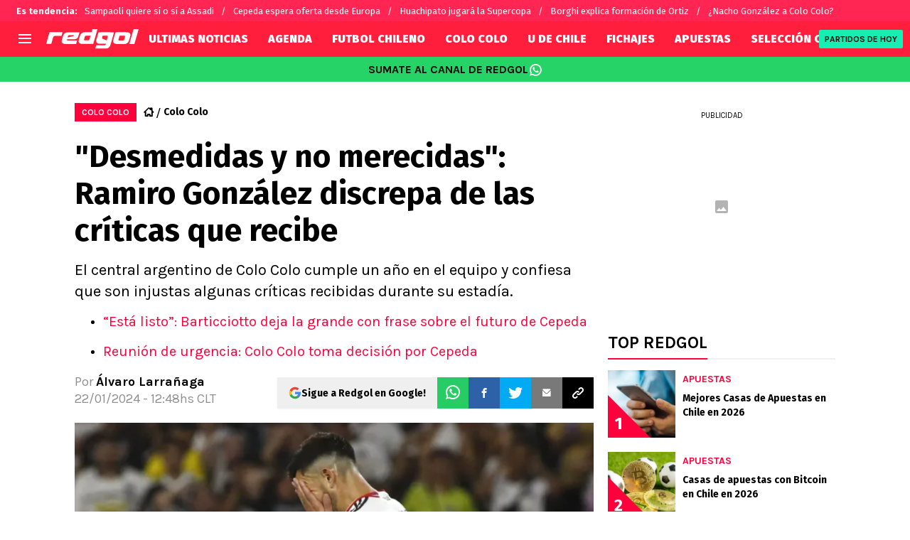

--- FILE ---
content_type: text/html; charset=utf-8
request_url: https://redgol.cl/colocolo/ramiro-gonzalez-le-pone-el-pecho-a-las-balas-y-se-prepara-de-la-mejor-forma-para-la-temporada-20240122-RDG-270074.html
body_size: 87996
content:
<!DOCTYPE html><html lang="es-CL" data-theme="default" class="__variable_2adc87"><head><meta charSet="utf-8"/><meta name="viewport" content="width=device-width, initial-scale=1"/><link rel="preload" href="https://statics.redgol.cl/_next/static/media/99adbc1ad871a018-s.p.woff2" as="font" crossorigin="" type="font/woff2"/><link rel="preload" href="https://statics.redgol.cl/_next/static/media/cd43cbfd0c1164ee-s.p.woff2" as="font" crossorigin="" type="font/woff2"/><link rel="preload" as="image" imageSrcSet="https://ds-images.bolavip.com/news/image?src=https%3A%2F%2Fimages.redgol.cl%2Fwebp%2Ffull%2FRDG_20240122_RDG_270074_PS_685549-scaled-e1705933872956.webp&amp;width=490&amp;height=275 490w, https://ds-images.bolavip.com/news/image?src=https%3A%2F%2Fimages.redgol.cl%2Fwebp%2Ffull%2FRDG_20240122_RDG_270074_PS_685549-scaled-e1705933872956.webp&amp;width=740&amp;height=416 740w" imageSizes="50vw" fetchPriority="high"/><link rel="stylesheet" href="https://statics.redgol.cl/_next/static/css/1a15b35a1351fa47.css" data-precedence="next"/><link rel="preload" as="script" fetchPriority="low" href="https://statics.redgol.cl/_next/static/chunks/webpack-536557178dd90716.js"/><script src="https://statics.redgol.cl/_next/static/chunks/1dd3208c-e4729dc367cf53a1.js" async=""></script><script src="https://statics.redgol.cl/_next/static/chunks/1528-1a949478d7705bb8.js" async=""></script><script src="https://statics.redgol.cl/_next/static/chunks/main-app-ecd3bd1ecd84f95f.js" async=""></script><script src="https://statics.redgol.cl/_next/static/chunks/9219-0b3dda74a23ba0d3.js" async=""></script><script src="https://statics.redgol.cl/_next/static/chunks/1390-f436e5401c216de3.js" async=""></script><script src="https://statics.redgol.cl/_next/static/chunks/1804-04b05812ee6cf431.js" async=""></script><script src="https://statics.redgol.cl/_next/static/chunks/771-72df6b3d81b62450.js" async=""></script><script src="https://statics.redgol.cl/_next/static/chunks/app/article/%5B...segments%5D/page-5d2e5c240c2ecf88.js" async=""></script><script src="https://statics.redgol.cl/_next/static/chunks/app/layout-eea97c9576e3b09d.js" async=""></script><link rel="preload" href="https://www.googletagmanager.com/gtag/js" as="script"/><link rel="preload" href="https://cdn.debugbear.com/jOxyAWKydqZd.js" as="script"/><link rel="preload" href="https://securepubads.g.doubleclick.net/tag/js/gpt.js" as="script"/><link rel="preload" href="https://futbol-cdn.relevant-digital.com/static/tags/60edd2b600b175d77ad9c847.js" as="script"/><link rel="preload" href="https://cdn.gravitec.net/storage/9a92ee3cb56abb61816215a82d321de2/client.js" as="script"/><meta property="fb:app_id" content="123210741058923"/><meta property="fb:pages" content="88334274875"/><link rel="amphtml" href="https://redgol.cl/amp/colocolo/ramiro-gonzalez-le-pone-el-pecho-a-las-balas-y-se-prepara-de-la-mejor-forma-para-la-temporada-20240122-RDG-270074.html"/><meta property="push:title" content="Ramiro González se queja de las críticas recibidas en Colo Colo"/><meta property="push:description" content="El central argentino de Colo Colo cumple un año en el equipo y confiesa que son injustas algunas críticas recibidas durante su estadía."/><meta property="mrf:tags" content="futbol-chileno;ramiro-gonzalez;Colo Colo;Fútbol Chileno;Ramiro González"/><meta property="mrf:sections" content="RedGol;colocolo"/><meta property="og:updated_time" content="2024-01-22T12:48:53-03:00"/><title>Ramiro González: &quot;He recibido bastantes críticas, algunas desmedidas&quot;</title><meta name="description" content="El central argentino de Colo Colo cumple un año en el equipo y confiesa que son injustas algunas críticas recibidas durante su estadía."/><link rel="manifest" href="https://statics.redgol.cl/manifest.json" crossorigin="use-credentials"/><meta name="keywords" content="Fútbol Chileno, Ramiro González"/><meta name="robots" content="index, follow, max-image-preview:large"/><link rel="canonical" href="https://redgol.cl/colocolo/ramiro-gonzalez-le-pone-el-pecho-a-las-balas-y-se-prepara-de-la-mejor-forma-para-la-temporada-20240122-RDG-270074.html"/><link rel="alternate" type="application/rss+xml" title="Fuente RSS para RedGol" href="https://redgol.cl/rss/feed"/><meta property="og:title" content="Ramiro González se muestra afectado por las críticas: &quot;Han sido desmedidas&quot;"/><meta property="og:description" content="El central argentino de Colo Colo cumple un año en el equipo y confiesa que son injustas algunas críticas recibidas durante su estadía."/><meta property="og:url" content="https://redgol.cl/colocolo/ramiro-gonzalez-le-pone-el-pecho-a-las-balas-y-se-prepara-de-la-mejor-forma-para-la-temporada-20240122-RDG-270074.html"/><meta property="og:site_name" content="RedGol"/><meta property="og:locale" content="es_LA"/><meta property="og:image" content="https://ds-images.bolavip.com/news/image?src=https%3A%2F%2Fimages.redgol.cl%2Fjpg%2Ffull%2FRDG_20240122_RDG_270074_PS_685549-scaled-e1705933872956.jpg&amp;width=1200&amp;height=740"/><meta property="og:image:alt" content="Ramiro González en el partido de Colo Colo frente a Coquimbo Unido.
"/><meta property="og:image:width" content="1200"/><meta property="og:image:height" content="740"/><meta property="og:type" content="article"/><meta property="article:published_time" content="2024-01-22T12:48:49-03:00"/><meta property="article:modified_time" content="2024-01-22T12:48:53-03:00"/><meta name="twitter:card" content="summary_large_image"/><meta name="twitter:site" content="redgol"/><meta name="twitter:creator" content="alarranaga"/><meta name="twitter:title" content="Ramiro González se muestra afectado por las críticas: &quot;Han sido desmedidas&quot;"/><meta name="twitter:description" content="El central argentino de Colo Colo cumple un año en el equipo y confiesa que son injustas algunas críticas recibidas durante su estadía."/><meta name="twitter:image" content="https://ds-images.bolavip.com/news/image?src=https%3A%2F%2Fimages.redgol.cl%2Fjpg%2Ffull%2FRDG_20240122_RDG_270074_PS_685549-scaled-e1705933872956.jpg&amp;width=1200&amp;height=740"/><link rel="shortcut icon" href="https://statics.redgol.cl/favicon/favicon.ico"/><link rel="icon" href="https://statics.redgol.cl/favicon/favicon-16x16.png" type="image/png" sizes="16x16"/><link rel="icon" href="https://statics.redgol.cl/favicon/favicon-32x32.png" type="image/png" sizes="32x32"/><link rel="icon" href="https://statics.redgol.cl/favicon/favicon-96x96.png" type="image/png" sizes="96x96"/><link rel="apple-touch-icon-precomposed" href="https://statics.redgol.cl/favicon/apple-icon-57x57.png" sizes="57x57"/><link rel="apple-touch-icon-precomposed" href="https://statics.redgol.cl/favicon/apple-icon-76x76.png" sizes="76x76"/><link rel="apple-touch-icon-precomposed" href="https://statics.redgol.cl/favicon/apple-icon-120x120.png" sizes="120x120"/><link rel="apple-touch-icon-precomposed" href="https://statics.redgol.cl/favicon/apple-icon-180x180.png" sizes="180x180"/><meta name="next-size-adjust"/><style>.fsn-icon{font-family:var(--font-fsn-icons);speak:never;font-style:normal;font-weight:400;font-variant:normal;text-transform:none;line-height:1}.fsn-icon-share:before{content:"\e91b"}.fsn-icon-android:before{content:"\e900"}.fsn-icon-apple:before{content:"\e901"}.fsn-icon-arrow-down:before{content:"\e902"}.fsn-icon-arrow-drop-down:before{content:"\e903"}.fsn-icon-arrow-right:before{content:"\e904"}.fsn-icon-chain:before{content:"\e905"}.fsn-icon-check:before{content:"\e906"}.fsn-icon-clock:before{content:"\e907"}.fsn-icon-comment:before{content:"\e908"}.fsn-icon-facebook:before{content:"\e909"}.fsn-icon-house:before{content:"\e90a"}.fsn-icon-image:before{content:"\e90b"}.fsn-icon-instagram:before{content:"\e90c"}.fsn-icon-linkedin:before{content:"\e90d"}.fsn-icon-mail:before{content:"\e90e"}.fsn-icon-menu:before{content:"\e90f"}.fsn-icon-most-read:before{content:"\e910"}.fsn-icon-pinterest-p:before{content:"\e911"}.fsn-icon-rss-feed:before{content:"\e912"}.fsn-icon-spotify:before{content:"\e913"}.fsn-icon-telegram:before{content:"\e914"}.fsn-icon-tiktok:before{content:"\e915"}.fsn-icon-twitch:before{content:"\e916"}.fsn-icon-twitter:before{content:"\e917"}.fsn-icon-whatsapp:before{content:"\e918"}.fsn-icon-x-twitter:before{content:"\e919"}.fsn-icon-youtube:before{content:"\e91a"}@media (min-width:1300px){.with-skin{.article-infinite-scroll-wrapper,.article-wrapper{background:#fff;padding:10px}.article-wrapper{z-index:2}.infinite-scroll-container{z-index:1}.article-wrapper,.infinite-scroll-container{max-width:1090px}}}@media (prefers-reduced-motion:no-preference){html{scroll-behavior:smooth}}.with-skin .container-home-shields{position:relative;z-index:1000}.break-word{word-break:break-word}.wp-block-image{margin-bottom:20px;max-width:100%;overflow:hidden;& figcaption{text-align:center;margin-top:20px;font-size:14px;line-height:20px;font-weight:400}}.wp_fsn_poll amp-script{opacity:1}@keyframes bounceCustom{0%,to{transform:translateY(0)}50%{transform:translateY(-10px)}}th.article-table-heading{font-weight:700}*,:after,:before{--tw-border-spacing-x:0;--tw-border-spacing-y:0;--tw-translate-x:0;--tw-translate-y:0;--tw-rotate:0;--tw-skew-x:0;--tw-skew-y:0;--tw-scale-x:1;--tw-scale-y:1;--tw-pan-x: ;--tw-pan-y: ;--tw-pinch-zoom: ;--tw-scroll-snap-strictness:proximity;--tw-gradient-from-position: ;--tw-gradient-via-position: ;--tw-gradient-to-position: ;--tw-ordinal: ;--tw-slashed-zero: ;--tw-numeric-figure: ;--tw-numeric-spacing: ;--tw-numeric-fraction: ;--tw-ring-inset: ;--tw-ring-offset-width:0px;--tw-ring-offset-color:#fff;--tw-ring-color:rgba(59,130,246,.5);--tw-ring-offset-shadow:0 0 #0000;--tw-ring-shadow:0 0 #0000;--tw-shadow:0 0 #0000;--tw-shadow-colored:0 0 #0000;--tw-blur: ;--tw-brightness: ;--tw-contrast: ;--tw-grayscale: ;--tw-hue-rotate: ;--tw-invert: ;--tw-saturate: ;--tw-sepia: ;--tw-drop-shadow: ;--tw-backdrop-blur: ;--tw-backdrop-brightness: ;--tw-backdrop-contrast: ;--tw-backdrop-grayscale: ;--tw-backdrop-hue-rotate: ;--tw-backdrop-invert: ;--tw-backdrop-opacity: ;--tw-backdrop-saturate: ;--tw-backdrop-sepia: ;--tw-contain-size: ;--tw-contain-layout: ;--tw-contain-paint: ;--tw-contain-style: }::backdrop{--tw-border-spacing-x:0;--tw-border-spacing-y:0;--tw-translate-x:0;--tw-translate-y:0;--tw-rotate:0;--tw-skew-x:0;--tw-skew-y:0;--tw-scale-x:1;--tw-scale-y:1;--tw-pan-x: ;--tw-pan-y: ;--tw-pinch-zoom: ;--tw-scroll-snap-strictness:proximity;--tw-gradient-from-position: ;--tw-gradient-via-position: ;--tw-gradient-to-position: ;--tw-ordinal: ;--tw-slashed-zero: ;--tw-numeric-figure: ;--tw-numeric-spacing: ;--tw-numeric-fraction: ;--tw-ring-inset: ;--tw-ring-offset-width:0px;--tw-ring-offset-color:#fff;--tw-ring-color:rgba(59,130,246,.5);--tw-ring-offset-shadow:0 0 #0000;--tw-ring-shadow:0 0 #0000;--tw-shadow:0 0 #0000;--tw-shadow-colored:0 0 #0000;--tw-blur: ;--tw-brightness: ;--tw-contrast: ;--tw-grayscale: ;--tw-hue-rotate: ;--tw-invert: ;--tw-saturate: ;--tw-sepia: ;--tw-drop-shadow: ;--tw-backdrop-blur: ;--tw-backdrop-brightness: ;--tw-backdrop-contrast: ;--tw-backdrop-grayscale: ;--tw-backdrop-hue-rotate: ;--tw-backdrop-invert: ;--tw-backdrop-opacity: ;--tw-backdrop-saturate: ;--tw-backdrop-sepia: ;--tw-contain-size: ;--tw-contain-layout: ;--tw-contain-paint: ;--tw-contain-style: }

/*! tailwindcss v3.4.14 | MIT License | https://tailwindcss.com*/*,:after,:before{box-sizing:border-box;border:0 solid #e5e7eb}:after,:before{--tw-content:""}:host,html{line-height:1.5;-webkit-text-size-adjust:100%;-moz-tab-size:4;-o-tab-size:4;tab-size:4;font-family:ui-sans-serif,system-ui,sans-serif,Apple Color Emoji,Segoe UI Emoji,Segoe UI Symbol,Noto Color Emoji;font-feature-settings:normal;font-variation-settings:normal;-webkit-tap-highlight-color:transparent}body{margin:0;line-height:inherit}hr{height:0;color:inherit;border-top-width:1px}abbr:where([title]){-webkit-text-decoration:underline dotted;text-decoration:underline dotted}h1,h2,h3,h4,h5,h6{font-size:inherit;font-weight:inherit}a{color:inherit;text-decoration:inherit}b,strong{font-weight:bolder}code,kbd,pre,samp{font-family:ui-monospace,SFMono-Regular,Menlo,Monaco,Consolas,Liberation Mono,Courier New,monospace;font-feature-settings:normal;font-variation-settings:normal;font-size:1em}small{font-size:80%}sub,sup{font-size:75%;line-height:0;position:relative;vertical-align:baseline}sub{bottom:-.25em}sup{top:-.5em}table{text-indent:0;border-color:inherit;border-collapse:collapse}button,input,optgroup,select,textarea{font-family:inherit;font-feature-settings:inherit;font-variation-settings:inherit;font-size:100%;font-weight:inherit;line-height:inherit;letter-spacing:inherit;color:inherit;margin:0;padding:0}button,select{text-transform:none}button,input:where([type=button]),input:where([type=reset]),input:where([type=submit]){-webkit-appearance:button;background-color:transparent;background-image:none}:-moz-focusring{outline:auto}:-moz-ui-invalid{box-shadow:none}progress{vertical-align:baseline}::-webkit-inner-spin-button,::-webkit-outer-spin-button{height:auto}[type=search]{-webkit-appearance:textfield;outline-offset:-2px}::-webkit-search-decoration{-webkit-appearance:none}::-webkit-file-upload-button{-webkit-appearance:button;font:inherit}summary{display:list-item}blockquote,dd,dl,figure,h1,h2,h3,h4,h5,h6,hr,p,pre{margin:0}fieldset{margin:0}fieldset,legend{padding:0}menu,ol,ul{list-style:none;margin:0;padding:0}dialog{padding:0}textarea{resize:vertical}input::-moz-placeholder,textarea::-moz-placeholder{opacity:1;color:#9ca3af}input::placeholder,textarea::placeholder{opacity:1;color:#9ca3af}[role=button],button{cursor:pointer}:disabled{cursor:default}audio,canvas,embed,iframe,img,object,svg,video{display:block;vertical-align:middle}img,video{max-width:100%;height:auto}[hidden]:where(:not([hidden=until-found])){display:none}html{--color-header:#ff003d;--color-header-submenu:#ff003d;--color-header-submenu-title:#ffc400;--color-add-container-header-mobile:#ff003d}.sr-only{position:absolute;width:1px;height:1px;padding:0;margin:-1px;overflow:hidden;clip:rect(0,0,0,0);white-space:nowrap;border-width:0}.pointer-events-none{pointer-events:none}.\!visible{visibility:visible!important}.visible{visibility:visible}.invisible{visibility:hidden}.collapse{visibility:collapse}.static{position:static}.fixed{position:fixed}.absolute{position:absolute}.relative{position:relative}.sticky{position:sticky}.inset-x-0{left:0;right:0}.-bottom-\[2px\]{bottom:-2px}.-bottom-\[46px\]{bottom:-46px}.-top-3{top:-.75rem}.-top-\[1000px\]{top:-1000px}.bottom-0{bottom:0}.bottom-0\.5{bottom:.125rem}.bottom-6{bottom:1.5rem}.bottom-\[26px\]{bottom:26px}.bottom-\[60px\]{bottom:60px}.left-0{left:0}.left-1\/2{left:50%}.left-2{left:.5rem}.left-\[15px\]{left:15px}.left-\[3px\]{left:3px}.left-\[40px\]{left:40px}.left-\[50px\]{left:50px}.left-\[8px\]{left:8px}.left-\[calc\(50\%-\(348px\/2\)\)\]{left:calc(50% - 174px)}.left-auto{left:auto}.right-0{right:0}.right-6{right:1.5rem}.right-\[-6\%\]{right:-6%}.right-\[10px\]{right:10px}.right-\[1px\]{right:1px}.right-\[220px\]{right:220px}.right-\[40px\]{right:40px}.right-\[5px\]{right:5px}.top-0{top:0}.top-1\/2{top:50%}.top-\[-17px\]{top:-17px}.top-\[-25px\]{top:-25px}.top-\[-30px\]{top:-30px}.top-\[10px\]{top:10px}.top-\[110px\]{top:110px}.top-\[118px\]{top:118px}.top-\[135px\]{top:135px}.top-\[160px\]{top:160px}.top-\[30px\]{top:30px}.top-\[50px\]{top:50px}.top-\[58px\]{top:58px}.top-\[60px\]{top:60px}.top-\[61px\]{top:61px}.top-\[80px\]{top:80px}.top-\[88px\]{top:88px}.top-\[8px\]{top:8px}.top-auto{top:auto}.top-full{top:100%}.isolate{isolation:isolate}.-z-\[1\]{z-index:-1}.z-10{z-index:10}.z-50{z-index:50}.z-\[10000000\]{z-index:10000000}.z-\[100000\]{z-index:100000}.z-\[1001\]{z-index:1001}.z-\[10\]{z-index:10}.z-\[1\]{z-index:1}.z-\[2\]{z-index:2}.z-\[50\]{z-index:50}.z-\[5\]{z-index:5}.z-\[900\]{z-index:900}.z-\[99998\]{z-index:99998}.z-\[999999\]{z-index:999999}.z-\[9999\]{z-index:9999}.z-\[999\]{z-index:999}.order-4{order:4}.float-right{float:right}.m-0{margin:0}.m-1{margin:.25rem}.m-\[-42px_10px_30px\]{margin:-42px 10px 30px}.m-\[0_-10px_20px\]{margin:0 -10px 20px}.m-\[0_0_14px\]{margin:0 0 14px}.m-\[0_0_36px\]{margin:0 0 36px}.m-\[0_12px_0_17px\]{margin:0 12px 0 17px}.m-\[0_1px\]{margin:0 1px}.m-\[0_4px_0_5px\]{margin:0 4px 0 5px}.m-\[0_7px\]{margin:0 7px}.m-\[0_8px\]{margin:0 8px}.m-\[10px\]{margin:10px}.m-\[10px_0\]{margin:10px 0}.m-\[10px_0_20px\]{margin:10px 0 20px}.m-\[10px_10px_0\]{margin:10px 10px 0}.m-\[10px_15px_10px_10px\]{margin:10px 15px 10px 10px}.m-\[13px_0px_7px\]{margin:13px 0 7px}.m-\[1px\]{margin:1px}.m-\[1px_-10px_15px\]{margin:1px -10px 15px}.m-\[29px_0_34px\]{margin:29px 0 34px}.m-\[30px_0_20px\]{margin:30px 0 20px}.\!my-\[24px\]{margin-top:24px!important;margin-bottom:24px!important}.-mx-\[10px\]{margin-left:-10px;margin-right:-10px}.mx-4{margin-left:1rem;margin-right:1rem}.mx-\[10px\]{margin-left:10px;margin-right:10px}.mx-\[15px\]{margin-left:15px;margin-right:15px}.mx-\[1px\]{margin-left:1px;margin-right:1px}.mx-\[20px\]{margin-left:20px;margin-right:20px}.mx-\[32px\]{margin-left:32px;margin-right:32px}.mx-\[40px\]{margin-left:40px;margin-right:40px}.mx-\[4px\]{margin-left:4px;margin-right:4px}.mx-\[7px\]{margin-left:7px;margin-right:7px}.mx-auto{margin-left:auto;margin-right:auto}.my-10{margin-top:2.5rem;margin-bottom:2.5rem}.my-2\.5{margin-top:.625rem;margin-bottom:.625rem}.my-5{margin-top:1.25rem;margin-bottom:1.25rem}.my-8{margin-top:2rem;margin-bottom:2rem}.my-\[10px\]{margin-top:10px;margin-bottom:10px}.my-\[13px\]{margin-top:13px;margin-bottom:13px}.my-\[14px\]{margin-top:14px;margin-bottom:14px}.my-\[20px\]{margin-top:20px;margin-bottom:20px}.my-\[26px\]{margin-top:26px;margin-bottom:26px}.my-\[30px\]{margin-top:30px;margin-bottom:30px}.-mb-\[1px\]{margin-bottom:-1px}.-mb-\[2px\]{margin-bottom:-2px}.-mt-\[40px\]{margin-top:-40px}.-mt-\[6px\]{margin-top:-6px}.mb-0{margin-bottom:0}.mb-2{margin-bottom:.5rem}.mb-2\.5{margin-bottom:.625rem}.mb-3{margin-bottom:.75rem}.mb-4{margin-bottom:1rem}.mb-5{margin-bottom:1.25rem}.mb-6{margin-bottom:1.5rem}.mb-8{margin-bottom:2rem}.mb-\[-0\.5rem\]{margin-bottom:-.5rem}.mb-\[0\]{margin-bottom:0}.mb-\[10px\]{margin-bottom:10px}.mb-\[11px\]{margin-bottom:11px}.mb-\[12px\]{margin-bottom:12px}.mb-\[14px\]{margin-bottom:14px}.mb-\[15px\]{margin-bottom:15px}.mb-\[17px\]{margin-bottom:17px}.mb-\[18px\]{margin-bottom:18px}.mb-\[20px\]{margin-bottom:20px}.mb-\[24px\]{margin-bottom:24px}.mb-\[25px\]{margin-bottom:25px}.mb-\[2px\]{margin-bottom:2px}.mb-\[30px\]{margin-bottom:30px}.mb-\[35px\]{margin-bottom:35px}.mb-\[3px\]{margin-bottom:3px}.mb-\[40px\]{margin-bottom:40px}.mb-\[4px\]{margin-bottom:4px}.mb-\[53px\]{margin-bottom:53px}.mb-\[5px\]{margin-bottom:5px}.mb-\[6px\]{margin-bottom:6px}.mb-\[8px\]{margin-bottom:8px}.mb-\[9px\]{margin-bottom:9px}.mb-auto{margin-bottom:auto}.ml-1{margin-left:.25rem}.ml-1\.5{margin-left:.375rem}.ml-2\.5{margin-left:.625rem}.ml-3{margin-left:.75rem}.ml-\[10px\]{margin-left:10px}.ml-\[20px\]{margin-left:20px}.ml-\[24px\]{margin-left:24px}.ml-\[2px\]{margin-left:2px}.ml-auto{margin-left:auto}.mr-2{margin-right:.5rem}.mr-2\.5{margin-right:.625rem}.mr-\[10px\]{margin-right:10px}.mr-\[14px\]{margin-right:14px}.mr-\[15px\]{margin-right:15px}.mr-\[17px\]{margin-right:17px}.mr-\[20px\]{margin-right:20px}.mr-\[25px\]{margin-right:25px}.mr-\[2px\]{margin-right:2px}.mr-\[30px\]{margin-right:30px}.mr-\[35px\]{margin-right:35px}.mr-\[3px\]{margin-right:3px}.mr-\[4px\]{margin-right:4px}.mr-\[5px\]{margin-right:5px}.mr-\[6px\]{margin-right:6px}.mr-\[8px\]{margin-right:8px}.mr-auto{margin-right:auto}.mt-0{margin-top:0}.mt-2{margin-top:.5rem}.mt-2\.5{margin-top:.625rem}.mt-4{margin-top:1rem}.mt-5{margin-top:1.25rem}.mt-8{margin-top:2rem}.mt-\[1\.5px\]{margin-top:1.5px}.mt-\[10px\]{margin-top:10px}.mt-\[12px\]{margin-top:12px}.mt-\[16px\]{margin-top:16px}.mt-\[17px\]{margin-top:17px}.mt-\[1px\]{margin-top:1px}.mt-\[20px\]{margin-top:20px}.mt-\[21px\]{margin-top:21px}.mt-\[25px\]{margin-top:25px}.mt-\[30px\]{margin-top:30px}.mt-\[3px\]{margin-top:3px}.mt-\[5px\]{margin-top:5px}.mt-\[60px\]{margin-top:60px}.mt-\[6px\]{margin-top:6px}.mt-\[7px\]{margin-top:7px}.mt-auto{margin-top:auto}.box-border{box-sizing:border-box}.box-content{box-sizing:content-box}.line-clamp-1{-webkit-line-clamp:1}.line-clamp-1,.line-clamp-2{overflow:hidden;display:-webkit-box;-webkit-box-orient:vertical}.line-clamp-2{-webkit-line-clamp:2}.line-clamp-3{overflow:hidden;display:-webkit-box;-webkit-box-orient:vertical;-webkit-line-clamp:3}.block{display:block}.inline-block{display:inline-block}.inline{display:inline}.flex{display:flex}.inline-flex{display:inline-flex}.table{display:table}.grid{display:grid}.contents{display:contents}.hidden{display:none}.aspect-\[1\/1\]{aspect-ratio:1/1}.aspect-\[1\/2\]{aspect-ratio:1/2}.aspect-\[1\/3\]{aspect-ratio:1/3}.aspect-\[1\/4\]{aspect-ratio:1/4}.aspect-\[16\/9\]{aspect-ratio:16/9}.aspect-\[261\/195\]{aspect-ratio:261/195}.aspect-\[293\/670\]{aspect-ratio:293/670}.aspect-\[355\/287\]{aspect-ratio:355/287}.aspect-\[4\/3\]{aspect-ratio:4/3}.aspect-\[540\/708\]{aspect-ratio:540/708}.aspect-\[80\/80\]{aspect-ratio:80/80}.aspect-square{aspect-ratio:1/1}.aspect-video{aspect-ratio:16/9}.\!h-\[57px\]{height:57px!important}.h-0{height:0}.h-11{height:2.75rem}.h-2{height:.5rem}.h-6{height:1.5rem}.h-8{height:2rem}.h-\[1\.5em\]{height:1.5em}.h-\[101px\]{height:101px}.h-\[11ppx\]{height:11ppx}.h-\[128px\]{height:128px}.h-\[13px\]{height:13px}.h-\[160px\]{height:160px}.h-\[16px\]{height:16px}.h-\[18px\]{height:18px}.h-\[192px\]{height:192px}.h-\[1px\]{height:1px}.h-\[20px\]{height:20px}.h-\[22\.5px\]{height:22.5px}.h-\[23px\]{height:23px}.h-\[24px\]{height:24px}.h-\[25px\]{height:25px}.h-\[26px\]{height:26px}.h-\[29px\]{height:29px}.h-\[2px\]{height:2px}.h-\[30px\]{height:30px}.h-\[35px\]{height:35px}.h-\[37px\]{height:37px}.h-\[38px\]{height:38px}.h-\[3px\]{height:3px}.h-\[40px\]{height:40px}.h-\[41px\]{height:41px}.h-\[441px\]{height:441px}.h-\[44px\]{height:44px}.h-\[45px\]{height:45px}.h-\[46px\]{height:46px}.h-\[47px\]{height:47px}.h-\[48px\]{height:48px}.h-\[50px\]{height:50px}.h-\[56px\]{height:56px}.h-\[57px\]{height:57px}.h-\[58px\]{height:58px}.h-\[60px\]{height:60px}.h-\[63px\]{height:63px}.h-\[647px\]{height:647px}.h-\[69px\]{height:69px}.h-\[70px\]{height:70px}.h-\[75px\]{height:75px}.h-\[8px\]{height:8px}.h-\[90px\]{height:90px}.h-\[91px\]{height:91px}.h-\[92px\]{height:92px}.h-\[95px\]{height:95px}.h-\[9px\]{height:9px}.h-\[calc\(100\%-110px\)\]{height:calc(100% - 110px)}.h-\[calc\(100\%-130px\)\]{height:calc(100% - 130px)}.h-\[calc\(100\%-50px\)\]{height:calc(100% - 50px)}.h-\[calc\(100\%-60px\)\]{height:calc(100% - 60px)}.h-auto{height:auto}.h-full{height:100%}.max-h-0{max-height:0}.max-h-\[16px\]{max-height:16px}.max-h-\[20px\]{max-height:20px}.max-h-\[300px\]{max-height:300px}.max-h-\[32px\]{max-height:32px}.max-h-\[34px\]{max-height:34px}.max-h-\[38px\]{max-height:38px}.max-h-\[63px\]{max-height:63px}.max-h-\[65px\]{max-height:65px}.max-h-\[76px\]{max-height:76px}.max-h-screen{max-height:100vh}.min-h-0{min-height:0}.min-h-\[100px\]{min-height:100px}.min-h-\[150px\]{min-height:150px}.min-h-\[160px\]{min-height:160px}.min-h-\[18px\]{min-height:18px}.min-h-\[230px\]{min-height:230px}.min-h-\[250px\]{min-height:250px}.min-h-\[38px\]{min-height:38px}.min-h-\[40px\]{min-height:40px}.min-h-\[425px\]{min-height:425px}.min-h-\[428px\]{min-height:428px}.min-h-\[600px\]{min-height:600px}.min-h-\[63px\]{min-height:63px}.min-h-\[72px\]{min-height:72px}.min-h-\[75px\]{min-height:75px}.min-h-\[91px\]{min-height:91px}.min-h-\[95px\]{min-height:95px}.w-0{width:0}.w-1\/2{width:50%}.w-11{width:2.75rem}.w-2{width:.5rem}.w-6{width:1.5rem}.w-8{width:2rem}.w-\[1\.5em\]{width:1.5em}.w-\[100px\]{width:100px}.w-\[10px\]{width:10px}.w-\[124px\]{width:124px}.w-\[12px\]{width:12px}.w-\[139px\]{width:139px}.w-\[160px\]{width:160px}.w-\[168px\]{width:168px}.w-\[175px\]{width:175px}.w-\[182px\]{width:182px}.w-\[18px\]{width:18px}.w-\[1px\]{width:1px}.w-\[200px\]{width:200px}.w-\[24px\]{width:24px}.w-\[256px\]{width:256px}.w-\[25px\]{width:25px}.w-\[27px\]{width:27px}.w-\[280px\]{width:280px}.w-\[30\%\]{width:30%}.w-\[300px\]{width:300px}.w-\[30px\]{width:30px}.w-\[320px\]{width:320px}.w-\[35px\]{width:35px}.w-\[37px\]{width:37px}.w-\[38px\]{width:38px}.w-\[40px\]{width:40px}.w-\[45\%\]{width:45%}.w-\[45px\]{width:45px}.w-\[47px\]{width:47px}.w-\[48px\]{width:48px}.w-\[50px\]{width:50px}.w-\[56px\]{width:56px}.w-\[60px\]{width:60px}.w-\[63px\]{width:63px}.w-\[83px\]{width:83px}.w-\[84px\]{width:84px}.w-\[8px\]{width:8px}.w-\[90px\]{width:90px}.w-\[95\%\]{width:95%}.w-\[95px\]{width:95px}.w-\[9px\]{width:9px}.w-\[calc\(100\%-20px\)\]{width:calc(100% - 20px)}.w-auto{width:auto}.w-fit{width:-moz-fit-content;width:fit-content}.w-full{width:100%}.w-max{width:-moz-max-content;width:max-content}.min-w-6{min-width:1.5rem}.min-w-\[100\%\]{min-width:100%}.min-w-\[100px\]{min-width:100px}.min-w-\[104px\]{min-width:104px}.min-w-\[112px\]{min-width:112px}.min-w-\[130px\]{min-width:130px}.min-w-\[134px\]{min-width:134px}.min-w-\[168px\]{min-width:168px}.min-w-\[18px\]{min-width:18px}.min-w-\[200px\]{min-width:200px}.min-w-\[233px\]{min-width:233px}.min-w-\[250px\]{min-width:250px}.min-w-\[30px\]{min-width:30px}.min-w-\[35px\]{min-width:35px}.min-w-\[36px\]{min-width:36px}.min-w-\[45px\]{min-width:45px}.min-w-\[75px\]{min-width:75px}.min-w-\[83px\]{min-width:83px}.min-w-\[84px\]{min-width:84px}.min-w-\[90px\]{min-width:90px}.min-w-\[92px\]{min-width:92px}.min-w-fit{min-width:-moz-fit-content;min-width:fit-content}.max-w-\[100\%\]{max-width:100%}.max-w-\[100px\]{max-width:100px}.max-w-\[100vw\]{max-width:100vw}.max-w-\[1017px\]{max-width:1017px}.max-w-\[1070px\]{max-width:1070px}.max-w-\[109px\]{max-width:109px}.max-w-\[110px\]{max-width:110px}.max-w-\[1200px\]{max-width:1200px}.max-w-\[122px\]{max-width:122px}.max-w-\[1240px\]{max-width:1240px}.max-w-\[1280px\]{max-width:1280px}.max-w-\[145px\]{max-width:145px}.max-w-\[160px\]{max-width:160px}.max-w-\[16px\]{max-width:16px}.max-w-\[192px\]{max-width:192px}.max-w-\[195px\]{max-width:195px}.max-w-\[200px\]{max-width:200px}.max-w-\[238px\]{max-width:238px}.max-w-\[250px\]{max-width:250px}.max-w-\[255px\]{max-width:255px}.max-w-\[26px\]{max-width:26px}.max-w-\[275px\]{max-width:275px}.max-w-\[293px\]{max-width:293px}.max-w-\[30px\]{max-width:30px}.max-w-\[320px\]{max-width:320px}.max-w-\[32px\]{max-width:32px}.max-w-\[330px\]{max-width:330px}.max-w-\[348px\]{max-width:348px}.max-w-\[360px\]{max-width:360px}.max-w-\[375px\]{max-width:375px}.max-w-\[380px\]{max-width:380px}.max-w-\[400px\]{max-width:400px}.max-w-\[500px\]{max-width:500px}.max-w-\[52px\]{max-width:52px}.max-w-\[550px\]{max-width:550px}.max-w-\[655px\]{max-width:655px}.max-w-\[688px\]{max-width:688px}.max-w-\[70px\]{max-width:70px}.max-w-\[90\%\]{max-width:90%}.max-w-\[92px\]{max-width:92px}.max-w-\[calc\(100\%-153px\)\]{max-width:calc(100% - 153px)}.max-w-\[calc\(100\%-40px\)\]{max-width:calc(100% - 40px)}.max-w-\[calc\(100vw-20px\)\]{max-width:calc(100vw - 20px)}.max-w-\[calc\(50\%-49px\)\]{max-width:calc(50% - 49px)}.max-w-full{max-width:100%}.max-w-lg{max-width:32rem}.flex-1{flex:1 1 0%}.flex-\[0_0_260px\]{flex:0 0 260px}.flex-\[0_0_auto\]{flex:0 0 auto}.flex-\[0_0_calc\(100\%-135px\)\]{flex:0 0 calc(100% - 135px)}.flex-\[1_1_0\]{flex:1 1 0}.flex-\[1_1_50\%\]{flex:1 1 50%}.flex-shrink-0{flex-shrink:0}.flex-grow,.flex-grow-\[1\],.grow{flex-grow:1}.basis-0{flex-basis:0px}.basis-\[160px\]{flex-basis:160px}.basis-\[20\%\]{flex-basis:20%}.basis-\[25\%\]{flex-basis:25%}.basis-\[40px\]{flex-basis:40px}.basis-\[50px\]{flex-basis:50px}.basis-\[54px\]{flex-basis:54px}.basis-\[76px\]{flex-basis:76px}.basis-\[95px\]{flex-basis:95px}.table-auto{table-layout:auto}.-translate-x-1\/2{--tw-translate-x:-50%}.-translate-x-1\/2,.-translate-y-1\/2{transform:translate(var(--tw-translate-x),var(--tw-translate-y)) rotate(var(--tw-rotate)) skewX(var(--tw-skew-x)) skewY(var(--tw-skew-y)) scaleX(var(--tw-scale-x)) scaleY(var(--tw-scale-y))}.-translate-y-1\/2{--tw-translate-y:-50%}.-rotate-45{--tw-rotate:-45deg}.-rotate-45,.rotate-180{transform:translate(var(--tw-translate-x),var(--tw-translate-y)) rotate(var(--tw-rotate)) skewX(var(--tw-skew-x)) skewY(var(--tw-skew-y)) scaleX(var(--tw-scale-x)) scaleY(var(--tw-scale-y))}.rotate-180{--tw-rotate:180deg}.rotate-45{--tw-rotate:45deg}.rotate-45,.rotate-90{transform:translate(var(--tw-translate-x),var(--tw-translate-y)) rotate(var(--tw-rotate)) skewX(var(--tw-skew-x)) skewY(var(--tw-skew-y)) scaleX(var(--tw-scale-x)) scaleY(var(--tw-scale-y))}.rotate-90{--tw-rotate:90deg}.transform{transform:translate(var(--tw-translate-x),var(--tw-translate-y)) rotate(var(--tw-rotate)) skewX(var(--tw-skew-x)) skewY(var(--tw-skew-y)) scaleX(var(--tw-scale-x)) scaleY(var(--tw-scale-y))}.animate-\[bounceCustom_3s_infinite_ease-in-out\]{animation:bounceCustom 3s ease-in-out infinite}.cursor-default{cursor:default}.cursor-not-allowed{cursor:not-allowed}.cursor-pointer{cursor:pointer}.select-none{-webkit-user-select:none;-moz-user-select:none;user-select:none}.resize{resize:both}.snap-x{scroll-snap-type:x var(--tw-scroll-snap-strictness)}.scroll-mt-\[110px\]{scroll-margin-top:110px}.list-decimal{list-style-type:decimal}.list-disc{list-style-type:disc}.list-none{list-style-type:none}.grid-cols-3{grid-template-columns:repeat(3,minmax(0,1fr))}.flex-row{flex-direction:row}.flex-row-reverse{flex-direction:row-reverse}.flex-col{flex-direction:column}.flex-wrap{flex-wrap:wrap}.flex-nowrap{flex-wrap:nowrap}.place-content-center{place-content:center}.items-start{align-items:flex-start}.items-end{align-items:flex-end}.items-center{align-items:center}.justify-start{justify-content:flex-start}.justify-end{justify-content:flex-end}.justify-center{justify-content:center}.justify-between{justify-content:space-between}.justify-around{justify-content:space-around}.justify-evenly{justify-content:space-evenly}.gap-1{gap:.25rem}.gap-10{gap:2.5rem}.gap-2{gap:.5rem}.gap-2\.5{gap:.625rem}.gap-3{gap:.75rem}.gap-4{gap:1rem}.gap-5{gap:1.25rem}.gap-9{gap:2.25rem}.gap-\[10px\]{gap:10px}.gap-\[12px\]{gap:12px}.gap-\[15px\]{gap:15px}.gap-\[17px_14px\]{gap:17px 14px}.gap-\[1px\]{gap:1px}.gap-\[20px\]{gap:20px}.gap-\[20px_50px\]{gap:20px 50px}.gap-\[24px\]{gap:24px}.gap-\[25px\]{gap:25px}.gap-\[30px\]{gap:30px}.gap-\[3px_5px\]{gap:3px 5px}.gap-\[40px\]{gap:40px}.gap-\[5px\]{gap:5px}.gap-\[5px_15px\]{gap:5px 15px}.gap-\[6px\]{gap:6px}.gap-\[7px\]{gap:7px}.gap-\[8px\]{gap:8px}.space-x-0>:not([hidden])~:not([hidden]){--tw-space-x-reverse:0;margin-right:calc(0px*var(--tw-space-x-reverse));margin-left:calc(0px*(1 - var(--tw-space-x-reverse)))}.space-x-4>:not([hidden])~:not([hidden]){--tw-space-x-reverse:0;margin-right:calc(1rem*var(--tw-space-x-reverse));margin-left:calc(1rem*(1 - var(--tw-space-x-reverse)))}.space-y-1>:not([hidden])~:not([hidden]){--tw-space-y-reverse:0;margin-top:calc(.25rem*(1 - var(--tw-space-y-reverse)));margin-bottom:calc(.25rem*var(--tw-space-y-reverse))}.space-y-2>:not([hidden])~:not([hidden]){--tw-space-y-reverse:0;margin-top:calc(.5rem*(1 - var(--tw-space-y-reverse)));margin-bottom:calc(.5rem*var(--tw-space-y-reverse))}.space-y-\[25px\]>:not([hidden])~:not([hidden]){--tw-space-y-reverse:0;margin-top:calc(25px*(1 - var(--tw-space-y-reverse)));margin-bottom:calc(25px*var(--tw-space-y-reverse))}.self-start{align-self:flex-start}.self-end{align-self:flex-end}.overflow-auto{overflow:auto}.overflow-hidden{overflow:hidden}.overflow-x-auto{overflow-x:auto}.overflow-y-auto{overflow-y:auto}.overflow-y-hidden{overflow-y:hidden}.overflow-x-clip{overflow-x:clip}.overflow-y-visible{overflow-y:visible}.overflow-x-scroll{overflow-x:scroll}.overflow-y-scroll{overflow-y:scroll}.truncate{overflow:hidden;text-overflow:ellipsis}.truncate,.whitespace-nowrap{white-space:nowrap}.break-words{overflow-wrap:break-word}.rounded-\[10px\]{border-radius:10px}.rounded-\[24px\]{border-radius:24px}.rounded-\[25px\]{border-radius:25px}.rounded-\[2px\]{border-radius:2px}.rounded-\[5px\]{border-radius:5px}.rounded-\[8px\]{border-radius:8px}.rounded-\[9999999px\]{border-radius:9999999px}.rounded-\[9px\]{border-radius:9px}.rounded-full{border-radius:9999px}.rounded-l-\[5px\]{border-top-left-radius:5px;border-bottom-left-radius:5px}.rounded-r-\[5px\]{border-top-right-radius:5px;border-bottom-right-radius:5px}.rounded-bl-\[20px\]{border-bottom-left-radius:20px}.rounded-br-\[20px\]{border-bottom-right-radius:20px}.rounded-tl-\[20px\]{border-top-left-radius:20px}.rounded-tl-\[5px\]{border-top-left-radius:5px}.rounded-tr-\[20px\]{border-top-right-radius:20px}.border-\[1px\]{border-width:1px}.border-\[2px\]{border-width:2px}.border-\[3px\]{border-width:3px}.border-\[5px\]{border-width:5px}.border-articleHeadSectionBorderWidth{border-width:0}.border-articleTableData,.border-complianceFooterDivider{border-width:1px}.border-b-2{border-bottom-width:2px}.border-b-\[1px\]{border-bottom-width:1px}.border-b-\[2px\]{border-bottom-width:2px}.border-b-\[60px\]{border-bottom-width:60px}.border-b-articleLinkTextHover{border-bottom-width:0}.border-l-\[15px\]{border-left-width:15px}.border-l-\[1px\]{border-left-width:1px}.border-r-2{border-right-width:2px}.border-r-\[1px\]{border-right-width:1px}.border-r-\[60px\]{border-right-width:60px}.border-t-2{border-top-width:2px}.border-t-\[1px\]{border-top-width:1px}.border-t-\[2px\]{border-top-width:2px}.border-t-partOfBCFooterBorder{border-top-width:1px}.border-solid{border-style:solid}.border-dashed{border-style:dashed}.border-none{border-style:none}.border-\[\#4C4C4C\]{--tw-border-opacity:1;border-color:rgb(76 76 76/var(--tw-border-opacity))}.border-\[\#888\]{--tw-border-opacity:1;border-color:rgb(136 136 136/var(--tw-border-opacity))}.border-\[\#E60020\]{--tw-border-opacity:1;border-color:rgb(230 0 32/var(--tw-border-opacity))}.border-\[\#FFC400\]{--tw-border-opacity:1;border-color:rgb(255 196 0/var(--tw-border-opacity))}.border-\[\#bbb\]{--tw-border-opacity:1;border-color:rgb(187 187 187/var(--tw-border-opacity))}.border-\[\#ccc\]{--tw-border-opacity:1;border-color:rgb(204 204 204/var(--tw-border-opacity))}.border-\[\#d9d9d9\]\/20{border-color:hsla(0,0%,85%,.2)}.border-\[\#ddd\]{--tw-border-opacity:1;border-color:rgb(221 221 221/var(--tw-border-opacity))}.border-\[\#efefef33\]{border-color:#efefef33}.border-\[rgba\(0\2c 0\2c 0\2c 0\.65\)\]{border-color:rgba(0,0,0,.65)}.border-articleComments{--tw-border-opacity:1;border-color:rgb(255 0 61/var(--tw-border-opacity))}.border-articleSeeAlso{--tw-border-opacity:1;border-color:rgb(0 246 255/var(--tw-border-opacity))}.border-black{--tw-border-opacity:1;border-color:rgb(0 0 0/var(--tw-border-opacity))}.border-complianceFooterBorder{--tw-border-opacity:1;border-color:rgb(255 0 61/var(--tw-border-opacity))}.border-complianceFooterDivider,.border-complianceHeaderBorder{--tw-border-opacity:1;border-color:rgb(255 255 255/var(--tw-border-opacity))}.border-gray-200{--tw-border-opacity:1;border-color:rgb(229 231 235/var(--tw-border-opacity))}.border-gray-300{--tw-border-opacity:1;border-color:rgb(209 213 219/var(--tw-border-opacity))}.border-header{border-color:var(--color-header)}.border-lightGray{--tw-border-opacity:1;border-color:rgb(239 239 239/var(--tw-border-opacity))}.border-orange-600{--tw-border-opacity:1;border-color:rgb(234 88 12/var(--tw-border-opacity))}.border-primary,.border-verticalRecirculationBlockTitleBorder{--tw-border-opacity:1;border-color:rgb(255 0 61/var(--tw-border-opacity))}.border-white{--tw-border-opacity:1;border-color:rgb(255 255 255/var(--tw-border-opacity))}.border-white\/30{border-color:hsla(0,0%,100%,.3)}.border-b-\[\#0000001a\]{border-bottom-color:#0000001a}.border-b-articleHeadSectionBorder{--tw-border-opacity:1;border-bottom-color:rgb(255 0 61/var(--tw-border-opacity))}.border-b-articleLinkTextHover{--tw-border-opacity:1;border-bottom-color:rgb(255 255 255/var(--tw-border-opacity))}.border-b-verticalRecirculationNewsCard{--tw-border-opacity:1;border-bottom-color:rgb(255 0 61/var(--tw-border-opacity))}.border-r-transparent{border-right-color:transparent}.border-r-white{--tw-border-opacity:1;border-right-color:rgb(255 255 255/var(--tw-border-opacity))}.border-t-\[\#bbb\]{--tw-border-opacity:1;border-top-color:rgb(187 187 187/var(--tw-border-opacity))}.border-t-\[\#d81f30\]{--tw-border-opacity:1;border-top-color:rgb(216 31 48/var(--tw-border-opacity))}.bg-\[\#00000033\]{background-color:#00000033}.bg-\[\#000000b3\]{background-color:#000000b3}.bg-\[\#0072f9\]{--tw-bg-opacity:1;background-color:rgb(0 114 249/var(--tw-bg-opacity))}.bg-\[\#111\]{--tw-bg-opacity:1;background-color:rgb(17 17 17/var(--tw-bg-opacity))}.bg-\[\#147053\]{--tw-bg-opacity:1;background-color:rgb(20 112 83/var(--tw-bg-opacity))}.bg-\[\#252525\]{--tw-bg-opacity:1;background-color:rgb(37 37 37/var(--tw-bg-opacity))}.bg-\[\#25D366\]{--tw-bg-opacity:1;background-color:rgb(37 211 102/var(--tw-bg-opacity))}.bg-\[\#3139f2\]{--tw-bg-opacity:1;background-color:rgb(49 57 242/var(--tw-bg-opacity))}.bg-\[\#EFEFEF\]{--tw-bg-opacity:1;background-color:rgb(239 239 239/var(--tw-bg-opacity))}.bg-\[\#F2F2F2\]{--tw-bg-opacity:1;background-color:rgb(242 242 242/var(--tw-bg-opacity))}.bg-\[\#F3F1FF\]{--tw-bg-opacity:1;background-color:rgb(243 241 255/var(--tw-bg-opacity))}.bg-\[\#FFFFFF26\]{background-color:#ffffff26}.bg-\[\#b8102a\]{--tw-bg-opacity:1;background-color:rgb(184 16 42/var(--tw-bg-opacity))}.bg-\[\#bebebe\]{--tw-bg-opacity:1;background-color:rgb(190 190 190/var(--tw-bg-opacity))}.bg-\[\#d3d3d3\]{--tw-bg-opacity:1;background-color:rgb(211 211 211/var(--tw-bg-opacity))}.bg-\[\#ddd\],.bg-\[\#dddddd\]{--tw-bg-opacity:1;background-color:rgb(221 221 221/var(--tw-bg-opacity))}.bg-\[\#e04403\]{--tw-bg-opacity:1;background-color:rgb(224 68 3/var(--tw-bg-opacity))}.bg-\[\#eee\]{--tw-bg-opacity:1;background-color:rgb(238 238 238/var(--tw-bg-opacity))}.bg-\[\#f5f5f5\]{--tw-bg-opacity:1;background-color:rgb(245 245 245/var(--tw-bg-opacity))}.bg-\[\#f6f6f6\]{--tw-bg-opacity:1;background-color:rgb(246 246 246/var(--tw-bg-opacity))}.bg-\[\#f9f9f9\]{--tw-bg-opacity:1;background-color:rgb(249 249 249/var(--tw-bg-opacity))}.bg-\[red\]{--tw-bg-opacity:1;background-color:rgb(255 0 0/var(--tw-bg-opacity))}.bg-acceptCookies{background-color:var(--color-header-submenu)}.bg-acceptCookiesBtn{--tw-bg-opacity:1;background-color:rgb(255 0 61/var(--tw-bg-opacity))}.bg-adContainerHeaderMobile{background-color:var(--color-add-container-header-mobile)}.bg-alsoRead{--tw-bg-opacity:1;background-color:rgb(249 249 249/var(--tw-bg-opacity))}.bg-alsoReadCardSectionMobileBg{--tw-bg-opacity:1;background-color:rgb(255 0 61/var(--tw-bg-opacity))}.bg-alsoReadTitleBg{--tw-bg-opacity:1;background-color:rgb(255 255 255/var(--tw-bg-opacity))}.bg-articleHeadSection{--tw-bg-opacity:1;background-color:rgb(255 0 61/var(--tw-bg-opacity))}.bg-articlePoll{--tw-bg-opacity:1;background-color:rgb(255 0 96/var(--tw-bg-opacity))}.bg-articlePollOptionVote{--tw-bg-opacity:1;background-color:rgb(0 0 0/var(--tw-bg-opacity))}.bg-articlePollTextBottomLine{--tw-bg-opacity:1;background-color:rgb(0 246 255/var(--tw-bg-opacity))}.bg-black{--tw-bg-opacity:1;background-color:rgb(0 0 0/var(--tw-bg-opacity))}.bg-btnScheduleColor{--tw-bg-opacity:1;background-color:rgb(23 238 179/var(--tw-bg-opacity))}.bg-companyCardUrl{--tw-bg-opacity:1;background-color:rgb(255 0 61/var(--tw-bg-opacity))}.bg-complianceFooter{--tw-bg-opacity:1;background-color:rgb(225 225 225/var(--tw-bg-opacity))}.bg-complianceHeader{--tw-bg-opacity:1;background-color:rgb(230 230 230/var(--tw-bg-opacity))}.bg-facebookSocialLink{--tw-bg-opacity:1;background-color:rgb(45 98 168/var(--tw-bg-opacity))}.bg-gray-300{--tw-bg-opacity:1;background-color:rgb(209 213 219/var(--tw-bg-opacity))}.bg-header{background-color:var(--color-header)}.bg-headerHighlight{background-color:var(--color-highlight)}.bg-lightGray{--tw-bg-opacity:1;background-color:rgb(239 239 239/var(--tw-bg-opacity))}.bg-linkedinSocialLink{--tw-bg-opacity:1;background-color:rgb(0 0 0/var(--tw-bg-opacity))}.bg-liveMatchFinalScoreBg{--tw-bg-opacity:1;background-color:rgb(190 190 190/var(--tw-bg-opacity))}.bg-liveMatchMinutesBg{--tw-bg-opacity:1;background-color:rgb(0 0 0/var(--tw-bg-opacity))}.bg-liveMatchScoreBg{background-color:linear-gradient(180deg,#17eeb3,#00f6ff)}.bg-mailSocialLink{--tw-bg-opacity:1;background-color:rgb(121 121 121/var(--tw-bg-opacity))}.bg-menu{background-color:var(--color-menu)}.bg-menuMobile{background-color:var(--color-menu-mobile)}.bg-newsLetterIconBg{--tw-bg-opacity:1;background-color:rgb(0 0 0/var(--tw-bg-opacity))}.bg-partOfBCFooterBg{--tw-bg-opacity:1;background-color:rgb(225 225 225/var(--tw-bg-opacity))}.bg-placeholderGray{--tw-bg-opacity:1;background-color:rgb(249 249 249/var(--tw-bg-opacity))}.bg-pollOptionBtn{--tw-bg-opacity:1;background-color:rgb(0 0 0/var(--tw-bg-opacity))}.bg-primary,.bg-secondaryNav{--tw-bg-opacity:1;background-color:rgb(255 0 61/var(--tw-bg-opacity))}.bg-teal-200{--tw-bg-opacity:1;background-color:rgb(153 246 228/var(--tw-bg-opacity))}.bg-transparent{background-color:transparent}.bg-twitterSocialLink{--tw-bg-opacity:1;background-color:rgb(1 171 244/var(--tw-bg-opacity))}.bg-verticalRecirculationBlockTitleBg{--tw-bg-opacity:1;background-color:rgb(255 255 255/var(--tw-bg-opacity))}.bg-whatsappSocialLink{--tw-bg-opacity:1;background-color:rgb(39 204 100/var(--tw-bg-opacity))}.bg-white{--tw-bg-opacity:1;background-color:rgb(255 255 255/var(--tw-bg-opacity))}.bg-\[url\(\/img\/odds-bg\.png\)\]{background-image:url(/img/odds-bg.png)}.bg-ad-icon{background-image:url("[data-uri]")}.bg-none{background-image:none}.bg-cover{background-size:cover}.bg-no-repeat{background-repeat:no-repeat}.fill-black,.fill-btnScheduleTextColor{fill:#000}.fill-current{fill:currentColor}.fill-viafouraConversationsIcon{fill:#fff}.object-contain{-o-object-fit:contain;object-fit:contain}.object-cover{-o-object-fit:cover;object-fit:cover}.p-0{padding:0}.p-1{padding:.25rem}.p-2{padding:.5rem}.p-2\.5{padding:.625rem}.p-3{padding:.75rem}.p-5{padding:1.25rem}.p-6{padding:1.5rem}.p-\[0_0_14px_20px\]{padding:0 0 14px 20px}.p-\[0_12px_6px\]{padding:0 12px 6px}.p-\[0_16px_0_10px\]{padding:0 16px 0 10px}.p-\[0px_11px\]{padding:0 11px}.p-\[10px\]{padding:10px}.p-\[10px_10px_24px\]{padding:10px 10px 24px}.p-\[10px_25px\]{padding:10px 25px}.p-\[10px_5px\]{padding:10px 5px}.p-\[11px_11px_0\]{padding:11px 11px 0}.p-\[12px_20px\]{padding:12px 20px}.p-\[13px_10px_15px_15px\]{padding:13px 10px 15px 15px}.p-\[14px_0_24px\]{padding:14px 0 24px}.p-\[15px\]{padding:15px}.p-\[15px_0\]{padding:15px 0}.p-\[15px_10px_10px\]{padding:15px 10px 10px}.p-\[15px_10px_20px\]{padding:15px 10px 20px}.p-\[15px_13px\]{padding:15px 13px}.p-\[16px\]{padding:16px}.p-\[18px_0_0\]{padding:18px 0 0}.p-\[20px_24px\]{padding:20px 24px}.p-\[20px_5\.4\%_0\]{padding:20px 5.4% 0}.p-\[2px\]{padding:2px}.p-\[37px_0\]{padding:37px 0}.p-\[3px\]{padding:3px}.p-\[42px_0px\]{padding:42px 0}.p-\[4px_17px\]{padding:4px 17px}.p-\[5px\]{padding:5px}.p-\[5px_30px_5px_10px\]{padding:5px 30px 5px 10px}.p-\[6px\]{padding:6px}.p-\[8px\]{padding:8px}.p-\[8px_16px\]{padding:8px 16px}.px-1{padding-left:.25rem;padding-right:.25rem}.px-2{padding-left:.5rem;padding-right:.5rem}.px-2\.5{padding-left:.625rem;padding-right:.625rem}.px-3{padding-left:.75rem;padding-right:.75rem}.px-3\.5{padding-left:.875rem;padding-right:.875rem}.px-4{padding-left:1rem;padding-right:1rem}.px-6{padding-left:1.5rem;padding-right:1.5rem}.px-\[0\.5625rem\]{padding-left:.5625rem;padding-right:.5625rem}.px-\[0\.7rem\]{padding-left:.7rem;padding-right:.7rem}.px-\[10px\]{padding-left:10px;padding-right:10px}.px-\[11px\]{padding-left:11px;padding-right:11px}.px-\[12px\]{padding-left:12px;padding-right:12px}.px-\[14px\]{padding-left:14px;padding-right:14px}.px-\[18px\]{padding-left:18px;padding-right:18px}.px-\[20px\]{padding-left:20px;padding-right:20px}.px-\[25px\]{padding-left:25px;padding-right:25px}.px-\[3px\]{padding-left:3px;padding-right:3px}.px-\[58px\]{padding-left:58px;padding-right:58px}.px-\[5px\]{padding-left:5px;padding-right:5px}.px-\[6px\]{padding-left:6px;padding-right:6px}.px-\[8px\]{padding-left:8px;padding-right:8px}.py-1{padding-top:.25rem;padding-bottom:.25rem}.py-2{padding-top:.5rem;padding-bottom:.5rem}.py-3{padding-top:.75rem;padding-bottom:.75rem}.py-5{padding-top:1.25rem;padding-bottom:1.25rem}.py-\[0\.625rem\]{padding-top:.625rem;padding-bottom:.625rem}.py-\[10px\]{padding-top:10px;padding-bottom:10px}.py-\[12px\]{padding-top:12px;padding-bottom:12px}.py-\[14px\]{padding-top:14px;padding-bottom:14px}.py-\[15px\]{padding-top:15px;padding-bottom:15px}.py-\[30px\]{padding-top:30px;padding-bottom:30px}.py-\[3px\]{padding-top:3px;padding-bottom:3px}.py-\[5px\]{padding-top:5px;padding-bottom:5px}.py-\[8px\]{padding-top:8px;padding-bottom:8px}.pb-0{padding-bottom:0}.pb-2{padding-bottom:.5rem}.pb-2\.5{padding-bottom:.625rem}.pb-8{padding-bottom:2rem}.pb-\[10px\]{padding-bottom:10px}.pb-\[11px\]{padding-bottom:11px}.pb-\[14px\]{padding-bottom:14px}.pb-\[15px\]{padding-bottom:15px}.pb-\[20px\]{padding-bottom:20px}.pb-\[36px\]{padding-bottom:36px}.pb-\[60px\]{padding-bottom:60px}.pb-verticalRecirculationBlockTitlePb{padding-bottom:7px}.pl-0{padding-left:0}.pl-2\.5{padding-left:.625rem}.pl-8{padding-left:2rem}.pl-\[10px\]{padding-left:10px}.pl-\[12px\]{padding-left:12px}.pl-\[15px\]{padding-left:15px}.pl-\[16px\]{padding-left:16px}.pl-\[2em\]{padding-left:2em}.pl-\[40px\]{padding-left:40px}.pl-\[5px\]{padding-left:5px}.pl-\[7px\]{padding-left:7px}.pr-0{padding-right:0}.pr-2{padding-right:.5rem}.pr-\[10px\]{padding-right:10px}.pr-\[15px\]{padding-right:15px}.pr-\[23px\]{padding-right:23px}.pr-\[5px\]{padding-right:5px}.pr-\[7px\]{padding-right:7px}.pr-\[8px\]{padding-right:8px}.ps-10{padding-inline-start:2.5rem}.pt-2{padding-top:.5rem}.pt-2\.5{padding-top:.625rem}.pt-4{padding-top:1rem}.pt-\[15px\]{padding-top:15px}.pt-\[25px\]{padding-top:25px}.pt-\[28px\]{padding-top:28px}.pt-\[30px\]{padding-top:30px}.pt-\[34px\]{padding-top:34px}.pt-\[4px\]{padding-top:4px}.pt-\[50px\]{padding-top:50px}.pt-\[7px\]{padding-top:7px}.text-left{text-align:left}.text-center{text-align:center}.text-right{text-align:right}.align-top{vertical-align:top}.align-middle{vertical-align:middle}.font-articleAuthor{font-family:var(--font-firaSans),-apple-system,sans-serif}.font-articleComments,.font-articleDateAuthor,.font-articleTableData{font-family:var(--font-karla),-apple-system,sans-serif}.font-articleTag{font-family:var(--font-karla),-apple-system}.font-articleTitle{font-family:var(--font-firaSans),-apple-system,sans-serif}.font-bettingLatestNewsSection,.font-bettingLatestNewsSectionText{font-family:var(--font-firaSans),-apple-system}.font-breadcrumb,.font-complianceFooterText{font-family:var(--font-firaSans),-apple-system,sans-serif}.font-complianceHeaderLink{font-family:var(--font-firaSans),-apple-system}.font-footerCopyright,.font-footerItems,.font-footerOneLink{font-family:var(--font-karla),-apple-system,sans-serif}.font-headerHighlightItemText{font-family:var(--font-firaSans),-apple-system,sans-serif}.font-latestNewsSection,.font-latestNewsSectionText{font-family:var(--font-karla),-apple-system}.font-mainNavLink,.font-primary{font-family:var(--font-firaSans),-apple-system,sans-serif}.font-secondary,.font-three{font-family:var(--font-karla),-apple-system,sans-serif}.text-\[\.65rem\]{font-size:.65rem}.text-\[0\.6875rem\]{font-size:.6875rem}.text-\[1\.15rem\]{font-size:1.15rem}.text-\[1\.5em\]{font-size:1.5em}.text-\[10px\]{font-size:10px}.text-\[11px\]{font-size:11px}.text-\[12px\]{font-size:12px}.text-\[13\.6px\]{font-size:13.6px}.text-\[13px\]{font-size:13px}.text-\[14px\]{font-size:14px}.text-\[15px\]{font-size:15px}.text-\[16px\]{font-size:16px}.text-\[17px\]{font-size:17px}.text-\[18px\]{font-size:18px}.text-\[1rem\]{font-size:1rem}.text-\[20px\]{font-size:20px}.text-\[22px\]{font-size:22px}.text-\[23px\]{font-size:23px}.text-\[24px\]{font-size:24px}.text-\[25px\]{font-size:25px}.text-\[26px\]{font-size:26px}.text-\[32px\]{font-size:32px}.text-\[35px\]{font-size:35px}.text-\[40px\]{font-size:40px}.text-\[44px\]{font-size:44px}.text-alsoReadCardSection{font-size:12px;line-height:normal;font-weight:700}.text-alsoReadCardSectionMobile{font-size:12px;line-height:14px;font-weight:700}.text-alsoReadCardTitleMobile{font-size:22px;line-height:26px;font-weight:700}.text-alsoReadEmbedTitle{font-size:18px;line-height:24px;font-weight:700}.text-alsoReadSeeAlso{font-size:14px;line-height:14px;font-weight:700}.text-alsoReadTitle{font-size:24px;line-height:normal;font-weight:700}.text-articleAuthor{font-size:18px;line-height:0px;font-weight:700}.text-articleBody{font-size:22px;line-height:34px;font-weight:400}.text-articleDateAuthor{font-size:18px;line-height:24px;font-weight:400}.text-articleExcerptMobile{font-size:22px;line-height:30px;font-weight:400}.text-articleHeadSectionText{font-size:12px;line-height:18px;font-weight:700}.text-articleHeading2Mobile{font-size:33px;line-height:34px;font-weight:700}.text-articleHeading3Mobile{font-size:24px;line-height:34px;font-weight:700}.text-articleHeading4Mobile{font-size:20px;line-height:34px;font-weight:700}.text-articlePollEmbedOptionMobile{font-size:12px;line-height:18px;font-weight:700}.text-articlePollEmbedTitleMobile{font-size:19px;line-height:25px;font-weight:700}.text-articlePollEmbedVotesMobile{font-size:12px;line-height:18px;font-weight:700}.text-articleSeoLinkExcerpt{font-size:20px;line-height:28px;font-weight:400}.text-articleTableData{font-size:16px;line-height:16px;font-weight:400}.text-articleTag{font-size:14px;line-height:18px;font-weight:700}.text-articleTitleMobile{font-size:26px;line-height:34px;font-weight:700}.text-btnScheduleText{font-size:12px;line-height:16px;font-weight:700}.text-complianceFooterText{font-size:14px;line-height:20px;font-weight:400}.text-footerCopyright{font-size:10px;line-height:16px;font-weight:400}.text-footerCopywriteMobile{font-size:10px;line-height:20px;font-weight:700}.text-footerLink,.text-footerTwoLink{font-size:16px;font-weight:700}.text-footerTwoLink{line-height:24px}.text-footerTwoLinkMobile{font-size:16px;line-height:24px;font-weight:700}.text-headerHighlightItemTextMobile{font-size:15px;line-height:20px;font-weight:400}.text-latestNewsBlockTitle{font-size:24px;line-height:30px;font-weight:700}.text-latestNewsSectionText{font-size:14px;line-height:13px;font-weight:700}.text-latestNewsTitle{font-size:14px;line-height:20px;font-weight:700}.text-liveMatchState{font-size:12px;font-weight:500}.text-mainNavLink{font-size:16px;line-height:30px;font-weight:900}.text-menuLink{line-height:16px}.text-menuLink,.text-menuTitle{font-size:16px;font-weight:700}.text-menuTitle{line-height:26px}.text-whatsappChannelLink{font-size:16px;line-height:35px;font-weight:700}.font-\[400\]{font-weight:400}.font-articleLinkText,.font-bold{font-weight:700}.font-semibold{font-weight:600}.uppercase{text-transform:uppercase}.capitalize{text-transform:capitalize}.leading-\[1\.15\]{line-height:1.15}.leading-\[1\.1\]{line-height:1.1}.leading-\[1\.2\]{line-height:1.2}.leading-\[1\.3\]{line-height:1.3}.leading-\[1\.4\]{line-height:1.4}.leading-\[100\%\]{line-height:100%}.leading-\[10px\]{line-height:10px}.leading-\[12px\]{line-height:12px}.leading-\[13px\]{line-height:13px}.leading-\[14px\]{line-height:14px}.leading-\[15px\]{line-height:15px}.leading-\[16px\]{line-height:16px}.leading-\[18\.4\]{line-height:18.4}.leading-\[18px\]{line-height:18px}.leading-\[19px\]{line-height:19px}.leading-\[1\]{line-height:1}.leading-\[20px\]{line-height:20px}.leading-\[21px\]{line-height:21px}.leading-\[22px\]{line-height:22px}.leading-\[23px\]{line-height:23px}.leading-\[24px\]{line-height:24px}.leading-\[25px\]{line-height:25px}.leading-\[26px\]{line-height:26px}.leading-\[28px\]{line-height:28px}.leading-\[29px\]{line-height:29px}.leading-\[30px\]{line-height:30px}.leading-\[32px\]{line-height:32px}.leading-\[34px\]{line-height:34px}.leading-\[38px\]{line-height:38px}.leading-\[41px\]{line-height:41px}.leading-\[46px\]{line-height:46px}.leading-\[60px\]{line-height:60px}.leading-\[80px\]{line-height:80px}.tracking-\[2em\]{letter-spacing:2em}.tracking-normal{letter-spacing:0}.text-\[\#000000\]{--tw-text-opacity:1;color:rgb(0 0 0/var(--tw-text-opacity))}.text-\[\#111\]{--tw-text-opacity:1;color:rgb(17 17 17/var(--tw-text-opacity))}.text-\[\#24cb63\]{--tw-text-opacity:1;color:rgb(36 203 99/var(--tw-text-opacity))}.text-\[\#444\]{--tw-text-opacity:1;color:rgb(68 68 68/var(--tw-text-opacity))}.text-\[\#555555\],.text-\[\#555\]{--tw-text-opacity:1;color:rgb(85 85 85/var(--tw-text-opacity))}.text-\[\#777\]{--tw-text-opacity:1;color:rgb(119 119 119/var(--tw-text-opacity))}.text-\[\#888\]{--tw-text-opacity:1;color:rgb(136 136 136/var(--tw-text-opacity))}.text-alsoReadCardSection{--tw-text-opacity:1;color:rgb(255 0 61/var(--tw-text-opacity))}.text-alsoReadCardSectionMobile{--tw-text-opacity:1;color:rgb(255 255 255/var(--tw-text-opacity))}.text-alsoReadSeeAlso{--tw-text-opacity:1;color:rgb(255 0 61/var(--tw-text-opacity))}.text-alsoReadTitle{--tw-text-opacity:1;color:rgb(0 0 0/var(--tw-text-opacity))}.text-articleHeadSectionText{--tw-text-opacity:1;color:rgb(255 255 255/var(--tw-text-opacity))}.text-articleLinkText{--tw-text-opacity:1;color:rgb(255 0 61/var(--tw-text-opacity))}.text-articlePollText{--tw-text-opacity:1;color:rgb(255 255 255/var(--tw-text-opacity))}.text-articleTag{color:#00000080}.text-black,.text-btnScheduleTextColor,.text-complianceFooterColor{--tw-text-opacity:1;color:rgb(0 0 0/var(--tw-text-opacity))}.text-complianceHeaderLink,.text-footerCopywriteMobile,.text-footerTextsContentMobile{--tw-text-opacity:1;color:rgb(255 255 255/var(--tw-text-opacity))}.text-gray-500{--tw-text-opacity:1;color:rgb(107 114 128/var(--tw-text-opacity))}.text-gray-600{--tw-text-opacity:1;color:rgb(75 85 99/var(--tw-text-opacity))}.text-gray-900{--tw-text-opacity:1;color:rgb(17 24 39/var(--tw-text-opacity))}.text-inherit{color:inherit}.text-latestNewsBlockTitle{--tw-text-opacity:1;color:rgb(0 0 0/var(--tw-text-opacity))}.text-latestNewsSectionText{--tw-text-opacity:1;color:rgb(255 0 61/var(--tw-text-opacity))}.text-liveMatchFinalScore,.text-liveMatchScore{--tw-text-opacity:1;color:rgb(0 0 0/var(--tw-text-opacity))}.text-mediumGray{--tw-text-opacity:1;color:rgb(143 143 143/var(--tw-text-opacity))}.text-menuTitle{color:var(--color-header-submenu-title)}.text-newsLetterIcon{--tw-text-opacity:1;color:rgb(255 255 255/var(--tw-text-opacity))}.text-primary{--tw-text-opacity:1;color:rgb(255 0 61/var(--tw-text-opacity))}.text-socialLinkMobile,.text-whatsappSocialLinkText,.text-white{--tw-text-opacity:1;color:rgb(255 255 255/var(--tw-text-opacity))}.underline{text-decoration-line:underline}.no-underline{text-decoration-line:none}.opacity-0{opacity:0}.opacity-100{opacity:1}.opacity-50{opacity:.5}.opacity-70{opacity:.7}.opacity-\[\.5\]{opacity:.5}.opacity-\[0\.3\]{opacity:.3}.opacity-\[0\.5\]{opacity:.5}.opacity-secondaryLogo{opacity:1}.shadow{--tw-shadow:0 1px 3px 0 rgba(0,0,0,.1),0 1px 2px -1px rgba(0,0,0,.1);--tw-shadow-colored:0 1px 3px 0 var(--tw-shadow-color),0 1px 2px -1px var(--tw-shadow-color)}.shadow,.shadow-\[0_-2px_2px_0_\#0000001a\]{box-shadow:var(--tw-ring-offset-shadow,0 0 #0000),var(--tw-ring-shadow,0 0 #0000),var(--tw-shadow)}.shadow-\[0_-2px_2px_0_\#0000001a\]{--tw-shadow:0 -2px 2px 0 #0000001a;--tw-shadow-colored:0 -2px 2px 0 var(--tw-shadow-color)}.shadow-\[0_4px_12px_rgba\(0\2c 0\2c 0\2c 0\.3\)\]{--tw-shadow:0 4px 12px rgba(0,0,0,.3);--tw-shadow-colored:0 4px 12px var(--tw-shadow-color)}.shadow-\[0_4px_12px_rgba\(0\2c 0\2c 0\2c 0\.3\)\],.shadow-\[2px_2px_2px_1px_\#00000033\]{box-shadow:var(--tw-ring-offset-shadow,0 0 #0000),var(--tw-ring-shadow,0 0 #0000),var(--tw-shadow)}.shadow-\[2px_2px_2px_1px_\#00000033\]{--tw-shadow:2px 2px 2px 1px #00000033;--tw-shadow-colored:2px 2px 2px 1px var(--tw-shadow-color)}.shadow-lg{--tw-shadow:0 10px 15px -3px rgba(0,0,0,.1),0 4px 6px -4px rgba(0,0,0,.1);--tw-shadow-colored:0 10px 15px -3px var(--tw-shadow-color),0 4px 6px -4px var(--tw-shadow-color)}.shadow-lg,.shadow-sm{box-shadow:var(--tw-ring-offset-shadow,0 0 #0000),var(--tw-ring-shadow,0 0 #0000),var(--tw-shadow)}.shadow-sm{--tw-shadow:0 1px 2px 0 rgba(0,0,0,.05);--tw-shadow-colored:0 1px 2px 0 var(--tw-shadow-color)}.outline-none{outline:2px solid transparent;outline-offset:2px}.invert{--tw-invert:invert(100%)}.filter,.invert{filter:var(--tw-blur) var(--tw-brightness) var(--tw-contrast) var(--tw-grayscale) var(--tw-hue-rotate) var(--tw-invert) var(--tw-saturate) var(--tw-sepia) var(--tw-drop-shadow)}.transition{transition-property:color,background-color,border-color,text-decoration-color,fill,stroke,opacity,box-shadow,transform,filter,-webkit-backdrop-filter;transition-property:color,background-color,border-color,text-decoration-color,fill,stroke,opacity,box-shadow,transform,filter,backdrop-filter;transition-property:color,background-color,border-color,text-decoration-color,fill,stroke,opacity,box-shadow,transform,filter,backdrop-filter,-webkit-backdrop-filter;transition-timing-function:cubic-bezier(.4,0,.2,1);transition-duration:.15s}.transition-\[width\]{transition-property:width;transition-timing-function:cubic-bezier(.4,0,.2,1);transition-duration:.15s}.transition-all{transition-property:all;transition-timing-function:cubic-bezier(.4,0,.2,1);transition-duration:.15s}.transition-colors{transition-property:color,background-color,border-color,text-decoration-color,fill,stroke;transition-timing-function:cubic-bezier(.4,0,.2,1);transition-duration:.15s}.transition-opacity{transition-property:opacity;transition-timing-function:cubic-bezier(.4,0,.2,1);transition-duration:.15s}.transition-transform{transition-property:transform;transition-timing-function:cubic-bezier(.4,0,.2,1);transition-duration:.15s}.duration-200{transition-duration:.2s}.duration-300{transition-duration:.3s}.duration-500,.duration-\[500ms\]{transition-duration:.5s}.duration-\[525ms\]{transition-duration:525ms}.ease-in-out{transition-timing-function:cubic-bezier(.4,0,.2,1)}.ease-linear{transition-timing-function:linear}.compliance-header-Link{font-size:16px;font-weight:700;line-height:18px;color:#fff}.footer-container{background-color:var(--color-footer)}.footer-link{font-weight:700px;font-size:10px;line-height:25px;color:#656565}.footer-menu-container{background-color:var(--color-menu)}.footer-menu-container .footer-link{color:#fff;font-size:16px;line-height:20px;font-weight:400px}.footer-container:not(.footer-menu-container) .footer-copyright{max-width:175px}@media (min-width:768px){.footer-link{font-size:12px;font-weight:700;line-height:20px;color:#656565}.footer-container:not(.footer-menu-container) .footer-copyright{max-width:300px}}.aztecaContainer{display:none!important}html[data-theme=default]{--color-header:#ff1f3d;--color-header-submenu:#ff1f3d;--color-header-submenu-title:#fff;--color-add-container-header-mobile:#ff1f3d;--color-highlight:#ff2653;--color-menu:#ff1f3d;--color-menu-mobile:#ff003d;--color-menu-items:#fff;--color-footer:#e1e1e1}html[data-theme=gamer]{--color-header:#00aeef;--color-header-submenu:#00aeef;--color-header-submenu-title:#fff;--color-add-container-header-mobile:#00aeef;--color-highlight:#26baf1;--color-menu:#00aeef;--color-menu-mobile:#00aeef;--color-menu-items:#fff;--color-footer:#e1e1e1}html[data-theme=tendencias]{--color-header:#2947f2;--color-header-submenu:#2947f2;--color-header-submenu-title:#fff;--color-add-container-header-mobile:#2947f2;--color-highlight:#4963f4;--color-menu:#2947f2;--color-menu-mobile:#2947f2;--color-menu-items:#fff;--color-footer:#e1e1e1}html[data-theme=udechile]{--color-add-container-header-mobile:#ff1f3d;--color-menu:#ff1f3d;--color-menu-mobile:#ff1f3d;--color-menu-items:#fff;--color-footer:#e1e1e1}html[data-theme=ucatolica],html[data-theme=udechile]{--color-header:#ff1f3d;--color-header-submenu:#ff1f3d;--color-header-submenu-title:#fff;--color-highlight:#ff2653}html[data-theme=ucatolica]{--color-add-container-header-mobile:#ff1f3d;--color-menu:#ff1f3d;--color-menu-mobile:#ff1f3d;--color-menu-items:#fff;--color-footer:#e1e1e1}html[data-theme=tiempolibre]{--color-header:#ff1f3d;--color-header-submenu:#ff1f3d;--color-header-submenu-title:#fff;--color-add-container-header-mobile:#ff1f3d;--color-highlight:#ff415a;--color-menu:#ff1f3d;--color-menu-mobile:#ff1f3d;--color-menu-items:#fff;--color-footer:#e1e1e1}html[data-theme=redsport]{--color-header:#ff7900;--color-header-submenu:#ff7900;--color-header-submenu-title:#fff;--color-add-container-header-mobile:#ff7900;--color-menu:#ff7900;--color-highlight:#ff8d26;--color-menu-mobile:#ff7900;--color-menu-items:#fff;--color-footer:#e1e1e1}html[data-theme=femenino]{--color-header:#66297a;--color-header-submenu:#66297a;--color-header-submenu-title:#fff;--color-add-container-header-mobile:#66297a;--color-highlight:#7d498e;--color-menu:#66297a;--color-menu-mobile:#66297a;--color-menu-items:#fff;--color-footer:#e1e1e1}.uppercase-primary{text-transform:capitalize}.seo-link{color:#ff003d;text-decoration:none}.alsoReadLink{color:#000}.button-schedule-gradient-background{background:linear-gradient(180deg,#17eeb3 0,#00f6ff)}.article-tag-gradient-background{background-color:#efefef}.article-tag-gradient-background:hover{background:linear-gradient(180deg,#17eeb3 0,#00f6ff);color:"#000"}.vertical-recirculation-boder-b-color{border-bottom-color:"#ff003d"}.fb_iframe_widget_lift{width:100%!important}.before\:absolute:before{content:var(--tw-content);position:absolute}.before\:right-0:before{content:var(--tw-content);right:0}.before\:top-1\/2:before{content:var(--tw-content);top:50%}.before\:-mt-\[10px\]:before{content:var(--tw-content);margin-top:-10px}.before\:inline-block:before{content:var(--tw-content);display:inline-block}.before\:border-\[10px\]:before{content:var(--tw-content);border-width:10px}.before\:border-l-\[0\]:before{content:var(--tw-content);border-left-width:0}.before\:border-solid:before{content:var(--tw-content);border-style:solid}.before\:border-transparent:before{content:var(--tw-content);border-color:transparent}.before\:border-r-white:before{content:var(--tw-content);--tw-border-opacity:1;border-right-color:rgb(255 255 255/var(--tw-border-opacity))}.before\:px-1:before{content:var(--tw-content);padding-left:.25rem;padding-right:.25rem}.before\:px-\[1px\]:before{content:var(--tw-content);padding-left:1px;padding-right:1px}.before\:text-\[1\.05em\]:before{content:var(--tw-content);font-size:1.05em}.before\:text-black:before{content:var(--tw-content);--tw-text-opacity:1;color:rgb(0 0 0/var(--tw-text-opacity))}.before\:content-\[\"\/\"\]:before{--tw-content:"/";content:var(--tw-content)}.before\:content-\[\'\+\'\]:before{--tw-content:"+";content:var(--tw-content)}.after\:mx-2\.5:after{content:var(--tw-content);margin-left:.625rem;margin-right:.625rem}.after\:content-\[\'\/\'\]:after{--tw-content:"/";content:var(--tw-content)}.first\:mr-\[16px\]:first-child{margin-right:16px}.last\:mb-0:last-child{margin-bottom:0}.last\:mr-0:last-child{margin-right:0}.last\:border-none:last-child{border-style:none}.last\:pb-0:last-child{padding-bottom:0}.first-of-type\:mt-\[20px\]:first-of-type{margin-top:20px}.first-of-type\:border-none:first-of-type{border-style:none}.last-of-type\:mb-\[30px\]:last-of-type{margin-bottom:30px}.hover\:scale-105:hover{--tw-scale-x:1.05;--tw-scale-y:1.05;transform:translate(var(--tw-translate-x),var(--tw-translate-y)) rotate(var(--tw-rotate)) skewX(var(--tw-skew-x)) skewY(var(--tw-skew-y)) scaleX(var(--tw-scale-x)) scaleY(var(--tw-scale-y))}.hover\:border-\[\#f3e500\]:hover{--tw-border-opacity:1;border-color:rgb(243 229 0/var(--tw-border-opacity))}.hover\:border-black:hover{--tw-border-opacity:1;border-color:rgb(0 0 0/var(--tw-border-opacity))}.hover\:bg-\[\#4a4a4a\]:hover{--tw-bg-opacity:1;background-color:rgb(74 74 74/var(--tw-bg-opacity))}.hover\:bg-\[\#e8e8e8\]:hover{--tw-bg-opacity:1;background-color:rgb(232 232 232/var(--tw-bg-opacity))}.hover\:bg-gray-100:hover{--tw-bg-opacity:1;background-color:rgb(243 244 246/var(--tw-bg-opacity))}.hover\:bg-primary:hover{--tw-bg-opacity:1;background-color:rgb(255 0 61/var(--tw-bg-opacity))}.hover\:text-\[\#333\]:hover{--tw-text-opacity:1;color:rgb(51 51 51/var(--tw-text-opacity))}.hover\:text-\[\#e04443\]:hover{--tw-text-opacity:1;color:rgb(224 68 67/var(--tw-text-opacity))}.hover\:text-\[\#f3e500\]:hover{--tw-text-opacity:1;color:rgb(243 229 0/var(--tw-text-opacity))}.hover\:text-articleLinkTextHover:hover{--tw-text-opacity:1;color:rgb(255 0 61/var(--tw-text-opacity))}.hover\:text-black:hover{--tw-text-opacity:1;color:rgb(0 0 0/var(--tw-text-opacity))}.hover\:text-white:hover{--tw-text-opacity:1;color:rgb(255 255 255/var(--tw-text-opacity))}.hover\:shadow-md:hover{--tw-shadow:0 4px 6px -1px rgba(0,0,0,.1),0 2px 4px -2px rgba(0,0,0,.1);--tw-shadow-colored:0 4px 6px -1px var(--tw-shadow-color),0 2px 4px -2px var(--tw-shadow-color);box-shadow:var(--tw-ring-offset-shadow,0 0 #0000),var(--tw-ring-shadow,0 0 #0000),var(--tw-shadow)}.hover\:before\:absolute:hover:before{content:var(--tw-content);position:absolute}.hover\:before\:bottom-0:hover:before{content:var(--tw-content);bottom:0}.hover\:before\:h-0\.5:hover:before{content:var(--tw-content);height:.125rem}.hover\:before\:w-full:hover:before{content:var(--tw-content);width:100%}.hover\:before\:bg-primary:hover:before{content:var(--tw-content);--tw-bg-opacity:1;background-color:rgb(255 0 61/var(--tw-bg-opacity))}.hover\:before\:content-\[\'\'\]:hover:before{--tw-content:"";content:var(--tw-content)}.focus\:outline-none:focus{outline:2px solid transparent;outline-offset:2px}.group:last-child .group-last\:hidden{display:none}.group:focus-within .group-focus-within\:block{display:block}.group:hover .group-hover\:-left-\[240px\]{left:-240px}.group:hover .group-hover\:-right-\[240px\]{right:-240px}.group:hover .group-hover\:top-\[38px\]{top:38px}.group:hover .group-hover\:block{display:block}.group:hover .group-hover\:text-white{--tw-text-opacity:1;color:rgb(255 255 255/var(--tw-text-opacity))}.peer:checked~.peer-checked\:block{display:block}.peer:checked~.peer-checked\:flex{display:flex}.peer:checked~.peer-checked\:max-h-screen{max-height:100vh}.peer:checked~.peer-checked\:translate-y-\[85px\]{--tw-translate-y:85px}.peer:checked~.peer-checked\:translate-y-\[85px\],.peer:checked~.peer-checked\:translate-y-full{transform:translate(var(--tw-translate-x),var(--tw-translate-y)) rotate(var(--tw-rotate)) skewX(var(--tw-skew-x)) skewY(var(--tw-skew-y)) scaleX(var(--tw-scale-x)) scaleY(var(--tw-scale-y))}.peer:checked~.peer-checked\:translate-y-full{--tw-translate-y:100%}.peer:checked~.peer-checked\:-rotate-90{--tw-rotate:-90deg;transform:translate(var(--tw-translate-x),var(--tw-translate-y)) rotate(var(--tw-rotate)) skewX(var(--tw-skew-x)) skewY(var(--tw-skew-y)) scaleX(var(--tw-scale-x)) scaleY(var(--tw-scale-y))}.has-\[\#ActivateBottomStickyNewsBlock\:checked\]\:bottom-\[-70px\]:has(#ActivateBottomStickyNewsBlock:checked){bottom:-70px}@media (min-width:640px){.sm\:bottom-6{bottom:1.5rem}.sm\:m-0{margin:0}.sm\:hidden{display:none}.sm\:max-w-\[320px\]{max-width:320px}.sm\:justify-start{justify-content:flex-start}.sm\:gap-y-2\.5{row-gap:.625rem}.sm\:self-start{align-self:flex-start}.sm\:pt-3\.5{padding-top:.875rem}}@media (min-width:768px){.md\:fixed{position:fixed}.md\:sticky{position:sticky}.md\:-bottom-\[58px\]{bottom:-58px}.md\:-right-\[50px\]{right:-50px}.md\:-top-\[50px\]{top:-50px}.md\:left-\[calc\(50\%-\(520px\/2\)\)\]{left:calc(50% - 260px)}.md\:right-0{right:0}.md\:right-auto{right:auto}.md\:top-0{top:0}.md\:top-\[145px\]{top:145px}.md\:top-\[175px\]{top:175px}.md\:top-\[30px\]{top:30px}.md\:top-\[45vh\]{top:45vh}.md\:top-\[55vh\]{top:55vh}.md\:top-\[60px\]{top:60px}.md\:top-\[80px\]{top:80px}.md\:top-\[88px\]{top:88px}.md\:top-\[90px\]{top:90px}.md\:z-\[10000000\]{z-index:10000000}.md\:order-2{order:2}.md\:order-3{order:3}.md\:float-right{float:right}.md\:m-0{margin:0}.md\:m-\[0_18px_0_23px\]{margin:0 18px 0 23px}.md\:m-\[0_4px_0_8px\]{margin:0 4px 0 8px}.md\:m-\[0_9px\]{margin:0 9px}.md\:m-\[0_auto_30px\]{margin:0 auto 30px}.md\:m-\[0px\]{margin:0}.md\:m-\[10px_0_0\]{margin:10px 0 0}.md\:m-\[2px_0px_25px\]{margin:2px 0 25px}.md\:m-\[30px_0\]{margin:30px 0}.md\:m-\[76px_0_60px\]{margin:76px 0 60px}.md\:mx-0,.md\:mx-\[0px\]{margin-left:0;margin-right:0}.md\:mx-\[10px\]{margin-left:10px;margin-right:10px}.md\:mx-\[16px\]{margin-left:16px;margin-right:16px}.md\:mx-auto{margin-left:auto;margin-right:auto}.md\:my-0{margin-top:0;margin-bottom:0}.md\:my-\[16px\]{margin-top:16px;margin-bottom:16px}.md\:my-\[25px\]{margin-top:25px;margin-bottom:25px}.md\:my-\[30px\]{margin-top:30px;margin-bottom:30px}.md\:mb-0{margin-bottom:0}.md\:mb-16{margin-bottom:4rem}.md\:mb-2\.5{margin-bottom:.625rem}.md\:mb-6{margin-bottom:1.5rem}.md\:mb-\[11px\]{margin-bottom:11px}.md\:mb-\[15px\]{margin-bottom:15px}.md\:mb-\[16px\]{margin-bottom:16px}.md\:mb-\[20px\]{margin-bottom:20px}.md\:mb-\[30px\]{margin-bottom:30px}.md\:mb-\[40px\]{margin-bottom:40px}.md\:mb-\[4px\]{margin-bottom:4px}.md\:mb-\[75px\]{margin-bottom:75px}.md\:ml-0{margin-left:0}.md\:ml-\[10px\]{margin-left:10px}.md\:ml-\[15px\]{margin-left:15px}.md\:ml-\[20px\]{margin-left:20px}.md\:ml-\[5px\]{margin-left:5px}.md\:ml-\[65px\]{margin-left:65px}.md\:mr-0{margin-right:0}.md\:mr-\[15px\]{margin-right:15px}.md\:mr-\[16px\]{margin-right:16px}.md\:mr-\[35px\]{margin-right:35px}.md\:mt-0{margin-top:0}.md\:mt-16{margin-top:4rem}.md\:mt-5{margin-top:1.25rem}.md\:mt-\[10px\]{margin-top:10px}.md\:mt-\[20px\]{margin-top:20px}.md\:mt-\[35px\]{margin-top:35px}.md\:mt-\[37px\]{margin-top:37px}.md\:mt-\[40px\]{margin-top:40px}.md\:mt-\[50px\]{margin-top:50px}.md\:mt-\[60px\]{margin-top:60px}.md\:mt-auto{margin-top:auto}.md\:mt-footerMarginTop{margin-top:50px}.md\:line-clamp-2{-webkit-line-clamp:2}.md\:line-clamp-2,.md\:line-clamp-3{overflow:hidden;display:-webkit-box;-webkit-box-orient:vertical}.md\:line-clamp-3{-webkit-line-clamp:3}.md\:block{display:block}.md\:inline-block{display:inline-block}.md\:inline{display:inline}.md\:flex{display:flex}.md\:inline-flex{display:inline-flex}.md\:list-item{display:list-item}.md\:hidden{display:none}.md\:aspect-\[1\/1\]{aspect-ratio:1/1}.md\:aspect-\[1\/2\]{aspect-ratio:1/2}.md\:aspect-\[1\/3\]{aspect-ratio:1/3}.md\:aspect-\[1\/4\]{aspect-ratio:1/4}.md\:aspect-\[16\/9\]{aspect-ratio:16/9}.md\:aspect-\[273\/153\]{aspect-ratio:273/153}.md\:aspect-\[323\/740\]{aspect-ratio:323/740}.md\:aspect-\[4\/3\]{aspect-ratio:4/3}.md\:aspect-\[730\/330\]{aspect-ratio:730/330}.md\:h-\[120px\]{height:120px}.md\:h-\[156px\]{height:156px}.md\:h-\[215px\]{height:215px}.md\:h-\[23px\]{height:23px}.md\:h-\[240px\]{height:240px}.md\:h-\[25px\]{height:25px}.md\:h-\[30px\]{height:30px}.md\:h-\[33px\]{height:33px}.md\:h-\[36px\]{height:36px}.md\:h-\[39px\]{height:39px}.md\:h-\[3em\]{height:3em}.md\:h-\[40px\]{height:40px}.md\:h-\[44px\]{height:44px}.md\:h-\[45px\]{height:45px}.md\:h-\[46px\]{height:46px}.md\:h-\[50px\]{height:50px}.md\:h-\[54px\]{height:54px}.md\:h-\[56px\]{height:56px}.md\:h-\[58px\]{height:58px}.md\:h-\[70px\]{height:70px}.md\:h-\[80px\]{height:80px}.md\:h-full{height:100%}.md\:max-h-\[80px\]{max-height:80px}.md\:max-h-full{max-height:100%}.md\:max-h-none{max-height:none}.md\:min-h-\[150px\]{min-height:150px}.md\:min-h-\[200px\]{min-height:200px}.md\:min-h-\[230px\]{min-height:230px}.md\:min-h-\[272px\]{min-height:272px}.md\:min-h-\[300px\]{min-height:300px}.md\:min-h-\[52px\]{min-height:52px}.md\:w-\[110px\]{width:110px}.md\:w-\[116px\]{width:116px}.md\:w-\[157px\]{width:157px}.md\:w-\[200px\]{width:200px}.md\:w-\[24\%\]{width:24%}.md\:w-\[25\%\]{width:25%}.md\:w-\[256px\]{width:256px}.md\:w-\[272px\]{width:272px}.md\:w-\[300px\]{width:300px}.md\:w-\[33px\]{width:33px}.md\:w-\[36px\]{width:36px}.md\:w-\[370px\]{width:370px}.md\:w-\[39px\]{width:39px}.md\:w-\[3em\]{width:3em}.md\:w-\[450px\]{width:450px}.md\:w-\[45px\]{width:45px}.md\:w-\[550px\]{width:550px}.md\:w-\[80px\]{width:80px}.md\:w-\[calc\(50\%-5px\)\]{width:calc(50% - 5px)}.md\:w-auto{width:auto}.md\:w-full{width:100%}.md\:min-w-0{min-width:0}.md\:min-w-\[118px\]{min-width:118px}.md\:min-w-\[125px\]{min-width:125px}.md\:min-w-\[202px\]{min-width:202px}.md\:min-w-\[30px\]{min-width:30px}.md\:min-w-\[35px\]{min-width:35px}.md\:min-w-\[40px\]{min-width:40px}.md\:min-w-\[83px\]{min-width:83px}.md\:min-w-\[98px\]{min-width:98px}.md\:max-w-\[100\%\]{max-width:100%}.md\:max-w-\[1070px\]{max-width:1070px}.md\:max-w-\[1200px\]{max-width:1200px}.md\:max-w-\[1240px\]{max-width:1240px}.md\:max-w-\[220px\]{max-width:220px}.md\:max-w-\[250px\]{max-width:250px}.md\:max-w-\[255px\]{max-width:255px}.md\:max-w-\[323px\]{max-width:323px}.md\:max-w-\[340px\]{max-width:340px}.md\:max-w-\[380px\]{max-width:380px}.md\:max-w-\[520px\]{max-width:520px}.md\:max-w-\[550px\]{max-width:550px}.md\:max-w-\[730px\]{max-width:730px}.md\:max-w-\[calc\(100\%-40px\)\]{max-width:calc(100% - 40px)}.md\:max-w-full{max-width:100%}.md\:max-w-none{max-width:none}.md\:flex-1{flex:1 1 0%}.md\:flex-shrink-0{flex-shrink:0}.md\:grow{flex-grow:1}.md\:basis-\[100\%\]{flex-basis:100%}.md\:basis-\[340px\]{flex-basis:340px}.md\:flex-row{flex-direction:row}.md\:flex-wrap{flex-wrap:wrap}.md\:flex-nowrap{flex-wrap:nowrap}.md\:items-start{align-items:flex-start}.md\:items-end{align-items:flex-end}.md\:items-center{align-items:center}.md\:justify-start{justify-content:flex-start}.md\:justify-end{justify-content:flex-end}.md\:justify-center{justify-content:center}.md\:justify-between{justify-content:space-between}.md\:gap-0{gap:0}.md\:gap-10{gap:2.5rem}.md\:gap-2{gap:.5rem}.md\:gap-3{gap:.75rem}.md\:gap-5{gap:1.25rem}.md\:gap-\[16px\]{gap:16px}.md\:gap-\[25px\]{gap:25px}.md\:gap-\[35px\]{gap:35px}.md\:gap-y-2\.5{row-gap:.625rem}.md\:space-x-2>:not([hidden])~:not([hidden]){--tw-space-x-reverse:0;margin-right:calc(.5rem*var(--tw-space-x-reverse));margin-left:calc(.5rem*(1 - var(--tw-space-x-reverse)))}.md\:overflow-hidden{overflow:hidden}.md\:overflow-x-auto{overflow-x:auto}.md\:border-b-2{border-bottom-width:2px}.md\:border-b-\[0px\]{border-bottom-width:0}.md\:border-r-\[1px\]{border-right-width:1px}.md\:border-t-\[0px\]{border-top-width:0}.md\:border-solid{border-style:solid}.md\:border-lightGray{--tw-border-opacity:1;border-color:rgb(239 239 239/var(--tw-border-opacity))}.md\:bg-\[\#dddddd\]{--tw-bg-opacity:1;background-color:rgb(221 221 221/var(--tw-bg-opacity))}.md\:bg-black{--tw-bg-opacity:1;background-color:rgb(0 0 0/var(--tw-bg-opacity))}.md\:bg-footer{--tw-bg-opacity:1;background-color:rgb(225 225 225/var(--tw-bg-opacity))}.md\:bg-menuMobile{background-color:var(--color-menu-mobile)}.md\:bg-transparent{background-color:transparent}.md\:p-0{padding:0}.md\:p-2\.5{padding:.625rem}.md\:p-\[0\]{padding:0}.md\:p-\[0_0_0_23px\]{padding:0 0 0 23px}.md\:p-\[0_10px\]{padding:0 10px}.md\:p-\[0_4px\]{padding:0 4px}.md\:p-\[11px_0_0\]{padding:11px 0 0}.md\:p-\[15px\]{padding:15px}.md\:p-\[15px_0_20px\]{padding:15px 0 20px}.md\:p-\[15px_20px\]{padding:15px 20px}.md\:p-\[16px\]{padding:16px}.md\:p-\[16px_0_0\]{padding:16px 0 0}.md\:p-\[20px_0\]{padding:20px 0}.md\:p-\[30px_0px\]{padding:30px 0}.md\:p-\[42px_0\]{padding:42px 0}.md\:p-\[4px\]{padding:4px}.md\:px-0{padding-left:0;padding-right:0}.md\:px-2{padding-left:.5rem;padding-right:.5rem}.md\:px-\[16px\]{padding-left:16px;padding-right:16px}.md\:px-\[20px\]{padding-left:20px;padding-right:20px}.md\:px-\[35px\]{padding-left:35px;padding-right:35px}.md\:px-\[54px\]{padding-left:54px;padding-right:54px}.md\:py-\[10px\]{padding-top:10px;padding-bottom:10px}.md\:py-\[30px\]{padding-top:30px;padding-bottom:30px}.md\:pb-\[24px\]{padding-bottom:24px}.md\:pb-\[30px\]{padding-bottom:30px}.md\:pb-\[43px\]{padding-bottom:43px}.md\:pl-0{padding-left:0}.md\:pl-8{padding-left:2rem}.md\:pl-\[20px\]{padding-left:20px}.md\:pl-\[30px\]{padding-left:30px}.md\:pr-0{padding-right:0}.md\:pr-4{padding-right:1rem}.md\:pr-\[10px\]{padding-right:10px}.md\:pt-\[12px\]{padding-top:12px}.md\:pt-\[35px\]{padding-top:35px}.md\:pt-\[42px\]{padding-top:42px}.md\:text-center{text-align:center}.md\:text-\[1\.2rem\]{font-size:1.2rem}.md\:text-\[12px\]{font-size:12px}.md\:text-\[14px\]{font-size:14px}.md\:text-\[15px\]{font-size:15px}.md\:text-\[20px\]{font-size:20px}.md\:text-\[22px\]{font-size:22px}.md\:text-\[24px\]{font-size:24px}.md\:text-\[25px\]{font-size:25px}.md\:text-\[26px\]{font-size:26px}.md\:text-\[28px\]{font-size:28px}.md\:text-\[32px\]{font-size:32px}.md\:text-\[35px\]{font-size:35px}.md\:text-\[40px\]{font-size:40px}.md\:text-alsoReadCardTitle{font-size:26px;line-height:30px;font-weight:700}.md\:text-articleExcerpt{font-size:22px;line-height:30px;font-weight:400}.md\:text-articleHeading2{font-size:33px;line-height:34px;font-weight:700}.md\:text-articleHeading3{font-size:24px;line-height:34px;font-weight:700}.md\:text-articleHeading4{font-size:20px;line-height:34px;font-weight:700}.md\:text-articlePollEmbedOption{font-size:16px;line-height:18px;font-weight:700}.md\:text-articlePollEmbedTitle{font-size:22px;line-height:22px;font-weight:700}.md\:text-articlePollEmbedVotes{font-size:14px;line-height:18px;font-weight:700}.md\:text-articleTitle{font-size:44px;line-height:52px;font-weight:700}.md\:text-footerCopywrite{font-size:10px;line-height:20px;font-weight:700}.md\:text-footerTwoLink{font-size:16px;line-height:24px;font-weight:700}.md\:text-headerHighlightItemText{font-size:13px;line-height:17px;font-weight:400}.md\:text-liveMatchMinutesDesktop{font-size:15px;font-weight:400}.md\:text-liveMatchTeamInfoDesktop{font-size:17px;font-weight:400}.md\:text-newsletterInfo{font-size:16px;line-height:20px;font-weight:700}.md\:text-newsletterTitle{font-size:24px;line-height:30px;font-weight:700}.md\:leading-\[14px\]{line-height:14px}.md\:leading-\[17px\]{line-height:17px}.md\:leading-\[26px\]{line-height:26px}.md\:leading-\[30px\]{line-height:30px}.md\:leading-\[40px\]{line-height:40px}.md\:leading-\[44px\]{line-height:44px}.md\:leading-\[50px\]{line-height:50px}.md\:leading-\[51px\]{line-height:51px}.md\:leading-\[70px\]{line-height:70px}.md\:text-black{--tw-text-opacity:1;color:rgb(0 0 0/var(--tw-text-opacity))}.md\:text-footerCopywrite,.md\:text-footerTextsContent,.md\:text-headerHighlightItemText,.md\:text-socialLink{--tw-text-opacity:1;color:rgb(255 255 255/var(--tw-text-opacity))}.md\:before\:hidden:before{content:var(--tw-content);display:none}.md\:last\:border-none:last-child{border-style:none}.md\:last\:pb-0:last-child{padding-bottom:0}.md\:first-of-type\:pt-0:first-of-type{padding-top:0}.peer:checked~.md\:peer-checked\:block{display:block}}@media (min-width:1024px){.lg\:flex{display:flex}}.peer:checked~.peer-checked\:\[\&_span\]\:before\:content-\[\'-\'\] span:before{--tw-content:"-";content:var(--tw-content)}</style><script src="https://statics.redgol.cl/_next/static/chunks/polyfills-42372ed130431b0a.js" noModule=""></script></head><body class="__variable_0b575c  __variable_ca3e77 "><div class="block md:z-[10000000] md:sticky md:top-0"><div class="h-[35px] md:h-[30px] px-[10px] md:p-[0_0_0_23px] flex w-full box-border flex-row items-center bg-headerHighlight md:text-headerHighlightItemText text-headerHighlightItemTextMobile header-highlight-links"><span class="flex-[0_0_auto] font-bold mr-2.5 whitespace-nowrap font-headerHighlightItemText">Es tendencia<!-- -->:</span><nav class="overflow-x-scroll md:overflow-hidden"><ul class="flex flex-row"><li data-order="1"><a href="https://redgol.cl/udechile/sampaoli-rompe-el-silencio-y-lanza-advertencia-a-la-u-por-lucas-assadi" class="font-headerHighlightItemText flex items-center h-[35px] md:h-[30px] whitespace-nowrap font-normal after:content-[&#x27;/&#x27;] after:mx-2.5 " target="_blank">Sampaoli quiere sí o sí a Assadi</a></li><li data-order="2"><a href="https://redgol.cl/colocolo/no-era-solo-un-problema-de-salud-revelan-que-lucas-cepeda-esta-a-un-paso-de-dejar-colo-colo" class="font-headerHighlightItemText flex items-center h-[35px] md:h-[30px] whitespace-nowrap font-normal after:content-[&#x27;/&#x27;] after:mx-2.5 " target="_blank">Cepeda espera oferta desde Europa</a></li><li data-order="3"><a href="https://redgol.cl/chile/se-suspende-revelan-postura-de-huachipato-ante-u-catolica-en-supercopa-tras-los-incendios" class="font-headerHighlightItemText flex items-center h-[35px] md:h-[30px] whitespace-nowrap font-normal after:content-[&#x27;/&#x27;] after:mx-2.5 " target="_blank">Huachipato jugará la Supercopa</a></li><li data-order="4"><a href="https://redgol.cl/colocolo/borghi-le-da-una-clase-magistral-a-ortiz-sobre-la-linea-de-3-de-colo-colo-los-carrileros-no-pasan" class="font-headerHighlightItemText flex items-center h-[35px] md:h-[30px] whitespace-nowrap font-normal after:content-[&#x27;/&#x27;] after:mx-2.5 " target="_self">Borghi explica formación de Ortiz</a></li><li data-order="5"><a href="https://redgol.cl/colocolo/destapan-al-jugador-que-puede-ser-el-ultimo-fichaje-de-colo-colo-le-ayudo-a-ganar-un-titulo" class="font-headerHighlightItemText flex items-center h-[35px] md:h-[30px] whitespace-nowrap font-normal  " target="_blank">¿Nacho González a Colo Colo?</a></li></ul></nav></div></div><header class="top-0 md:top-[30px] justify-between bg-header flex items-center text-white h-[50px] sticky z-[10000000] border-header"><div class="flex flex-row items-center"><label for="menu-toggle" class="m-[0_8px] md:m-[0_18px_0_23px] w-[24px] h-[24px] text-white cursor-pointer outline-none "><span class="fsn-icon fsn-icon-menu text-fsnIconMenu text-[24px]"></span></label><input type="checkbox" id="menu-toggle" class="hidden peer"/><div class="hidden md:block absolute top-[50px] left-0 w-full max-h-0 peer-checked:max-h-screen overflow-hidden bg-menu z-[100000] transition-max-height duration-500 ease-linear opacity-100"><div class="flex py-[30px] px-[58px] flex-wrap"><div class="mr-[35px]"><div class="mb-[40px] text-[16px] tracking-normal"><div class="m-0 uppercase text-menuTitle font-primary">AGENDA</div><ul><li class="p-[2px]"><a class="text-hamburgerMenuItemText font-primary textTransform text-menuLink" href="/agenda" target="_self" rel="">Hoy en TV</a></li></ul></div></div><div class="mr-[35px]"><div class="mb-[40px] text-[16px] tracking-normal"><div class="m-0 uppercase text-menuTitle font-primary">CHILE</div><ul><li class="p-[2px]"><a class="text-hamburgerMenuItemText font-primary textTransform text-menuLink" href="/seleccionchilena" target="_self" rel="">Selección Chilena</a></li><li class="p-[2px]"><a class="text-hamburgerMenuItemText font-primary textTransform text-menuLink" href="/colocolo" target="_self" rel="">Colo Colo</a></li><li class="p-[2px]"><a class="text-hamburgerMenuItemText font-primary textTransform text-menuLink" href="/udechile" target="_self" rel="">U de Chile</a></li><li class="p-[2px]"><a class="text-hamburgerMenuItemText font-primary textTransform text-menuLink" href="/ucatolica" target="_self" rel="">U Católica</a></li><li class="p-[2px]"><a class="text-hamburgerMenuItemText font-primary textTransform text-menuLink" href="/campeonato-nacional" target="_self" rel="">Campeonato Nacional</a></li><li class="p-[2px]"><a class="text-hamburgerMenuItemText font-primary textTransform text-menuLink" href="/tema/primera-b" target="_self" rel="">Primera B</a></li><li class="p-[2px]"><a class="text-hamburgerMenuItemText font-primary textTransform text-menuLink" href="/tema/segunda-division" target="_self" rel="">Segunda División</a></li><li class="p-[2px]"><a class="text-hamburgerMenuItemText font-primary textTransform text-menuLink" href="/tema/copa-chile" target="_self" rel="">Copa Chile</a></li><li class="p-[2px]"><a class="text-hamburgerMenuItemText font-primary textTransform text-menuLink" href="/tema/supercopa-de-chile" target="_self" rel="">Supercopa Chile</a></li><li class="p-[2px]"><a class="text-hamburgerMenuItemText font-primary textTransform text-menuLink" href="/tema/campeonato-femenino-primera-division" target="_self" rel="">Campeonato Femenino</a></li></ul></div></div><div class="mr-[35px]"><div class="mb-[40px] text-[16px] tracking-normal"><div class="m-0 uppercase text-menuTitle font-primary">MUNDO</div><ul><li class="p-[2px]"><a class="text-hamburgerMenuItemText font-primary textTransform text-menuLink" href="/internacional" target="_self" rel="">Fútbol Internacional</a></li><li class="p-[2px]"><a class="text-hamburgerMenuItemText font-primary textTransform text-menuLink" href="/tema/dario-osorio" target="_self" rel="">Darío Osorio</a></li><li class="p-[2px]"><a class="text-hamburgerMenuItemText font-primary textTransform text-menuLink" href="/alexis" target="_self" rel="">Alexis Sánchez</a></li><li class="p-[2px]"><a class="text-hamburgerMenuItemText font-primary textTransform text-menuLink" href="/tema/carlos-palacios" target="_self" rel="">Carlos Palacios</a></li><li class="p-[2px]"><a class="text-hamburgerMenuItemText font-primary textTransform text-menuLink" href="/tema/chilenos-por-el-mundo" target="_self" rel="">Chilenos por el mundo</a></li></ul></div></div><div class="mr-[35px]"><div class="mb-[40px] text-[16px] tracking-normal"><div class="m-0 uppercase text-menuTitle font-primary">SUDAMÉRICA</div><ul><li class="p-[2px]"><a class="text-hamburgerMenuItemText font-primary textTransform text-menuLink" href="/copa-libertadores" target="_self" rel="">Copa Libertadores</a></li><li class="p-[2px]"><a class="text-hamburgerMenuItemText font-primary textTransform text-menuLink" href="/copa-sudamericana" target="_self" rel="">Copa Sudamericana</a></li><li class="p-[2px]"><a class="text-hamburgerMenuItemText font-primary textTransform text-menuLink" href="/tema/futbol-argentino" target="_self" rel="">Fútbol Argentino</a></li><li class="p-[2px]"><a class="text-hamburgerMenuItemText font-primary textTransform text-menuLink" href="/tema/futbol-brasileno" target="_self" rel="">Fútbol Brasileño</a></li></ul></div></div><div class="mr-[35px]"><div class="mb-[40px] text-[16px] tracking-normal"><div class="m-0 uppercase text-menuTitle font-primary">EUROPA</div><ul><li class="p-[2px]"><a class="text-hamburgerMenuItemText font-primary textTransform text-menuLink" href="/championsleague" target="_self" rel="">Champions League</a></li><li class="p-[2px]"><a class="text-hamburgerMenuItemText font-primary textTransform text-menuLink" href="/tema/europa-league" target="_self" rel="">Europa League</a></li><li class="p-[2px]"><a class="text-hamburgerMenuItemText font-primary textTransform text-menuLink" href="/tema/uefa-conference-league" target="_self" rel="">Conference League</a></li><li class="p-[2px]"><a class="text-hamburgerMenuItemText font-primary textTransform text-menuLink" href="/tema/ligue-1" target="_self" rel="">Ligue 1</a></li><li class="p-[2px]"><a class="text-hamburgerMenuItemText font-primary textTransform text-menuLink" href="/premier-league" target="_self" rel="">Premier League</a></li><li class="p-[2px]"><a class="text-hamburgerMenuItemText font-primary textTransform text-menuLink" href="/tema/serie-a" target="_self" rel="">Serie A</a></li><li class="p-[2px]"><a class="text-hamburgerMenuItemText font-primary textTransform text-menuLink" href="/tema/la-liga" target="_self" rel="">La Liga</a></li><li class="p-[2px]"><a class="text-hamburgerMenuItemText font-primary textTransform text-menuLink" href="/tema/bundesliga" target="_self" rel="">Bundesliga</a></li></ul></div></div><div class="mr-[35px]"><div class="mb-[40px] text-[16px] tracking-normal"><div class="m-0 uppercase text-menuTitle font-primary">FIFA</div><ul><li class="p-[2px]"><a class="text-hamburgerMenuItemText font-primary textTransform text-menuLink" href="https://redgol.cl/mundial" target="_self" rel="">Mundial 2026</a></li><li class="p-[2px]"><a class="text-hamburgerMenuItemText font-primary textTransform text-menuLink" href="/tema/eliminatorias" target="_self" rel="">Eliminatorias</a></li></ul></div></div><div class="mr-[35px]"><div class="mb-[40px] text-[16px] tracking-normal"><div class="m-0 uppercase text-menuTitle font-primary">REDSPORT</div><ul><li class="p-[2px]"><a class="text-hamburgerMenuItemText font-primary textTransform text-menuLink" href="/tenis" target="_self" rel="">Tenis</a></li><li class="p-[2px]"><a class="text-hamburgerMenuItemText font-primary textTransform text-menuLink" href="/motor" target="_self" rel="">Formula 1</a></li><li class="p-[2px]"><a class="text-hamburgerMenuItemText font-primary textTransform text-menuLink" href="/tema/nba" target="_self" rel="">NBA</a></li><li class="p-[2px]"><a class="text-hamburgerMenuItemText font-primary textTransform text-menuLink" href="/rugby" target="_self" rel="">Rugby</a></li><li class="p-[2px]"><a class="text-hamburgerMenuItemText font-primary textTransform text-menuLink" href="/tema/ufc" target="_self" rel="">UFC</a></li><li class="p-[2px]"><a class="text-hamburgerMenuItemText font-primary textTransform text-menuLink" href="/tema/wwe" target="_self" rel="">WWE</a></li><li class="p-[2px]"><a class="text-hamburgerMenuItemText font-primary textTransform text-menuLink" href="/boxeo" target="_self" rel="">Boxeo</a></li></ul></div></div><div class="mr-[35px]"><div class="mb-[40px] text-[16px] tracking-normal"><div class="m-0 uppercase text-menuTitle font-primary">APUESTAS</div><ul><li class="p-[2px]"><a class="text-hamburgerMenuItemText font-primary textTransform text-menuLink" href="/apuestas" target="_self" rel="">Noticias</a></li><li class="p-[2px]"><a class="text-hamburgerMenuItemText font-primary textTransform text-menuLink" href="/apuestas/guias" target="_self" rel="">Guías</a></li><li class="p-[2px]"><a class="text-hamburgerMenuItemText font-primary textTransform text-menuLink" href="/apuestas/codigos" target="_self" rel="">Códigos</a></li><li class="p-[2px]"><a class="text-hamburgerMenuItemText font-primary textTransform text-menuLink" href="/apuestas/pronosticos" target="_self" rel="">Pronósticos</a></li><li class="p-[2px]"><a class="text-hamburgerMenuItemText font-primary textTransform text-menuLink" href="https://redgol.cl/apuestas/pronosticos/pronosticos-de-hoy" target="_self" rel="">Apuesta del día</a></li></ul></div></div></div></div><a class="flex items-center justify-center" href="/" target="_self" rel=""><img src="https://statics.redgol.cl/img/logo_redgol.svg" alt="logotipo del encabezado" fetchPriority="low" height="28" width="130" class="leading-[18px]" style="max-width:none;height:unset"/></a></div><nav class="hidden md:flex m-0 mr-auto flex-row items-center justify-between overflow-hidden"><ul class="whitespace-nowrap flex items-center"><li class="inline-flex text-left z-5 flex-shrink-0 p-0 relative"><a class="flex items-center uppercase cursor-pointer px-3.5 font-mainNavLink text-mainNavLink color-mainNavLink tracking-normal " href="/ultimas-noticias" target="_self" rel="">ULTIMAS NOTICIAS</a></li><li class="inline-flex text-left z-5 flex-shrink-0 p-0 relative"><a class="flex items-center uppercase cursor-pointer px-3.5 font-mainNavLink text-mainNavLink color-mainNavLink tracking-normal " href="/agenda" target="_self" rel="">AGENDA</a></li><li class="inline-flex text-left z-5 flex-shrink-0 p-0 relative"><a class="flex items-center uppercase cursor-pointer px-3.5 font-mainNavLink text-mainNavLink color-mainNavLink tracking-normal " href="/chile" target="_self" rel="">FUTBOL CHILENO</a></li><li class="inline-flex text-left z-5 flex-shrink-0 p-0 relative"><a class="flex items-center uppercase cursor-pointer px-3.5 font-mainNavLink text-mainNavLink color-mainNavLink tracking-normal " href="/colocolo" target="_self" rel="">COLO COLO</a></li><li class="inline-flex text-left z-5 flex-shrink-0 p-0 relative"><a class="flex items-center uppercase cursor-pointer px-3.5 font-mainNavLink text-mainNavLink color-mainNavLink tracking-normal " href="/udechile" target="_self" rel="">U DE CHILE</a></li><li class="inline-flex text-left z-5 flex-shrink-0 p-0 relative"><a class="flex items-center uppercase cursor-pointer px-3.5 font-mainNavLink text-mainNavLink color-mainNavLink tracking-normal " href="https://redgol.cl/mercado-de-fichajes" target="_self" rel="">FICHAJES</a></li><li class="inline-flex text-left z-5 flex-shrink-0 p-0 relative"><a class="flex items-center uppercase cursor-pointer px-3.5 font-mainNavLink text-mainNavLink color-mainNavLink tracking-normal " href="/apuestas" target="_self" rel="">APUESTAS</a></li><li class="inline-flex text-left z-5 flex-shrink-0 p-0 relative"><a class="flex items-center uppercase cursor-pointer px-3.5 font-mainNavLink text-mainNavLink color-mainNavLink tracking-normal " href="/seleccionchilena" target="_self" rel="">SELECCIÓN CHILENA</a></li><li class="inline-flex text-left z-5 flex-shrink-0 p-0 relative"><a class="flex items-center uppercase cursor-pointer px-3.5 font-mainNavLink text-mainNavLink color-mainNavLink tracking-normal " href="/redsport" target="_self" rel="">REDSPORT</a></li><li class="inline-flex text-left z-5 flex-shrink-0 p-0 relative"><a class="flex items-center uppercase cursor-pointer px-3.5 font-mainNavLink text-mainNavLink color-mainNavLink tracking-normal " href="/tenis" target="_self" rel="">TENIS</a></li></ul></nav><a class="hidden md:flex min-w-[90px] items-center flex-shrink-0 bg-btnScheduleColor py-1 justify-center whitespace-nowrap mr-[10px] rounded-[2px] px-2 w-auto h-[26px]" href="/resultados/futbol" target="_self" rel=""><span class="w-auto whitespace-nowrap uppercase text-center tracking-normal text-btnScheduleTextColor text-btnScheduleText font-secondary">Partidos de Hoy</span></a></header><a class="whatsapp-link w-full h-[35px] bg-[#25D366] text-black flex items-center justify-center text-center no-underline uppercase text-[16px] gap-[8px] text-whatsappChannelLink font-three" data-mrf-recirculation="whatsapp-channel-link" href="https://bit.ly/45k3q5t" target="_blank" rel="noreferrer nofollow">SUMATE AL CANAL DE REDGOL<span class="fsn-icon fsn-icon-whatsapp text-[20px] text-white"></span></a><main class="mb-[30px] md:my-[30px] w-full"><div class="relative mx-auto w-full md:max-w-[1070px] article-wrapper"><section id="article-section-270074" class="mx-auto flex flex-wrap md:flex-nowrap items-start w-full"><article id="article-270074" class="max-w-full overflow-hidden"><div class="flex flex-col w-full"><div class="md:pl-0 pl-2.5 flex flex-col flex-nowrap items-start mb-0 pt-2.5 sm:justify-start sm:pt-3.5 sm:gap-x-2.25 sm:gap-y-2.5 md:mb-6 md:p-0"><div class="flex flex-row items-center"><span class="py-1 px-2.5 uppercase w-fit bg-articleHeadSection font-secondary text-articleHeadSectionText border-b-articleHeadSectionBorder border-articleHeadSectionBorderWidth" style="min-width:fit-content">Colo Colo</span><div class="ml-2.5"><ul class="m-0 p-0 flex flex-wrap list-none items-center"><li class="flex flex-wrap items-center "><a class="font-bold text-[14px] leading-[20px] relative hover:before:content-[&#x27;&#x27;] hover:before:w-full hover:before:h-0.5 hover:before:bg-primary hover:before:absolute hover:before:bottom-0 font-breadcrumb" href="/" target="_self" rel=""><i class="flex fsn-icon fsn-icon-house font-bold text-[14px]"></i></a></li><li class="flex flex-wrap items-center before:content-[&quot;/&quot;] before:inline-block before:px-1 before:text-black before:text-[1.05em]"><a class="font-bold text-[14px] leading-[20px] relative hover:before:content-[&#x27;&#x27;] hover:before:w-full hover:before:h-0.5 hover:before:bg-primary hover:before:absolute hover:before:bottom-0 font-breadcrumb" href="/categoria/colo-colo" target="_self" rel="">Colo Colo</a></li></ul></div></div></div><div class="p-2.5 md:p-0"><h1 class="mb-[14px] text-articleTitleMobile md:text-articleTitle font-articleTitle tracking-normal" data-testid="article_title_h1">&quot;Desmedidas y no merecidas&quot;: Ramiro González discrepa de las críticas que recibe</h1><h2 data-testid="article_excerpt" class="md:text-articleExcerpt text-articleExcerptMobile font-three tracking-normal ">El central argentino de Colo Colo cumple un año en el equipo y confiesa que son injustas algunas críticas recibidas durante su estadía.
</h2><ul class="my-[14px] pl-[40px] undefined"><li class="mb-[14px] last:mb-0 list-disc"><a class="text-articleSeoLinkExcerpt seo-link font-three" href="https://redgol.cl/colocolo/esta-listo-marcelo-barticciotto-deja-la-grande-con-frase-sobre-el-futuro-de-lucas-cepeda" target="_self" rel="">“Está listo”: Barticciotto deja la grande con frase sobre el futuro de Cepeda</a></li><li class="mb-[14px] last:mb-0 list-disc"><a class="text-articleSeoLinkExcerpt seo-link font-three" href="https://redgol.cl/colocolo/colo-colo-cita-a-una-reunion-de-emergencia-por-la-salida-de-lucas-cepeda" target="_self" rel="">Reunión de urgencia: Colo Colo toma decisión por Cepeda</a></li></ul><div class="flex flex-col md:flex-row justify-between md:mb-[20px] align-center"><div class="flex items-center "><div class=" text-mediumGray text-articleDateAuthor font-articleDateAuthor tracking-normal"><p class="m-0">Por<!-- --> <a class="no-underline leading-none text-black text-articleAuthor" href="/staff/alarranaga" target="_self" rel="">Álvaro Larrañaga</a></p><p><time dateTime="2024-01-22T12:48:53-03:00">22/01/2024 - 12:48hs CLT</time></p></div></div><div class="flex justify-end grow mt-2 gap-4 flex-row align-center md:h-[44px]"><div class="w-full md:w-auto "><div data-mrf-recirculation="follow-discover" class="flex mt-4 md:mt-0 items-center justify-center md:justify-start gap-[8px] text-[#000000] font-medium border border-gray-300 shadow-sm transition-all hover:shadow-md w-full md:w-auto cursor-pointer bg-[#EFEFEF] h-[44px] px-4 py-2 md:max-w-[250px]"><div class="w-[18px] min-h-[18px] min-w-[18px] h-[18px]"><svg class="w-5 h-5 flex-shrink-0" viewBox="0 0 24 24" xmlns="http://www.w3.org/2000/svg"><path d="M22.56 12.25c0-.78-.07-1.53-.2-2.25H12v4.26h5.92c-.26 1.37-1.04 2.53-2.21 3.31v2.77h3.57c2.08-1.92 3.28-4.74 3.28-8.09z" fill="#4285F4"></path><path d="M12 23c2.97 0 5.46-.98 7.28-2.66l-3.57-2.77c-.98.66-2.23 1.06-3.71 1.06-2.86 0-5.29-1.93-6.16-4.53H2.18v2.84C3.99 20.53 7.7 23 12 23z" fill="#34A853"></path><path d="M5.84 14.09c-.22-.66-.35-1.36-.35-2.09s.13-1.43.35-2.09V7.07H2.18C1.43 8.55 1 10.22 1 12s.43 3.45 1.18 4.93l2.85-2.22.81-.62z" fill="#FBBC05"></path><path d="M12 5.38c1.62 0 3.06.56 4.21 1.64l3.15-3.15C17.45 2.09 14.97 1 12 1 7.7 1 3.99 3.47 2.18 7.07l3.66 2.84c.87-2.6 3.3-4.53 6.16-4.53z" fill="#EA4335"></path></svg></div><a href="https://profile.google.com/cp/Cg0vZy8xMWhjdnp4ZmRz" class="text-[14px] font-bold font-primary sm:text-base whitespace-nowrap">Sigue a Redgol en Google!</a></div></div><div class="article-head-social-links hidden  md:flex md:h-full"><ul class="w-full flex flex-row flex-nowrap md:inline-flex md:flex-wrap px-[10px] md:px-0"><li id="whatsapp" class="bg-whatsappSocialLink  flex-[0_0_calc(100%-135px)] text-left justify-start md:hidden"><a class="font-bold text-[14px] leading-[18px] text-left justify-start ml-3 flex items-center uppercase no-underline h-11 cursor-pointer text-whatsappSocialLinkText" href="whatsapp://send?text=https://redgol.cl/colocolo/ramiro-gonzalez-le-pone-el-pecho-a-las-balas-y-se-prepara-de-la-mejor-forma-para-la-temporada-20240122-RDG-270074.html" target="_blank" rel="noreferrer nofollow"><span class="fsn-icon fsn-icon-whatsapp text-[24px] text-whatsappSocialLinkText"></span> <!-- -->whatsapp</a></li><li id="whatsappIcon" class="bg-whatsappSocialLink hidden md:list-item"><a class="w-11 h-11 flex items-center justify-center uppercase no-underline text-white cursor-pointer" href="https://wa.me/?text=https://redgol.cl/colocolo/ramiro-gonzalez-le-pone-el-pecho-a-las-balas-y-se-prepara-de-la-mejor-forma-para-la-temporada-20240122-RDG-270074.html" target="_blank" rel="noreferrer nofollow"><span class="fsn-icon fsn-icon-whatsapp text-whatsappSocialLinkText text-[24px]"></span></a></li><li id="facebook" class="bg-facebookSocialLink"><a href="#" class="w-11 h-11 flex items-center justify-center uppercase no-underline text-white cursor-pointer"><span class="fsn-icon fsn-icon-facebook text-facebookSocialLinkText"></span></a></li><li id="twitter" class="bg-twitterSocialLink"><a class="w-11 h-11 flex items-center justify-center uppercase no-underline text-white cursor-pointer"><span class="fsn-icon fsn-icon-twitter text-twitterSocialLinkText"></span></a></li><li id="mail" class="bg-mailSocialLink hidden md:inline"><a class="w-11 h-11 flex items-center justify-center uppercase no-underline text-white cursor-pointer"><span class="fsn-icon fsn-icon-mail text-mailSocialLinkText text-[12px]"></span></a></li><li id="link" class="bg-linkedinSocialLink"><a class="w-11 h-11 flex items-center justify-center uppercase no-underline text-white cursor-pointer"><span class="fsn-icon fsn-icon-chain text-linkedinSocialLinkText"></span></a></li></ul></div></div></div></div><figure class="border-solid border-b border-lightGray relative "><img srcSet="https://ds-images.bolavip.com/news/image?src=https%3A%2F%2Fimages.redgol.cl%2Fwebp%2Ffull%2FRDG_20240122_RDG_270074_PS_685549-scaled-e1705933872956.webp&amp;width=490&amp;height=275 490w, https://ds-images.bolavip.com/news/image?src=https%3A%2F%2Fimages.redgol.cl%2Fwebp%2Ffull%2FRDG_20240122_RDG_270074_PS_685549-scaled-e1705933872956.webp&amp;width=740&amp;height=416 740w" sizes="50vw" width="740" height="416" fetchPriority="high" alt="Ramiro González en el partido de Colo Colo frente a Coquimbo Unido.
"/><figcaption class="mx-[10px] md:mx-0 mt-[5px] tracking-normal font-articleFigCaptionFanSite text-articleFigCaptionFanSite"><strong class="pr-2">© <!-- -->JONNATHAN OYARZUN/PHOTOSPORT</strong>Ramiro González en el partido de Colo Colo frente a Coquimbo Unido.
</figcaption></figure></div><div data-testid="article_body" id="article-body-270074" class="block w-full my-[30px] px-[10px] md:px-0 overflow-hidden font-three text-articleBody md:text-articleBodyDesktop "><p data-testid="paragraph" class="mb-[20px] md:mb-[30px] break-word">El defensor <strong><a href="https://redgol.cl/colocolo/le-hice-una-broma-ramiro-aclara-el-tema-de-la-camiseta-23-para-arturo-vidal-en-colo-colo-20240122-RDG-270051.html" target="_blank" class="break-word font-articleLinkText text-articleLinkText hover:text-articleLinkTextHover hover:bg-articleLinkTextHoverBg cursor-pointer border-solid border-b-articleLinkTextHover">Ramiro González</a></strong> ya cumple un año desde su llegada a <strong><a href="https://redgol.cl/colocolo/delantero-argentino-se-ilusiona-con-llegar-a-colo-colo-seria-un-gran-paso-en-mi-carrera-20240122-RDG-270019.html" target="_blank" class="break-word font-articleLinkText text-articleLinkText hover:text-articleLinkTextHover hover:bg-articleLinkTextHoverBg cursor-pointer border-solid border-b-articleLinkTextHover">Colo Colo</a></strong>. La estadía del experimentado jugador de 33 años ha estado marcada por un rendimiento que despierta muchas críticas, algo que el jugador abordó en la <strong><a href="https://redgol.cl/colocolo/los-reparos-de-los-entrenamientos-en-arena-de-colo-colo-personalmente-no-me-gustan-20240115-RDG-261985.html" target="_blank" class="break-word font-articleLinkText text-articleLinkText hover:text-articleLinkTextHover hover:bg-articleLinkTextHoverBg cursor-pointer border-solid border-b-articleLinkTextHover">pretemporada en Uruguay</a></strong>.</p><p data-testid="paragraph" class="mb-[20px] md:mb-[30px] break-word">En charla con Eugenio Salinas, enviado especial de Redgol a Montevideo, González declaró que <strong>“he recibido bastantes críticas y si bien uno no está ajeno a eso, algunas han sido desmedidas y no tan merecidas</strong>, aunque por ahí tuve algunos partidos no muy buenos”. </p><p data-testid="paragraph" class="mb-[20px] md:mb-[30px] break-word">Lo que promete es revertir esa imagen del 2023. “En mi caso queda más que trabajar, no hay otra manera de revertirlo. <strong>Estoy feliz, comprometido de estar acá”.</strong></p><p data-testid="paragraph" class="mb-[20px] md:mb-[30px] break-word">“Aunque no me toca jugar demasiado, <strong>trato de aportar del lado que me toque</strong>, exigiéndome siempre, demostrando que vine a jugar, porque todos queremos hacerlo”, finalizó.</p><div data-testid="image-embed" class="max-w-[550px] block relative mx-auto mb-[20px] md:mb-[30px]"><img src="https://ds-images.bolavip.com/news/image?src=https://images.redgol.cl/webp/full/RDG_20240122_RDG_270074_PS_700211-edited-scaled_4f3342e5.webp&amp;width=2560&amp;height=1438" width="2560" height="1438" alt="Ramiro González disputando el balón con Alexander Aravena de Universidad Católica (Photosport)" class="h-auto" loading="lazy"><p class="text-center mt-5 text-[14px] leading-[20px] font-normal">Ramiro González disputando el balón con Alexander Aravena de Universidad Católica (Photosport)</p></div><h2 class="mb-[20px] md:mb-[30px] break-word text-articleHeading2Mobile md:text-articleHeading2">Ramiro González sobre Colo Colo en las copas internacionales</h2><p data-testid="paragraph" class="mb-[20px] md:mb-[30px] break-word">Para Ramiro González, hay un punto pendiente en Colo Colo: los torneos internacionales. “La verdad que hay una cuenta pendiente, lo de la copa internacional. Estamos motivados, ilusionados con el cuerpo técnico nuevo, se renuevan las energías”, comentó.</p><div data-testid="ad-container-Middle" class="ad-container flex md:hidden box-border relative z-[1] flex-wrap justify-around md:justify-center items-center border-t border-b border-gray-200 overflow-hidden" style="width:100vw;min-height:280px;padding:15px 0;margin:30px -10px;background:#efefef"><span class="block text-center w-full text-[0.6875rem] uppercase leading-none mb-[6px] font-secondary">Publicidad</span><span class="block absolute w-[25px] h-[25px] bg-ad-icon -z-[1] text-[24px] opacity-[0.3]"></span><div class="flex justify-center items-center relative z-[1]" style="width:100vw;height:280px"><div id="Middle-270074-1-1b065f" class="" data-mobile="1" data-placement-type-name="Middle"></div></div></div><div data-testid="ad-container-Boxbanner_Fixed_2" class="ad-container hidden md:flex box-border relative z-[1] flex-wrap justify-around md:justify-center items-center border-t border-b border-gray-200 overflow-hidden" style="width:300px;min-height:250px;padding:10px;margin:20px auto;background:transparent"><span class="block text-center w-full text-[0.6875rem] uppercase leading-none mb-[6px] font-secondary">Publicidad</span><span class="block absolute w-[25px] h-[25px] bg-ad-icon -z-[1] text-[24px] opacity-[0.3]"></span><div class="flex justify-center items-center relative z-[1]" style="width:300px;height:250px"><div id="Boxbanner_Fixed_2-270074-1-608ecd" class="" data-mobile="0" data-placement-type-name="Boxbanner_Fixed_2"></div></div></div><p data-testid="paragraph" class="mb-[20px] md:mb-[30px] break-word">Agregó que “seguramente llegará algún refuerzo para potenciar a una base consolidad y sólida. Vendrá bien para pelear las copas”.</p><p data-testid="paragraph" class="mb-[20px] md:mb-[30px] break-word">Sobre la pretemporada y las exigencias del club, afirmó que “el correr de los partidos marcará para qué estamos. Se está entrenando bien. Es la clave para el éxito. Colo Colo te exige ganar de buena manera, presionar, salir a ganar en todas las canchas”.</p><h2 class="mb-[20px] md:mb-[30px] break-word text-articleHeading2Mobile md:text-articleHeading2">La estadía de Ramiro González en Colo Colo</h2><p data-testid="paragraph" class="mb-[20px] md:mb-[30px] break-word">Tras un año en el club, Ramiro González ha jugado 22 partidos válidos por la Primera División de Chile, en donde acumula un promedio de 82 minutos por partido y cinco tarjetas amarillas. En Libertadores jugó cuatro partidos y no suma goles en los albos.</p><div data-testid="ad-container-Middle2" class="ad-container flex md:hidden box-border relative z-[1] flex-wrap justify-around md:justify-center items-center border-t border-b border-gray-200 overflow-hidden" style="width:100vw;min-height:600px;padding:15px 0;margin:30px -10px;background:#efefef"><span class="block text-center w-full text-[0.6875rem] uppercase leading-none mb-[6px] font-secondary">Publicidad</span><span class="block absolute w-[25px] h-[25px] bg-ad-icon -z-[1] text-[24px] opacity-[0.3]"></span><div class="flex justify-center items-center relative z-[1]" style="width:100vw;height:600px"><div id="Middle2-270074-2-f7cc15" class="" data-mobile="1" data-placement-type-name="Middle2"></div></div></div><div data-testid="ad-container-Boxbanner_Fixed_2" class="ad-container hidden md:flex box-border relative z-[1] flex-wrap justify-around md:justify-center items-center border-t border-b border-gray-200 overflow-hidden" style="width:300px;min-height:250px;padding:10px;margin:20px auto;background:transparent"><span class="block text-center w-full text-[0.6875rem] uppercase leading-none mb-[6px] font-secondary">Publicidad</span><span class="block absolute w-[25px] h-[25px] bg-ad-icon -z-[1] text-[24px] opacity-[0.3]"></span><div class="flex justify-center items-center relative z-[1]" style="width:300px;height:250px"><div id="Boxbanner_Fixed_2-270074-2-fa9c8e" class="" data-mobile="0" data-placement-type-name="Boxbanner_Fixed_2"></div></div></div><p data-testid="paragraph" class="break-word"><em>Sigue todas las noticias del deporte nacional, internacional y las tendencias en nuestro país en los canales de difusión de RedGol. Puedes hacerlo en&nbsp;</em><a href="https://whatsapp.com/channel/0029Va8m2vcIiRou71AmrY01" target="_blank" class="break-word font-articleLinkText text-articleLinkText hover:text-articleLinkTextHover hover:bg-articleLinkTextHoverBg cursor-pointer border-solid border-b-articleLinkTextHover"><strong><em>WhatsApp</em></strong></a><em>&nbsp;o&nbsp;</em><a href="https://news.google.com/publications/CAAqBwgKMN7Q_wowh835Ag?hl=es-419&amp;gl=CO&amp;ceid=CO%3Aes-419" target="_blank" class="break-word font-articleLinkText text-articleLinkText hover:text-articleLinkTextHover hover:bg-articleLinkTextHoverBg cursor-pointer border-solid border-b-articleLinkTextHover"><strong><em>Google News</em></strong></a>.</p></div><ul class="w-full flex flex-wrap my-[30px] px-2.5 md:px-0"><li class="mr-2.5 mb-2.5 uppercase"><a class="block p-[4px_17px] bg-articleTagBg hover:bg-articleTagHoverBg hover:text-articleTagHover font-articleTag text-articleTag tracking-normal article-tag-gradient-background article-tag tag-linked" href="/tema/futbol-chileno" target="_self" rel="">Fútbol Chileno</a></li><li class="mr-2.5 mb-2.5 uppercase"><a class="block p-[4px_17px] bg-articleTagBg hover:bg-articleTagHoverBg hover:text-articleTagHover font-articleTag text-articleTag tracking-normal article-tag-gradient-background article-tag tag-linked" href="/tema/ramiro-gonzalez" target="_self" rel="">Ramiro González</a></li></ul><section class="w-full px-[10px] md:px-0"><div class="mb-[20px] border-b-2 border-solid border-lightGray"><span class="inline-block -mb-[1px] border-b-2 border-solid border-articleSeeAlso p-[10px] uppercase font-secondary text-alsoReadTitle bg-alsoReadTitleBg">Lee también</span></div><a class="block md:border-solid md:border-b-2 md:border-lightGray md:py-[10px] md:first-of-type:pt-0 md:last:pb-0 md:last:border-none" title="&quot;Gracias a la U, nos dejó en Primera&quot;: ex albo elogia a su salvador" href="https://redgol.cl/chile/gracias-a-la-u-nos-dejo-en-primera-ex-colo-colo-deja-la-grande-con-elogio-a-sus-salvadores" target="_self" rel=""><article class="flex flex-wrap md:flex-nowrap"><figure class="flex-shrink-0 w-full md:w-[157px] relative"><img src="https://ds-images.bolavip.com/news/image?src=https%3A%2F%2Fimages.redgol.cl%2Fwebp%2Ffull%2FRDG_20251207_RDG_1251104_PS_687351-e1765132234615.webp&amp;width=470&amp;height=352" loading="lazy" alt="&quot;Gracias a la U, nos dejó en Primera&quot;: ex albo elogia a su salvador" width="157" class="w-full" height="117"/></figure><div class="w-full md:pl-[20px] flex flex-col gap-2"><span class="block uppercase font-secondary text-alsoReadCardSection tracking-normal">Chile</span><h2 class="line-clamp-3 m-[10px_0_20px] md:m-0 font-primary md:text-alsoReadCardTitle text-alsoReadCardTitleMobile">&quot;Gracias a la U, nos dejó en Primera&quot;: ex albo elogia a su salvador</h2></div></article></a><a class="block md:border-solid md:border-b-2 md:border-lightGray md:py-[10px] md:first-of-type:pt-0 md:last:pb-0 md:last:border-none" title="Los chanchullos con refuerzos de Colo Colo que condenaron a Quinteros" href="https://redgol.cl/colocolo/quien-visara-los-refuerzos-los-chanchullos-de-quinteros-con-representantes-que-azotaron-a-colo-colo" target="_self" rel=""><article class="flex flex-wrap md:flex-nowrap"><figure class="flex-shrink-0 w-full md:w-[157px] relative"><img src="https://ds-images.bolavip.com/news/image?src=https%3A%2F%2Fimages.redgol.cl%2Fwebp%2Ffull%2FRDG_20250826_RDG_1156832_gustavo-quinteros-representantes-colo-colo-ok-scaled-e1756225611637.webp&amp;width=470&amp;height=352" loading="lazy" alt="Los chanchullos con refuerzos de Colo Colo que condenaron a Quinteros" width="157" class="w-full" height="117"/></figure><div class="w-full md:pl-[20px] flex flex-col gap-2"><span class="block uppercase font-secondary text-alsoReadCardSection tracking-normal">Colo Colo</span><h2 class="line-clamp-3 m-[10px_0_20px] md:m-0 font-primary md:text-alsoReadCardTitle text-alsoReadCardTitleMobile">Los chanchullos con refuerzos de Colo Colo que condenaron a Quinteros</h2></div></article></a><a class="block md:border-solid md:border-b-2 md:border-lightGray md:py-[10px] md:first-of-type:pt-0 md:last:pb-0 md:last:border-none" title="Campeón con Colo Colo revela que antes pudo llegar a la U" href="https://redgol.cl/colocolo/campeon-con-colo-colo-dice-que-antes-pudo-llegar-a-universidad-de-chile" target="_self" rel=""><article class="flex flex-wrap md:flex-nowrap"><figure class="flex-shrink-0 w-full md:w-[157px] relative"><img src="https://ds-images.bolavip.com/news/image?src=https%3A%2F%2Fimages.redgol.cl%2Fwebp%2Ffull%2FRDG_20250624_RDG_1096347_colo-colo-2024-ramiro-gonzalez-scaled.webp&amp;width=470&amp;height=352" loading="lazy" alt="Campeón con Colo Colo revela que antes pudo llegar a la U" width="157" class="w-full" height="117"/></figure><div class="w-full md:pl-[20px] flex flex-col gap-2"><span class="block uppercase font-secondary text-alsoReadCardSection tracking-normal">Colo Colo</span><h2 class="line-clamp-3 m-[10px_0_20px] md:m-0 font-primary md:text-alsoReadCardTitle text-alsoReadCardTitleMobile">Campeón con Colo Colo revela que antes pudo llegar a la U</h2></div></article></a><a class="block md:border-solid md:border-b-2 md:border-lightGray md:py-[10px] md:first-of-type:pt-0 md:last:pb-0 md:last:border-none" title="Notable: lo echaron de Colo Colo, pero llegó a alentar ante Limache" href="https://redgol.cl/colocolo/no-olvida-a-colo-colo-paso-sin-pena-ni-gloria-lo-echaron-y-llego-a-alentar-al-equipo-ante-limache" target="_self" rel=""><article class="flex flex-wrap md:flex-nowrap"><figure class="flex-shrink-0 w-full md:w-[157px] relative"><img src="https://ds-images.bolavip.com/news/image?src=https%3A%2F%2Fimages.redgol.cl%2Fwebp%2Ffull%2FRDG_20250510_RDG_1054111_PS_929210-1-scaled-e1746893372308.webp&amp;width=470&amp;height=352" loading="lazy" alt="Notable: lo echaron de Colo Colo, pero llegó a alentar ante Limache" width="157" class="w-full" height="117"/></figure><div class="w-full md:pl-[20px] flex flex-col gap-2"><span class="block uppercase font-secondary text-alsoReadCardSection tracking-normal">Colo Colo</span><h2 class="line-clamp-3 m-[10px_0_20px] md:m-0 font-primary md:text-alsoReadCardTitle text-alsoReadCardTitleMobile">Notable: lo echaron de Colo Colo, pero llegó a alentar ante Limache</h2></div></article></a></section><div class="article-comments-facebook"><div class="mt-8 mb-8 px-2 md:mt-16 md:mb-16 md:px-0"><div class="border-b-2 border-gray-200 mb-5"><div class=""><span class="inline-block -mb-[1px] border-b-2 border-solid border-articleComments p-[10px] uppercase font-articleComments text-alsoReadTitle">COMENTARIOS</span></div></div></div></div></article><aside class="sticky top-[80px] px-[10px] md:px-0 md:pl-[20px] w-full md:w-auto md:basis-[340px] md:flex-shrink-0  article-sidebar"><div class="ad-container hidden md:flex box-border relative z-[1] flex-wrap justify-around md:justify-center items-center border-t border-b border-gray-200 overflow-hidden" style="width:300px;min-height:250px;padding:10px;margin:0 auto 30px;background:transparent" data-testid="ad-container-Boxbanner_Right_Top"><span class="block text-center w-full text-[0.6875rem] uppercase leading-none mb-[6px] font-secondary">Publicidad</span><span class="block absolute w-[25px] h-[25px] bg-ad-icon -z-[1] text-[24px] opacity-[0.3]"></span><div class="flex justify-center items-center relative z-[1]" style="width:300px;height:250px"><div id="Boxbanner_Right_Top-270074" class="aside__ad-first" data-mobile="0" data-placement-type-name="Boxbanner_Right_Top"></div></div></div><section class="my-[30px] md:my-0"><div class="flex items-center text-[22px] leading-[26px] mb-[5px] border-b-2 border-solid border-lightGray bg-verticalRecirculationBlockTitleBg"><div class="inline-flex items-center border-b-2 border-solid border-verticalRecirculationBlockTitleBorder pb-verticalRecirculationBlockTitlePb -mb-[2px] vertical-recirculation-boder-b-color"><span class="font-latestNewsSection text-latestNewsBlockTitle color-latestNewsBlockTitle">TOP REDGOL</span></div></div><a class="block " title="Mejores Casas de Apuestas en Chile en 2026" href="https://redgol.cl/apuestas/guias/mejores-casas-de-apuestas-en-chile" target="_self" rel=""><article class="flex py-[10px] border-b border-solid border-lightGray"><figure class="basis-[95px] flex-shrink-0 relative overflow-hidden"><div class="absolute bottom-0 left-0 h-[60px] text-white font-bold text-[24px] z-[1] w-[30px] leading-[80px] text-center font-primary"><span class="border-b-[60px] border-r-[60px] border-solid absolute left-0 bottom-0 border-b-verticalRecirculationNewsCard border-r-transparent -z-[1] vertical-recirculation-boder-b-color"></span>1</div><img src="https://media.redgol.cl/wp-content/uploads/sites/8/2024/08/23022019/apuestas04jpg_242310155-200x200.webp" loading="lazy" class="aspect-square w-full" alt="Mejores Casas de Apuestas en Chile en 2026" height="200" width="200"/></figure><div class="w-full pl-[10px] tracking-normal"><span class="font-latestNewsSectionText uppercase text-latestNewsSectionText">Apuestas</span><span class="line-clamp-3 mt-[6px] font-primary text-latestNewsTitle">Mejores Casas de Apuestas en Chile en 2026</span></div></article></a><a class="block " title="Casas de apuestas con Bitcoin en Chile en 2026" href="https://redgol.cl/apuestas/guias/casas-de-apuestas-bitcoin" target="_self" rel=""><article class="flex py-[10px] border-b border-solid border-lightGray"><figure class="basis-[95px] flex-shrink-0 relative overflow-hidden"><div class="absolute bottom-0 left-0 h-[60px] text-white font-bold text-[24px] z-[1] w-[30px] leading-[80px] text-center font-primary"><span class="border-b-[60px] border-r-[60px] border-solid absolute left-0 bottom-0 border-b-verticalRecirculationNewsCard border-r-transparent -z-[1] vertical-recirculation-boder-b-color"></span>2</div><img src="https://media.redgol.cl/wp-content/uploads/sites/8/2025/09/08144943/2PR6E6J-scaled-200x200.webp" loading="lazy" class="aspect-square w-full" alt="Casas de apuestas con Bitcoin en Chile en 2026" height="200" width="200"/></figure><div class="w-full pl-[10px] tracking-normal"><span class="font-latestNewsSectionText uppercase text-latestNewsSectionText">Apuestas</span><span class="line-clamp-3 mt-[6px] font-primary text-latestNewsTitle">Casas de apuestas con Bitcoin en Chile en 2026</span></div></article></a><a class="block " title="U de Concepción gana por penales a Central Español en amistoso" href="https://redgol.cl/chile/universidad-de-concepcion-0-0-central-espanol-cronica-y-goles-de-partido-amistoso-por-serie-rio-de-la-plata" target="_self" rel=""><article class="flex py-[10px] border-b border-solid border-lightGray"><figure class="basis-[95px] flex-shrink-0 relative overflow-hidden"><div class="absolute bottom-0 left-0 h-[60px] text-white font-bold text-[24px] z-[1] w-[30px] leading-[80px] text-center font-primary"><span class="border-b-[60px] border-r-[60px] border-solid absolute left-0 bottom-0 border-b-verticalRecirculationNewsCard border-r-transparent -z-[1] vertical-recirculation-boder-b-color"></span>3</div><img src="https://media.redgol.cl/wp-content/uploads/sites/8/2026/01/19220016/udeconce-200x200.webp" loading="lazy" class="aspect-square w-full" alt="U de Concepción gana por penales a Central Español en amistoso" height="200" width="200"/></figure><div class="w-full pl-[10px] tracking-normal"><span class="font-latestNewsSectionText uppercase text-latestNewsSectionText">Amistoso</span><span class="line-clamp-3 mt-[6px] font-primary text-latestNewsTitle">U de Concepción gana por penales a Central Español en amistoso</span></div></article></a><a class="block " title="“Está listo”: Barticciotto deja la grande con frase sobre el futuro de Cepeda" href="https://redgol.cl/colocolo/esta-listo-marcelo-barticciotto-deja-la-grande-con-frase-sobre-el-futuro-de-lucas-cepeda" target="_self" rel=""><article class="flex py-[10px] border-b border-solid border-lightGray"><figure class="basis-[95px] flex-shrink-0 relative overflow-hidden"><div class="absolute bottom-0 left-0 h-[60px] text-white font-bold text-[24px] z-[1] w-[30px] leading-[80px] text-center font-primary"><span class="border-b-[60px] border-r-[60px] border-solid absolute left-0 bottom-0 border-b-verticalRecirculationNewsCard border-r-transparent -z-[1] vertical-recirculation-boder-b-color"></span>4</div><img src="https://media.redgol.cl/wp-content/uploads/sites/8/2026/01/19222159/PS_1058125-e1768872214943-200x200.webp" loading="lazy" class="aspect-square w-full" alt="“Está listo”: Barticciotto deja la grande con frase sobre el futuro de Cepeda" height="200" width="200"/></figure><div class="w-full pl-[10px] tracking-normal"><span class="font-latestNewsSectionText uppercase text-latestNewsSectionText">Mercado</span><span class="line-clamp-3 mt-[6px] font-primary text-latestNewsTitle">“Está listo”: Barticciotto deja la grande con frase sobre el futuro de Cepeda</span></div></article></a><a class="block " title="Borghi prende la alerta por Vidal: “Acá es el último y eso...&quot;" href="https://redgol.cl/colocolo/borghi-prende-la-alerta-por-vidal-aca-es-el-ultimo-y-eso-tiene-mas-consecuencias" target="_self" rel=""><article class="flex py-[10px] border-b border-solid border-lightGray"><figure class="basis-[95px] flex-shrink-0 relative overflow-hidden"><div class="absolute bottom-0 left-0 h-[60px] text-white font-bold text-[24px] z-[1] w-[30px] leading-[80px] text-center font-primary"><span class="border-b-[60px] border-r-[60px] border-solid absolute left-0 bottom-0 border-b-verticalRecirculationNewsCard border-r-transparent -z-[1] vertical-recirculation-boder-b-color"></span>5</div><img src="https://media.redgol.cl/wp-content/uploads/sites/8/2026/01/19163227/borghi-e1768851282320-200x200.webp" loading="lazy" class="aspect-square w-full" alt="Borghi prende la alerta por Vidal: “Acá es el último y eso...&quot;" height="200" width="200"/></figure><div class="w-full pl-[10px] tracking-normal"><span class="font-latestNewsSectionText uppercase text-latestNewsSectionText">Chile</span><span class="line-clamp-3 mt-[6px] font-primary text-latestNewsTitle">Borghi prende la alerta por Vidal: “Acá es el último y eso...&quot;</span></div></article></a></section><div class="ad-container hidden md:flex box-border relative z-[1] flex-wrap justify-around md:justify-center items-center border-t border-b border-gray-200 overflow-hidden" style="width:300px;min-height:250px;padding:10px;margin:30px auto;background:transparent" data-testid="ad-container-Boxbanner_Right_Middle"><span class="block text-center w-full text-[0.6875rem] uppercase leading-none mb-[6px] font-secondary">Publicidad</span><span class="block absolute w-[25px] h-[25px] bg-ad-icon -z-[1] text-[24px] opacity-[0.3]"></span><div class="flex justify-center items-center relative z-[1]" style="width:300px;height:250px"><div id="Boxbanner_Right_Middle-270074" class="aside__ad-first" data-mobile="0" data-placement-type-name="Boxbanner_Right_Middle"></div></div></div><section class="mt-[30px] md:mt-0"><div class="flex items-center text-[22px] leading-[26px] mb-[5px] border-b-2 border-solid border-lightGray bg-verticalRecirculationBlockTitleBg"><div class="inline-flex items-center border-b-2 border-solid border-verticalRecirculationBlockTitleBorder pb-verticalRecirculationBlockTitlePb -mb-[2px] vertical-recirculation-boder-b-color"><div class="w-[38px] h-[38px] mr-[10px] inline-flex items-center justify-center border-solid rounded-full border border-lightGray box-border"><img class="w-full aspect-square max-w-[32px]" src="https://statics.redgol.cl/img/betting-logo.png" alt="side bar news block icon" loading="lazy"/></div><span class="font-bettingLatestNewsSection text-latestNewsBlockTitle color-latestNewsBlockTitle">APUESTAS</span></div><a class="absolute top-auto right-[10px] md:right-0" href="/apuestas" target="_self" rel="noreferrer"><i class="fsn-icon fsn-icon-arrow-right text-[24px] w-[12px]"></i></a></div><a class="block " title="Mejores Casas de Apuestas en Chile en 2026" href="https://redgol.cl/apuestas/guias/mejores-casas-de-apuestas-en-chile" target="_self" rel=""><article class="flex py-[10px] border-b border-solid border-lightGray"><figure class="basis-[95px] flex-shrink-0 relative overflow-hidden"><div class="absolute bottom-0 left-0 h-[60px] text-white font-bold text-[24px] z-[1] w-[30px] leading-[80px] text-center font-primary"><span class="border-b-[60px] border-r-[60px] border-solid absolute left-0 bottom-0 border-b-verticalRecirculationNewsCard border-r-transparent -z-[1] vertical-recirculation-boder-b-color"></span>1</div><img src="https://media.redgol.cl/wp-content/uploads/sites/8/2024/08/23022019/apuestas04jpg_242310155-200x200.webp" loading="lazy" class="aspect-square w-full" alt="Mejores Casas de Apuestas en Chile en 2026" height="200" width="200"/></figure><div class="w-full pl-[10px] tracking-normal"><span class="font-bettingLatestNewsSectionText uppercase text-latestNewsSectionText">Apuestas</span><span class="line-clamp-3 mt-[6px] font-primary text-latestNewsTitle">Mejores Casas de Apuestas en Chile en 2026</span></div></article></a><a class="block " title="Casas de apuestas con Bitcoin en Chile en 2026" href="https://redgol.cl/apuestas/guias/casas-de-apuestas-bitcoin" target="_self" rel=""><article class="flex py-[10px] border-b border-solid border-lightGray"><figure class="basis-[95px] flex-shrink-0 relative overflow-hidden"><div class="absolute bottom-0 left-0 h-[60px] text-white font-bold text-[24px] z-[1] w-[30px] leading-[80px] text-center font-primary"><span class="border-b-[60px] border-r-[60px] border-solid absolute left-0 bottom-0 border-b-verticalRecirculationNewsCard border-r-transparent -z-[1] vertical-recirculation-boder-b-color"></span>2</div><img src="https://media.redgol.cl/wp-content/uploads/sites/8/2025/09/08144943/2PR6E6J-scaled-200x200.webp" loading="lazy" class="aspect-square w-full" alt="Casas de apuestas con Bitcoin en Chile en 2026" height="200" width="200"/></figure><div class="w-full pl-[10px] tracking-normal"><span class="font-bettingLatestNewsSectionText uppercase text-latestNewsSectionText">Apuestas</span><span class="line-clamp-3 mt-[6px] font-primary text-latestNewsTitle">Casas de apuestas con Bitcoin en Chile en 2026</span></div></article></a><a class="block " title="Pronósticos Huachipato vs Universidad Católica: la primera semifinal de la Supercopa de Chile" href="https://redgol.cl/apuestas/pronosticos/huachipato-vs-universidad-catolica-20-01-2026" target="_self" rel=""><article class="flex py-[10px] border-b border-solid border-lightGray"><figure class="basis-[95px] flex-shrink-0 relative overflow-hidden"><div class="absolute bottom-0 left-0 h-[60px] text-white font-bold text-[24px] z-[1] w-[30px] leading-[80px] text-center font-primary"><span class="border-b-[60px] border-r-[60px] border-solid absolute left-0 bottom-0 border-b-verticalRecirculationNewsCard border-r-transparent -z-[1] vertical-recirculation-boder-b-color"></span>3</div><img src="https://media.redgol.cl/wp-content/uploads/sites/8/2026/01/19152037/U-Catolica-Huachipato-Supercopa-200x200.webp" loading="lazy" class="aspect-square w-full" alt="Pronósticos Huachipato vs Universidad Católica: la primera semifinal de la Supercopa de Chile" height="200" width="200"/></figure><div class="w-full pl-[10px] tracking-normal"><span class="font-bettingLatestNewsSectionText uppercase text-latestNewsSectionText">Apuestas</span><span class="line-clamp-3 mt-[6px] font-primary text-latestNewsTitle">Pronósticos Huachipato vs Universidad Católica: la primera semifinal de la Supercopa de Chile</span></div></article></a><a class="block " title="Pronósticos Real Madrid vs Mónaco: el Bernabéu, Mbappé y las claves en la Champions League" href="https://redgol.cl/apuestas/pronosticos/real-madrid-vs-monaco-20-01-2026" target="_self" rel=""><article class="flex py-[10px] border-b border-solid border-lightGray"><figure class="basis-[95px] flex-shrink-0 relative overflow-hidden"><div class="absolute bottom-0 left-0 h-[60px] text-white font-bold text-[24px] z-[1] w-[30px] leading-[80px] text-center font-primary"><span class="border-b-[60px] border-r-[60px] border-solid absolute left-0 bottom-0 border-b-verticalRecirculationNewsCard border-r-transparent -z-[1] vertical-recirculation-boder-b-color"></span>4</div><img src="https://media.redgol.cl/wp-content/uploads/sites/8/2026/01/19114707/Gol-de-Mbappe-a-Levante-200x200.webp" loading="lazy" class="aspect-square w-full" alt="Pronósticos Real Madrid vs Mónaco: el Bernabéu, Mbappé y las claves en la Champions League" height="200" width="200"/></figure><div class="w-full pl-[10px] tracking-normal"><span class="font-bettingLatestNewsSectionText uppercase text-latestNewsSectionText">Apuestas</span><span class="line-clamp-3 mt-[6px] font-primary text-latestNewsTitle">Pronósticos Real Madrid vs Mónaco: el Bernabéu, Mbappé y las claves en la Champions League</span></div></article></a><a class="block " title="Pronósticos Inter vs Arsenal: el invicto gunner pone a prueba la fortaleza nerazzurra" href="https://redgol.cl/apuestas/pronosticos/inter-vs-arsenal-20-01-2026" target="_self" rel=""><article class="flex py-[10px] border-b border-solid border-lightGray"><figure class="basis-[95px] flex-shrink-0 relative overflow-hidden"><div class="absolute bottom-0 left-0 h-[60px] text-white font-bold text-[24px] z-[1] w-[30px] leading-[80px] text-center font-primary"><span class="border-b-[60px] border-r-[60px] border-solid absolute left-0 bottom-0 border-b-verticalRecirculationNewsCard border-r-transparent -z-[1] vertical-recirculation-boder-b-color"></span>5</div><img src="https://media.redgol.cl/wp-content/uploads/sites/8/2026/01/19143615/Inter-vs.-Arsenal-Champions-League-200x200.webp" loading="lazy" class="aspect-square w-full" alt="Pronósticos Inter vs Arsenal: el invicto gunner pone a prueba la fortaleza nerazzurra" height="200" width="200"/></figure><div class="w-full pl-[10px] tracking-normal"><span class="font-bettingLatestNewsSectionText uppercase text-latestNewsSectionText">Apuestas</span><span class="line-clamp-3 mt-[6px] font-primary text-latestNewsTitle">Pronósticos Inter vs Arsenal: el invicto gunner pone a prueba la fortaleza nerazzurra</span></div></article></a></section></aside></section></div><div class="infinite-scroll-container relative mx-auto w-full md:max-w-[1070px]"><div id="article-infinite-scroll-dispatch"></div></div></main><footer class="md:bg-footer bg-footerMobile w-full flex flex-col relative z-[1] footer-container "><div class="relative mx-auto w-full md:max-w-[1070px] "><div class="footer-top flex justify-between flex-wrap flex-col md:flex-row gap-5 mx-4 md:mt-5"><div class="flex flex-wrap md:flex-nowrap my-8 w-full md:gap-10 gap-1 px-4"><div><a class="block mb-[15px]" href="/" target="_self" rel=""><img src="https://statics.redgol.cl/img/logo_redgol.svg" loading="lazy" width="165" height="35" alt="footer logo" style="max-width:none;height:none"/></a></div><ul class="flex items-center gap-4 order:2 md:order-3 mb-5 md:hidden"><li class="last:mr-0 min-w-fit "><a class="h-6 w-6 flex justify-center items-center text-white font-primary bg-primary p-6 rounded-full" target="_blank" rel="noreferrer nofollow" href="https://www.facebook.com/redgol/" aria-label="sl-icon-0"><i class="fsn-icon fsn-icon-facebook text-[18px] text-white"></i></a></li><li class="last:mr-0 min-w-fit "><a class="h-6 w-6 flex justify-center items-center text-white font-primary bg-primary p-6 rounded-full" target="_blank" rel="noreferrer nofollow" href="https://www.instagram.com/redgol/" aria-label="sl-icon-1"><i class="fsn-icon fsn-icon-instagram text-[18px] text-white"></i></a></li><li class="last:mr-0 min-w-fit "><a class="h-6 w-6 flex justify-center items-center text-white font-primary bg-primary p-6 rounded-full" target="_blank" rel="noreferrer nofollow" href="https://twitter.com/redgol/" aria-label="sl-icon-2"><i class="fsn-icon fsn-icon-x-twitter text-[18px] text-white"></i></a></li><li class="last:mr-0 min-w-fit "><a class="h-6 w-6 flex justify-center items-center text-white font-primary bg-primary p-6 rounded-full" target="_blank" rel="noreferrer nofollow" href="https://www.youtube.com/c/redgoltv/" aria-label="sl-icon-3"><i class="fsn-icon fsn-icon-youtube text-[18px] text-white"></i></a></li><li class="last:mr-0 min-w-fit "><a class="h-6 w-6 flex justify-center items-center text-white font-primary bg-primary p-6 rounded-full" target="_blank" rel="noreferrer nofollow" href="https://www.twitch.tv/redgoltv?lang=es/" aria-label="sl-icon-4"><i class="fsn-icon fsn-icon-twitch text-[18px] text-white"></i></a></li></ul><div class="flex gap-9 w-full order:3 md:order-2"><ul class="space-x-0 space-y-2"><li class="text-footerItems md:footerItemsMobile font-footerItems footer-link tracking-footerItems"><a class="" href="/quienes-somos" target="_self" rel="">QUIENES SOMOS</a></li><li class="text-footerItems md:footerItemsMobile font-footerItems footer-link tracking-footerItems"><a class="" href="/staff" target="_self" rel="">STAFF</a></li><li class="text-footerItems md:footerItemsMobile font-footerItems footer-link tracking-footerItems"><a class="" href="/info/terminos-y-condiciones" target="_self" rel="">TÉRMINOS Y CONDICIONES</a></li><li class="text-footerItems md:footerItemsMobile font-footerItems footer-link tracking-footerItems"><a class="" href="/agenda" target="_self" rel="">AGENDA</a></li><li class="text-footerItems md:footerItemsMobile font-footerItems footer-link tracking-footerItems"><a class="" href="/info/privacidad" target="_self" rel="">POLÍTICAS DE PRIVACIDAD</a></li><li class="text-footerItems md:footerItemsMobile font-footerItems footer-link tracking-footerItems"><a class="" href="/politica-editorial" target="_self" rel="">POLÍTICA EDITORIAL</a></li><li class="text-footerItems md:footerItemsMobile font-footerItems footer-link tracking-footerItems"><a class="" href="/info/publicidad" target="_self" rel="">PUBLICIDAD / ADS</a></li><li class="text-footerItems md:footerItemsMobile font-footerItems footer-link tracking-footerItems"><a class="" href="/info/contacto" target="_self" rel="">CONTACTO</a></li><li class="text-footerItems md:footerItemsMobile font-footerItems footer-link tracking-footerItems"><a class="" href="/info/ad-choices" target="_self" rel="">AD CHOICES</a></li><li class="text-footerItems md:footerItemsMobile font-footerItems footer-link tracking-footerItems"><a class="" href="/tema/entrevistas-redgol" target="_self" rel="">ENTREVISTAS</a></li></ul><ul class="space-x-0 space-y-2"><li class="text-footerItems md:footerItemsMobile font-footerItems footer-link tracking-footerItems"><a class="" href="/tema/seleccion-chilena" target="_self" rel="">SELECCIÓN CHILENA</a></li><li class="text-footerItems md:footerItemsMobile font-footerItems footer-link tracking-footerItems"><a class="" href="/tema/colo-colo" target="_self" rel="">COLO COLO</a></li><li class="text-footerItems md:footerItemsMobile font-footerItems footer-link tracking-footerItems"><a class="" href="/udechile" target="_self" rel="">UNIVERSIDAD DE CHILE</a></li><li class="text-footerItems md:footerItemsMobile font-footerItems footer-link tracking-footerItems"><a class="" href="/ucatolica" target="_self" rel="">UNIVERSIDAD CATÓLICA</a></li><li class="text-footerItems md:footerItemsMobile font-footerItems footer-link tracking-footerItems"><a class="" href="/tema/campeonato-nacional" target="_self" rel="">CAMPEONATO NACIONAL</a></li><li class="text-footerItems md:footerItemsMobile font-footerItems footer-link tracking-footerItems"><a class="" href="/resultados/futbol" target="_self" rel="">RESULTADOS</a></li><li class="text-footerItems md:footerItemsMobile font-footerItems footer-link tracking-footerItems"><a class="" href="/resultados/futbol/competencias/liga-de-primera/c8b5e107-50d8-445c-99b0-57c3b5989ec1" target="_self" rel="">TABLA DE POSICIONES</a></li><li class="text-footerItems md:footerItemsMobile font-footerItems footer-link tracking-footerItems"><a class="" href="/apuestas" target="_self" rel="">APUESTAS</a></li></ul></div><div class="flex flex-col items-center hidden md:block order-4"><p class="text-black font-bold text-[25px] leading-[30px] relative mb-6 p-1 font-primary">NO TE PIERDAS NADA<span class="absolute inset-x-0 bottom-0 h-2 bg-teal-200"></span></p><div class="flex items-center bg-white rounded-full overflow-hidden w-full max-w-lg mb-3"><input type="email" placeholder="INGRESA TU EMAIL" class="flex-grow py-3 px-6 text-gray-600 focus:outline-none"/><button class="bg-primary p-3"><svg xmlns="http://www.w3.org/2000/svg" fill="currentColor" viewBox="0 0 24 24" stroke-width="2" stroke="currentColor" class="w-6 h-6 text-white"><path stroke-linecap="round" stroke-linejoin="round" d="M16.5 3h-9A2.5 2.5 0 0 0 5 5.5v13A2.5 2.5 0 0 0 7.5 21h9a2.5 2.5 0 0 0 2.5-2.5v-13A2.5 2.5 0 0 0 16.5 3zm0 1.5l-4.5 3-4.5-3H16.5zM5 6.708l5.293 3.356a.75.75 0 0 0 .414.136h2.586a.75.75 0 0 0 .414-.136L19 6.708v9.542a1 1 0 0 1-1 1H6a1 1 0 0 1-1-1V6.708z"></path></svg></button></div><div class="flex space-x-4"><a class="h-6 w-6 flex justify-center p-5 items-center bg-primary text-white font-primary rounded-full " target="_blank" rel="noreferrer nofollow" href="https://www.facebook.com/redgol/" aria-label="sl-icon-0"><i class="fsn-icon fsn-icon-facebook text-[18px] text-white"></i></a><a class="h-6 w-6 flex justify-center p-5 items-center bg-primary text-white font-primary rounded-full " target="_blank" rel="noreferrer nofollow" href="https://www.instagram.com/redgol/" aria-label="sl-icon-1"><i class="fsn-icon fsn-icon-instagram text-[18px] text-white"></i></a><a class="h-6 w-6 flex justify-center p-5 items-center bg-primary text-white font-primary rounded-full " target="_blank" rel="noreferrer nofollow" href="https://twitter.com/redgol/" aria-label="sl-icon-2"><i class="fsn-icon fsn-icon-x-twitter text-[18px] text-white"></i></a><a class="h-6 w-6 flex justify-center p-5 items-center bg-primary text-white font-primary rounded-full " target="_blank" rel="noreferrer nofollow" href="https://www.youtube.com/c/redgoltv/" aria-label="sl-icon-3"><i class="fsn-icon fsn-icon-youtube text-[18px] text-white"></i></a><a class="h-6 w-6 flex justify-center p-5 items-center bg-primary text-white font-primary rounded-full " target="_blank" rel="noreferrer nofollow" href="https://www.twitch.tv/redgoltv?lang=es/" aria-label="sl-icon-4"><i class="fsn-icon fsn-icon-twitch text-[18px] text-white"></i></a></div></div></div></div><div class="mx-4 md:flex md:items-center md:justify-between md:min-h-[150px] pb-[20px] flex flex-wrap justify-between items-center"><div class="my-5 footer-bottom flex flex-col items-center"><div class="flex flex-wrap gap-[5px_15px] max-w-[655px]"><li class="inline-block m-0 md:text-footerItems text-footerItemsMobile tracking-footerItems 
                  hidden md:flex
                "><a class="font-footerOneLink text-footerOneLink footer-link" href="/info/terminos-y-condiciones" target="_self" rel="">Términos y Condiciones</a></li><li class="inline-block m-0 md:text-footerItems text-footerItemsMobile tracking-footerItems 
                  hidden md:flex
                "><a class="font-footerOneLink text-footerOneLink footer-link" href="/info/privacidad" target="_self" rel="">Políticas de Privacidad</a></li><li class="inline-block m-0 md:text-footerItems text-footerItemsMobile tracking-footerItems 
                  hidden md:flex
                "><a class="font-footerOneLink text-footerOneLink footer-link" href="/info/ad-choices" target="_self" rel="">Ad Choices</a></li></div><p class="text-footerCopyright font-footerCopyright mt-[10px] flex w-[175px] md:w-[300px]">© Copyright 2025 RedGol. Todos los derechos reservados.</p></div><div class="flex justify-between md:mb-0"><a class="mr-[25px] w-[124px] flex items-center fsn-logo" href="https://www.futbolsites.net/" target="_self" rel=""><img src="https://statics.redgol.cl/img/fsn-logo.svg" alt="fsn logo" loading="lazy" class=""/></a></div><p class="footer-copyright text-left text-footerCopyright font-footerCopyright uppercase-primary max-w-[calc(100%-153px)] md:max-w-[220px] flex tracking-footerCopyright">RedGol, al igual que Futbol Sites, es una compañía perteneciente a Better Collective. Todos los derechos reservados.</p></div></div></footer><div class="bg-complianceFooter border-complianceFooterBorder text-complianceFooterColor w-full flex flex-col relative z-[1] p-[14px_0_24px] border-t-2 min-h-[95px] items-center justify-center"><div class="flex items-center justify-center gap-[15px] flex-wrap "><img src="https://statics.redgol.cl/img/bet-compliance.svg" height="23" width="108" loading="lazy"/><a class="" href="https://www.gamblingtherapy.org/en" target="_self" rel="nofollow"><img src="https://statics.redgol.cl/img/gordon-moody-logo.png" alt="Gordon moody" height="35" width="110" loading="lazy"/></a></div></div><div class="bg-partOfBCFooterBg w-full relative z-[1] p-[0px_11px] md:p-[0] box-border"><div class="border-t-partOfBCFooterBorder flex max-w-[1070px] items-center justify-center p-[42px_0px] md:p-[30px_0px] mx-auto"><a href="https://bettercollective.com/"><img src="https://statics.redgol.cl/img/logos/part_of_bc-bg.svg" alt="Better Collective Logo" width="200" height="30" loading="lazy"/></a></div></div><script id="ArticleSchema" type="application/ld+json">{"@context":"http://schema.org","@type":"NewsArticle","mainEntityOfPage":"https://redgol.cl/colocolo/ramiro-gonzalez-le-pone-el-pecho-a-las-balas-y-se-prepara-de-la-mejor-forma-para-la-temporada-20240122-RDG-270074.html","wordCount":353,"inLanguage":"ES","isAccessibleForFree":true,"headline":"\"Desmedidas y no merecidas\": Ramiro González discrepa de las críticas que recibe","alternativeHeadline":"Ramiro González: \"He recibido bastantes críticas, algunas desmedidas\"","image":{"@type":"ImageObject","url":["https://ds-images.bolavip.com/news/image/1200/740/?src=https://images.redgol.cl/webp/full/RDG_20240122_RDG_270074_PS_685549-scaled-e1705933872956.webp"]},"thumbnailUrl":["https://ds-images.bolavip.com/news/image/1200/740/?src=https://images.redgol.cl/webp/full/RDG_20240122_RDG_270074_PS_685549-scaled-e1705933872956.webp"],"datePublished":"2024-01-22T12:48:49-03:00","dateModified":"2024-01-22T12:48:53-03:00","author":[{"@type":"Person","name":"Álvaro larrañaga","url":"https://redgol.cl/staff/alarranaga","sameAs":["https://twitter.com/","https://www.instagram.com/alvarouski/"]}],"publisher":{"@type":"Organization","name":"Redgol","url":"https://redgol.cl/","publishingPrinciples":"https://redgol.cl/politica-editorial","logo":{"@type":"ImageObject","url":"https://statics.redgol.cl/img/amp2021.png","width":"600","height":"60","caption":"Redgol Logo"},"sameAs":["https://www.facebook.com/redgol","https://www.instagram.com/redgol","https://www.twitter.com/redgol","https://www.youtube.com/c/redgoltv","https://www.twitch.tv/redgoltv?lang=es"]},"articleSection":"Colo Colo","articleBody":"El defensor Ramiro González ya cumple un año desde su llegada a Colo Colo. La estadía del experimentado jugador de 33 años ha estado marcada por un rendimiento que despierta muchas críticas, algo que el jugador abordó en la pretemporada en Uruguay.\n\n\n\nEn charla con Eugenio Salinas, enviado especial de Redgol a Montevideo, González declaró que “he recibido bastantes críticas y si bien uno no está ajeno a eso, algunas han sido desmedidas y no tan merecidas, aunque por ahí tuve algunos partidos no muy buenos”. \n\n\n\nLo que promete es revertir esa imagen del 2023. “En mi caso queda más que trabajar, no hay otra manera de revertirlo. Estoy feliz, comprometido de estar acá”.\n\n\n\n“Aunque no me toca jugar demasiado, trato de aportar del lado que me toque, exigiéndome siempre, demostrando que vine a jugar, porque todos queremos hacerlo”, finalizó.\n\n\n\nRamiro González disputando el balón con Alexander Aravena de Universidad Católica (Photosport) \n\n\n\nRamiro González sobre Colo Colo en las copas internacionales\n\n\n\nPara Ramiro González, hay un punto pendiente en Colo Colo: los torneos internacionales. “La verdad que hay una cuenta pendiente, lo de la copa internacional. Estamos motivados, ilusionados con el cuerpo técnico nuevo, se renuevan las energías”, comentó.\n\n\n\nAgregó que “seguramente llegará algún refuerzo para potenciar a una base consolidad y sólida. Vendrá bien para pelear las copas”.\n\n\n\nSobre la pretemporada y las exigencias del club, afirmó que “el correr de los partidos marcará para qué estamos. Se está entrenando bien. Es la clave para el éxito. Colo Colo te exige ganar de buena manera, presionar, salir a ganar en todas las canchas”.\n\n\n\n\n\nLa estadía de Ramiro González en Colo Colo\n\n\n\nTras un año en el club, Ramiro González ha jugado 22 partidos válidos por la Primera División de Chile, en donde acumula un promedio de 82 minutos por partido y cinco tarjetas amarillas. En Libertadores jugó cuatro partidos y no suma goles en los albos.\n\n\n\nSigue todas las noticias del deporte nacional, internacional y las tendencias en nuestro país en los canales de difusión de RedGol. Puedes hacerlo en WhatsApp o Google News.","description":"El central argentino de Colo Colo cumple un año en el equipo y confiesa que son injustas algunas críticas recibidas durante su estadía.","keywords":"Fútbol Chileno, Ramiro González"}</script><script id="ItemListSchema" type="application/ld+json">{"@context":"http://schema.org","@type":"ItemList","itemListElement":[{"@type":"ListItem","position":1,"url":"https://redgol.cl/chile/gracias-a-la-u-nos-dejo-en-primera-ex-colo-colo-deja-la-grande-con-elogio-a-sus-salvadores"},{"@type":"ListItem","position":2,"url":"https://redgol.cl/colocolo/quien-visara-los-refuerzos-los-chanchullos-de-quinteros-con-representantes-que-azotaron-a-colo-colo"},{"@type":"ListItem","position":3,"url":"https://redgol.cl/colocolo/campeon-con-colo-colo-dice-que-antes-pudo-llegar-a-universidad-de-chile"},{"@type":"ListItem","position":4,"url":"https://redgol.cl/colocolo/no-olvida-a-colo-colo-paso-sin-pena-ni-gloria-lo-echaron-y-llego-a-alentar-al-equipo-ante-limache"}]}</script><script id="BreadcrumbListSchema" type="application/ld+json">{"@context":"https://schema.org","@type":"BreadcrumbList","itemListElement":[{"@type":"ListItem","position":1,"name":"Home","item":"https://redgol.cl"},{"@type":"ListItem","position":2,"name":"Colo Colo","item":"https://redgol.cl/categoria/colo-colo/"},{"@type":"ListItem","position":3,"name":"Ramiro González: \"He recibido bastantes críticas, algunas desmedidas\"","item":"https://redgol.cl/colocolo/ramiro-gonzalez-le-pone-el-pecho-a-las-balas-y-se-prepara-de-la-mejor-forma-para-la-temporada-20240122-RDG-270074.html"}]}</script><script id="WebsiteSchema" type="application/ld+json">{"@context":"http://schema.org","@type":"WebSite","name":"RedGol","url":"https://redgol.cl"}</script><script id="NewsMediaOrganizationSchema" type="application/ld+json">{"@context":"http://schema.org","@type":"NewsMediaOrganization","name":"RedGol","url":"https://redgol.cl","description":"Últimas noticias del fútbol de Chile: Alexis Sánchez,  Arturo Vidal, calendario, transmisión de partidos EN DIRECTO, goles, resultados, tabla de posiciones, entrevistas, tendencias, espectáculos y más.","address":{"@type":"PostalAddress","streetAddress":"Prado Sur 150 oficina 224","addressLocality":"Lomas de Chapultepec","addressRegion":"Ciudad de México","addressCountry":{"@type":"Country","name":"México"}},"sameAs":["https://www.facebook.com/redgol","https://www.instagram.com/redgol","https://www.twitter.com/redgol","https://www.youtube.com/c/redgoltv","https://www.twitch.tv/redgoltv?lang=es","https://redgol.cl/rss/feed"]}</script><script>(self.__next_s=self.__next_s||[]).push([0,{"children":"\n      function e(e){var t=!(arguments.length>1&&void 0!==arguments[1])||arguments[1],c=document.createElement(\"script\");c.src=e,t?c.type=\"module\":(c.async=!0,c.type=\"text/javascript\",c.setAttribute(\"nomodule\",\"\"));var n=document.getElementsByTagName(\"script\")[0];n.parentNode.insertBefore(c,n)}function t(t,c,n){var a,o,r;null!==(a=t.marfeel)&&void 0!==a||(t.marfeel={}),null!==(o=(r=t.marfeel).cmd)&&void 0!==o||(r.cmd=[]),t.marfeel.config=n,t.marfeel.config.accountId=c;var i=\"https://sdk.mrf.io/statics\";e(\"\".concat(i,\"/marfeel-sdk.js?id=\").concat(c),!0),e(\"\".concat(i,\"/marfeel-sdk.es5.js?id=\").concat(c),!1)}!function(e,c){var n=arguments.length>2&&void 0!==arguments[2]?arguments[2]:{};t(e,c,n)}(window,294,{adsTrackingFromClient:true}/*config*/);\n      ","id":"marfeel"}])</script><script>(self.__next_s=self.__next_s||[]).push(["https://www.googletagmanager.com/gtag/js",{"id":"gtag-script"}])</script><script>(self.__next_s=self.__next_s||[]).push([0,{"children":"\n            window.dataLayer = window.dataLayer || [];\n            function gtag() {\n                dataLayer.push(arguments);\n            }\n            gtag('js', new Date());\n            gtag('config', 'G-253MZ5KGKX'); gtag('config', 'UA-426744-4'); gtag('config', 'GTM-TTF3P4S'); gtag('config', '63317524')\n        ","id":"googleAnalytics"}])</script><noscript><img height="1" width="1" style="display:none" src="https://www.facebook.com/tr?id=1324276914788316&ev=PageView&noscript=1" /></noscript><noscript><img height="1" width="1" style="display:none" src="https://www.facebook.com/tr?id=1447352325462177&ev=PageView&noscript=1" /></noscript><script>(self.__next_s=self.__next_s||[]).push([0,{"children":"!function(e,t,n,s,u,a){e.twq||(s=e.twq=function(){s.exe?s.exe.apply(s,arguments):s.queue.push(arguments); },s.version='1.1',s.queue=[],u=t.createElement(n),u.async=!0,u.src='https://static.ads-twitter.com/uwt.js', a=t.getElementsByTagName(n)[0],a.parentNode.insertBefore(u,a))}(window,document,'script'); twq('config','o403j');","id":"twitterPixelBc"}])</script><script id="custom-scripts" type="text/javascript">
            window.futbolSites = window.futbolSites || { cmd: [] }
            window.googletag = window.googletag || { cmd: [] }
            window.marfeel = window.marfeel || { cmd: [] }
            window.vfQ = window.vfQ || [];
            window.opta_settings = {
                subscription_id: '6540a023842af2c9d54a808a66d7e401',
                language: 'es_ES',
                timezone: 'user'
            }
      </script><noscript><img src="https://sb.scorecardresearch.com/p?c1=2&amp;c2=7161055&amp;cv=4.4.0&amp;cj=1" /></noscript><script>(self.__next_s=self.__next_s||[]).push(["https://cdn.gravitec.net/storage/9a92ee3cb56abb61816215a82d321de2/client.js",{"id":"gravitec"}])</script><script src="https://statics.redgol.cl/_next/static/chunks/webpack-536557178dd90716.js" async=""></script><script>(self.__next_f=self.__next_f||[]).push([0]);self.__next_f.push([2,null])</script><script>self.__next_f.push([1,"1:HL[\"https://statics.redgol.cl/_next/static/media/07f0d0991c204e49-s.p.woff2\",\"font\",{\"crossOrigin\":\"\",\"type\":\"font/woff2\"}]\n2:HL[\"https://statics.redgol.cl/_next/static/media/1a9a0947689dd23d-s.p.woff\",\"font\",{\"crossOrigin\":\"\",\"type\":\"font/woff\"}]\n3:HL[\"https://statics.redgol.cl/_next/static/media/739b78589b4abee9-s.p.woff2\",\"font\",{\"crossOrigin\":\"\",\"type\":\"font/woff2\"}]\n4:HL[\"https://statics.redgol.cl/_next/static/media/794d29e41a12b5c4-s.p.woff2\",\"font\",{\"crossOrigin\":\"\",\"type\":\"font/woff2\"}]\n5:HL[\"https://statics.redgol.cl/_next/static/media/99adbc1ad871a018-s.p.woff2\",\"font\",{\"crossOrigin\":\"\",\"type\":\"font/woff2\"}]\n6:HL[\"https://statics.redgol.cl/_next/static/media/cd43cbfd0c1164ee-s.p.woff2\",\"font\",{\"crossOrigin\":\"\",\"type\":\"font/woff2\"}]\n7:HL[\"https://statics.redgol.cl/_next/static/css/1a15b35a1351fa47.css\",\"style\"]\n"])</script><script>self.__next_f.push([1,"8:I[11815,[],\"\"]\nb:I[55092,[],\"\"]\nd:I[82023,[],\"\"]\n10:I[91584,[],\"\"]\nc:[\"segments\",\"colocolo/ramiro-gonzalez-le-pone-el-pecho-a-las-balas-y-se-prepara-de-la-mejor-forma-para-la-temporada-20240122-RDG-270074.html\",\"c\"]\n11:[]\n0:[\"$\",\"$L8\",null,{\"buildId\":\"JBRGmd8m9Yq0hzeoqLhPp\",\"assetPrefix\":\"https://statics.redgol.cl\",\"urlParts\":[\"\",\"colocolo\",\"ramiro-gonzalez-le-pone-el-pecho-a-las-balas-y-se-prepara-de-la-mejor-forma-para-la-temporada-20240122-RDG-270074.html\"],\"initialTree\":[\"\",{\"children\":[\"article\",{\"children\":[[\"segments\",\"colocolo/ramiro-gonzalez-le-pone-el-pecho-a-las-balas-y-se-prepara-de-la-mejor-forma-para-la-temporada-20240122-RDG-270074.html\",\"c\"],{\"children\":[\"__PAGE__\",{}]}]}]},\"$undefined\",\"$undefined\",true],\"initialSeedData\":[\"\",{\"children\":[\"article\",{\"children\":[[\"segments\",\"colocolo/ramiro-gonzalez-le-pone-el-pecho-a-las-balas-y-se-prepara-de-la-mejor-forma-para-la-temporada-20240122-RDG-270074.html\",\"c\"],{\"children\":[\"__PAGE__\",{},[[\"$L9\",\"$La\",null],null],null]},[null,[\"$\",\"$Lb\",null,{\"parallelRouterKey\":\"children\",\"segmentPath\":[\"children\",\"article\",\"children\",\"$c\",\"children\"],\"error\":\"$undefined\",\"errorStyles\":\"$undefined\",\"errorScripts\":\"$undefined\",\"template\":[\"$\",\"$Ld\",null,{}],\"templateStyles\":\"$undefined\",\"templateScripts\":\"$undefined\",\"notFound\":\"$undefined\",\"notFoundStyles\":\"$undefined\"}]],null]},[null,[\"$\",\"$Lb\",null,{\"parallelRouterKey\":\"children\",\"segmentPath\":[\"children\",\"article\",\"children\"],\"error\":\"$undefined\",\"errorStyles\":\"$undefined\",\"errorScripts\":\"$undefined\",\"template\":[\"$\",\"$Ld\",null,{}],\"templateStyles\":\"$undefined\",\"templateScripts\":\"$undefined\",\"notFound\":\"$undefined\",\"notFoundStyles\":\"$undefined\"}]],null]},[[[[\"$\",\"link\",\"0\",{\"rel\":\"stylesheet\",\"href\":\"https://statics.redgol.cl/_next/static/css/1a15b35a1351fa47.css\",\"precedence\":\"next\",\"crossOrigin\":\"$undefined\"}]],\"$Le\"],null],null],\"couldBeIntercepted\":false,\"initialHead\":[null,\"$Lf\"],\"globalErrorComponent\":\"$10\",\"missingSlots\":\"$W11\"}]\n"])</script><script>self.__next_f.push([1,"12:I[36799,[\"9219\",\"static/chunks/9219-0b3dda74a23ba0d3.js\",\"1390\",\"static/chunks/1390-f436e5401c216de3.js\",\"1804\",\"static/chunks/1804-04b05812ee6cf431.js\",\"771\",\"static/chunks/771-72df6b3d81b62450.js\",\"1679\",\"static/chunks/app/article/%5B...segments%5D/page-5d2e5c240c2ecf88.js\"],\"ArticleAdsTargeting\"]\n13:I[83302,[\"9219\",\"static/chunks/9219-0b3dda74a23ba0d3.js\",\"1390\",\"static/chunks/1390-f436e5401c216de3.js\",\"1804\",\"static/chunks/1804-04b05812ee6cf431.js\",\"771\",\"static/chunks/771-72df6b3d81b62450.js\",\"1679\",\"static/chunks/app/article/%5B...segments%5D/page-5d2e5c240c2ecf88.js\"],\"ArticlePageHooks\"]\n17:I[60696,[\"1390\",\"static/chunks/1390-f436e5401c216de3.js\",\"3185\",\"static/chunks/app/layout-eea97c9576e3b09d.js\"],\"MultiThresholdScrollTracker\"]\n19:I[98761,[\"9219\",\"static/chunks/9219-0b3dda74a23ba0d3.js\",\"1390\",\"static/chunks/1390-f436e5401c216de3.js\",\"1804\",\"static/chunks/1804-04b05812ee6cf431.js\",\"771\",\"static/chunks/771-72df6b3d81b62450.js\",\"1679\",\"static/chunks/app/article/%5B...segments%5D/page-5d2e5c240c2ecf88.js\"],\"\"]\n1a:I[65785,[\"1390\",\"static/chunks/1390-f436e5401c216de3.js\",\"3185\",\"static/chunks/app/layout-eea97c9576e3b09d.js\"],\"MetaPixelScripts\"]\n1b:I[12810,[\"1390\",\"static/chunks/1390-f436e5401c216de3.js\",\"3185\",\"static/chunks/app/layout-eea97c9576e3b09d.js\"],\"GlobalAdsConfig\"]\n1c:I[6951,[\"1390\",\"static/chunks/1390-f436e5401c216de3.js\",\"3185\",\"static/chunks/app/layout-eea97c9576e3b09d.js\"],\"RelevantControl\"]\n15:Tfe8,"])</script><script>self.__next_f.push([1,"{\"@context\":\"http://schema.org\",\"@type\":\"NewsArticle\",\"mainEntityOfPage\":\"https://redgol.cl/colocolo/ramiro-gonzalez-le-pone-el-pecho-a-las-balas-y-se-prepara-de-la-mejor-forma-para-la-temporada-20240122-RDG-270074.html\",\"wordCount\":353,\"inLanguage\":\"ES\",\"isAccessibleForFree\":true,\"headline\":\"\\\"Desmedidas y no merecidas\\\": Ramiro González discrepa de las críticas que recibe\",\"alternativeHeadline\":\"Ramiro González: \\\"He recibido bastantes críticas, algunas desmedidas\\\"\",\"image\":{\"@type\":\"ImageObject\",\"url\":[\"https://ds-images.bolavip.com/news/image/1200/740/?src=https://images.redgol.cl/webp/full/RDG_20240122_RDG_270074_PS_685549-scaled-e1705933872956.webp\"]},\"thumbnailUrl\":[\"https://ds-images.bolavip.com/news/image/1200/740/?src=https://images.redgol.cl/webp/full/RDG_20240122_RDG_270074_PS_685549-scaled-e1705933872956.webp\"],\"datePublished\":\"2024-01-22T12:48:49-03:00\",\"dateModified\":\"2024-01-22T12:48:53-03:00\",\"author\":[{\"@type\":\"Person\",\"name\":\"Álvaro larrañaga\",\"url\":\"https://redgol.cl/staff/alarranaga\",\"sameAs\":[\"https://twitter.com/\",\"https://www.instagram.com/alvarouski/\"]}],\"publisher\":{\"@type\":\"Organization\",\"name\":\"Redgol\",\"url\":\"https://redgol.cl/\",\"publishingPrinciples\":\"https://redgol.cl/politica-editorial\",\"logo\":{\"@type\":\"ImageObject\",\"url\":\"https://statics.redgol.cl/img/amp2021.png\",\"width\":\"600\",\"height\":\"60\",\"caption\":\"Redgol Logo\"},\"sameAs\":[\"https://www.facebook.com/redgol\",\"https://www.instagram.com/redgol\",\"https://www.twitter.com/redgol\",\"https://www.youtube.com/c/redgoltv\",\"https://www.twitch.tv/redgoltv?lang=es\"]},\"articleSection\":\"Colo Colo\",\"articleBody\":\"El defensor Ramiro González ya cumple un año desde su llegada a Colo Colo. La estadía del experimentado jugador de 33 años ha estado marcada por un rendimiento que despierta muchas críticas, algo que el jugador abordó en la pretemporada en Uruguay.\\n\\n\\n\\nEn charla con Eugenio Salinas, enviado especial de Redgol a Montevideo, González declaró que “he recibido bastantes críticas y si bien uno no está ajeno a eso, algunas han sido desmedidas y no tan merecidas, aunque por ahí tuve algunos partidos no muy buenos”. \\n\\n\\n\\nLo que promete es revertir esa imagen del 2023. “En mi caso queda más que trabajar, no hay otra manera de revertirlo. Estoy feliz, comprometido de estar acá”.\\n\\n\\n\\n“Aunque no me toca jugar demasiado, trato de aportar del lado que me toque, exigiéndome siempre, demostrando que vine a jugar, porque todos queremos hacerlo”, finalizó.\\n\\n\\n\\nRamiro González disputando el balón con Alexander Aravena de Universidad Católica (Photosport) \\n\\n\\n\\nRamiro González sobre Colo Colo en las copas internacionales\\n\\n\\n\\nPara Ramiro González, hay un punto pendiente en Colo Colo: los torneos internacionales. “La verdad que hay una cuenta pendiente, lo de la copa internacional. Estamos motivados, ilusionados con el cuerpo técnico nuevo, se renuevan las energías”, comentó.\\n\\n\\n\\nAgregó que “seguramente llegará algún refuerzo para potenciar a una base consolidad y sólida. Vendrá bien para pelear las copas”.\\n\\n\\n\\nSobre la pretemporada y las exigencias del club, afirmó que “el correr de los partidos marcará para qué estamos. Se está entrenando bien. Es la clave para el éxito. Colo Colo te exige ganar de buena manera, presionar, salir a ganar en todas las canchas”.\\n\\n\\n\\n\\n\\nLa estadía de Ramiro González en Colo Colo\\n\\n\\n\\nTras un año en el club, Ramiro González ha jugado 22 partidos válidos por la Primera División de Chile, en donde acumula un promedio de 82 minutos por partido y cinco tarjetas amarillas. En Libertadores jugó cuatro partidos y no suma goles en los albos.\\n\\n\\n\\nSigue todas las noticias del deporte nacional, internacional y las tendencias en nuestro país en los canales de difusión de RedGol. Puedes hacerlo en WhatsApp o Google News.\",\"description\":\"El central argentino de Colo Colo cumple un año en el equipo y confiesa que son injustas algunas críticas recibidas durante su estadía.\",\"keywords\":\"Fútbol Chileno, Ramiro González\"}"])</script><script>self.__next_f.push([1,"a:[[\"$\",\"$L12\",null,{\"articleCategory\":\"colocolo\",\"articleId\":\"270074\",\"tags\":\"futbol-chileno,ramiro-gonzalez,Colo Colo,Fútbol Chileno,Ramiro González\",\"categories\":\"colo-colo\"}],[\"$\",\"$L13\",null,{\"articleId\":\"270074\",\"interstitialAdUnit\":\"/63317524/interstitial/redgol/noticias\",\"gravitecTag\":\"colocolo\",\"skinAdUnit\":\"/63317524/redgol.cl/noticias\",\"configSkinAds\":{\"tags\":\"futbol-chileno,ramiro-gonzalez,Colo Colo,Fútbol Chileno,Ramiro González\",\"execute\":true}}],\"$L14\",[\"$\",\"script\",null,{\"id\":\"ArticleSchema\",\"type\":\"application/ld+json\",\"dangerouslySetInnerHTML\":{\"__html\":\"$15\"}}],\"$undefined\",[\"$\",\"script\",null,{\"id\":\"ItemListSchema\",\"type\":\"application/ld+json\",\"dangerouslySetInnerHTML\":{\"__html\":\"{\\\"@context\\\":\\\"http://schema.org\\\",\\\"@type\\\":\\\"ItemList\\\",\\\"itemListElement\\\":[{\\\"@type\\\":\\\"ListItem\\\",\\\"position\\\":1,\\\"url\\\":\\\"https://redgol.cl/chile/gracias-a-la-u-nos-dejo-en-primera-ex-colo-colo-deja-la-grande-con-elogio-a-sus-salvadores\\\"},{\\\"@type\\\":\\\"ListItem\\\",\\\"position\\\":2,\\\"url\\\":\\\"https://redgol.cl/colocolo/quien-visara-los-refuerzos-los-chanchullos-de-quinteros-con-representantes-que-azotaron-a-colo-colo\\\"},{\\\"@type\\\":\\\"ListItem\\\",\\\"position\\\":3,\\\"url\\\":\\\"https://redgol.cl/colocolo/campeon-con-colo-colo-dice-que-antes-pudo-llegar-a-universidad-de-chile\\\"},{\\\"@type\\\":\\\"ListItem\\\",\\\"position\\\":4,\\\"url\\\":\\\"https://redgol.cl/colocolo/no-olvida-a-colo-colo-paso-sin-pena-ni-gloria-lo-echaron-y-llego-a-alentar-al-equipo-ante-limache\\\"}]}\"}}],[\"$\",\"script\",\"schema-breadcrumb-js\",{\"id\":\"BreadcrumbListSchema\",\"type\":\"application/ld+json\",\"dangerouslySetInnerHTML\":{\"__html\":\"{\\\"@context\\\":\\\"https://schema.org\\\",\\\"@type\\\":\\\"BreadcrumbList\\\",\\\"itemListElement\\\":[{\\\"@type\\\":\\\"ListItem\\\",\\\"position\\\":1,\\\"name\\\":\\\"Home\\\",\\\"item\\\":\\\"https://redgol.cl\\\"},{\\\"@type\\\":\\\"ListItem\\\",\\\"position\\\":2,\\\"name\\\":\\\"Colo Colo\\\",\\\"item\\\":\\\"https://redgol.cl/categoria/colo-colo/\\\"},{\\\"@type\\\":\\\"ListItem\\\",\\\"position\\\":3,\\\"name\\\":\\\"Ramiro González: \\\\\\\"He recibido bastantes críticas, algunas desmedidas\\\\\\\"\\\",\\\"item\\\":\\\"https://redgol.cl/colocolo/ramiro-gonzalez-le-pone-el-pecho-a-las-balas-y-se-prepara-de-la-mejor-forma-para-la-temporada-20240122-RDG-270074.html\\\"}]}\"}}]]\n"])</script><script>self.__next_f.push([1,"1d:T5fc,\n        window.gdprAppliesGlobally=false;(function(){function a(e){if(!window.frames[e]){if(document.body\u0026\u0026document.body.firstChild){var t=document.body;var n=document.createElement(\"iframe\");n.style.display=\"none\";n.name=e;n.title=e;t.insertBefore(n,t.firstChild)}\n              else{setTimeout(function(){a(e)},5)}}}function e(n,r,o,c,s){function e(e,t,n,a){if(typeof n!==\"function\"){return}if(!window[r]){window[r]=[]}var i=false;if(s){i=s(e,t,n)}if(!i){window[r].push({command:e,parameter:t,callback:n,version:a})}}e.stub=true;function t(a){if(!window[n]||window[n].stub!==true){return}if(!a.data){return}\n                var i=typeof a.data===\"string\";var e;try{e=i?JSON.parse(a.data):a.data}catch(t){return}if(e[o]){var r=e[o];window[n](r.command,r.parameter,function(e,t){var n={};n[c]={returnValue:e,success:t,callId:r.callId};a.source.postMessage(i?JSON.stringify(n):n,\"*\")},r.version)}}\n                if(typeof window[n]!==\"function\"){window[n]=e;if(window.addEventListener){window.addEventListener(\"message\",t,false)}else{window.attachEvent(\"onmessage\",t)}}}e(\"__tcfapi\",\"__tcfapiBuffer\",\"__tcfapiCall\",\"__tcfapiReturn\");a(\"__tcfapiLocator\");(function(e){\n                var t=document.createElement(\"script\");t.id=\"spcloader\";t.type=\"text/javascript\";t.async=true;t.src=\"https://sdk.privacy-center.org/\"+e+\"/loader.js?target=\"+document.location.hostname;t.charset=\"utf-8\";var n=document.getElementsByTagName(\"script\")[0];n.parentNode.insertBefore(t,n)})(\"fec12ba3-77c8-4b59-a345-6b3a0e16b8fb\")})();\n        \n        "])</script><script>self.__next_f.push([1,"e:[\"$\",\"html\",null,{\"lang\":\"es-CL\",\"data-theme\":\"default\",\"className\":\"__variable_2adc87\",\"children\":[[\"$\",\"head\",null,{\"children\":[[\"$\",\"meta\",null,{\"property\":\"fb:app_id\",\"content\":\"123210741058923\"}],[\"$\",\"meta\",null,{\"property\":\"fb:pages\",\"content\":\"88334274875\"}],[\"$\",\"link\",null,{\"rel\":\"amphtml\",\"href\":\"https://redgol.cl/amp/colocolo/ramiro-gonzalez-le-pone-el-pecho-a-las-balas-y-se-prepara-de-la-mejor-forma-para-la-temporada-20240122-RDG-270074.html\"}],[\"$\",\"meta\",null,{\"property\":\"push:title\",\"content\":\"Ramiro González se queja de las críticas recibidas en Colo Colo\"}],[\"$\",\"meta\",null,{\"property\":\"push:description\",\"content\":\"El central argentino de Colo Colo cumple un año en el equipo y confiesa que son injustas algunas críticas recibidas durante su estadía.\"}],[\"$\",\"meta\",null,{\"property\":\"mrf:tags\",\"content\":\"futbol-chileno;ramiro-gonzalez;Colo Colo;Fútbol Chileno;Ramiro González\"}],[\"$\",\"meta\",null,{\"property\":\"mrf:sections\",\"content\":\"RedGol;colocolo\"}],[\"$\",\"meta\",null,{\"property\":\"og:updated_time\",\"content\":\"2024-01-22T12:48:53-03:00\"}],\"$L16\"]}],[\"$\",\"body\",null,{\"className\":\"__variable_0b575c  __variable_ca3e77 \",\"children\":[[\"$\",\"$L17\",null,{}],[\"$\",\"$Lb\",null,{\"parallelRouterKey\":\"children\",\"segmentPath\":[\"children\"],\"error\":\"$undefined\",\"errorStyles\":\"$undefined\",\"errorScripts\":\"$undefined\",\"template\":[\"$\",\"$Ld\",null,{}],\"templateStyles\":\"$undefined\",\"templateScripts\":\"$undefined\",\"notFound\":\"$L18\",\"notFoundStyles\":[]}],[\"$\",\"script\",null,{\"id\":\"WebsiteSchema\",\"type\":\"application/ld+json\",\"dangerouslySetInnerHTML\":{\"__html\":\"{\\\"@context\\\":\\\"http://schema.org\\\",\\\"@type\\\":\\\"WebSite\\\",\\\"name\\\":\\\"RedGol\\\",\\\"url\\\":\\\"https://redgol.cl\\\"}\"}}],[\"$\",\"script\",null,{\"id\":\"NewsMediaOrganizationSchema\",\"type\":\"application/ld+json\",\"dangerouslySetInnerHTML\":{\"__html\":\"{\\\"@context\\\":\\\"http://schema.org\\\",\\\"@type\\\":\\\"NewsMediaOrganization\\\",\\\"name\\\":\\\"RedGol\\\",\\\"url\\\":\\\"https://redgol.cl\\\",\\\"description\\\":\\\"Últimas noticias del fútbol de Chile: Alexis Sánchez,  Arturo Vidal, calendario, transmisión de partidos EN DIRECTO, goles, resultados, tabla de posiciones, entrevistas, tendencias, espectáculos y más.\\\",\\\"address\\\":{\\\"@type\\\":\\\"PostalAddress\\\",\\\"streetAddress\\\":\\\"Prado Sur 150 oficina 224\\\",\\\"addressLocality\\\":\\\"Lomas de Chapultepec\\\",\\\"addressRegion\\\":\\\"Ciudad de México\\\",\\\"addressCountry\\\":{\\\"@type\\\":\\\"Country\\\",\\\"name\\\":\\\"México\\\"}},\\\"sameAs\\\":[\\\"https://www.facebook.com/redgol\\\",\\\"https://www.instagram.com/redgol\\\",\\\"https://www.twitter.com/redgol\\\",\\\"https://www.youtube.com/c/redgoltv\\\",\\\"https://www.twitch.tv/redgoltv?lang=es\\\",\\\"https://redgol.cl/rss/feed\\\"]}\"}}],[\"$\",\"$L19\",null,{\"id\":\"marfeel\",\"strategy\":\"beforeInteractive\",\"children\":\"\\n      function e(e){var t=!(arguments.length\u003e1\u0026\u0026void 0!==arguments[1])||arguments[1],c=document.createElement(\\\"script\\\");c.src=e,t?c.type=\\\"module\\\":(c.async=!0,c.type=\\\"text/javascript\\\",c.setAttribute(\\\"nomodule\\\",\\\"\\\"));var n=document.getElementsByTagName(\\\"script\\\")[0];n.parentNode.insertBefore(c,n)}function t(t,c,n){var a,o,r;null!==(a=t.marfeel)\u0026\u0026void 0!==a||(t.marfeel={}),null!==(o=(r=t.marfeel).cmd)\u0026\u0026void 0!==o||(r.cmd=[]),t.marfeel.config=n,t.marfeel.config.accountId=c;var i=\\\"https://sdk.mrf.io/statics\\\";e(\\\"\\\".concat(i,\\\"/marfeel-sdk.js?id=\\\").concat(c),!0),e(\\\"\\\".concat(i,\\\"/marfeel-sdk.es5.js?id=\\\").concat(c),!1)}!function(e,c){var n=arguments.length\u003e2\u0026\u0026void 0!==arguments[2]?arguments[2]:{};t(e,c,n)}(window,294,{adsTrackingFromClient:true}/*config*/);\\n      \"}],[[\"$\",\"$L19\",null,{\"id\":\"gtag-script\",\"src\":\"https://www.googletagmanager.com/gtag/js\",\"strategy\":\"beforeInteractive\"}],[\"$\",\"$L19\",null,{\"id\":\"googleAnalytics\",\"strategy\":\"beforeInteractive\",\"children\":\"\\n            window.dataLayer = window.dataLayer || [];\\n            function gtag() {\\n                dataLayer.push(arguments);\\n            }\\n            gtag('js', new Date());\\n            gtag('config', 'G-253MZ5KGKX'); gtag('config', 'UA-426744-4'); gtag('config', 'GTM-TTF3P4S'); gtag('config', '63317524')\\n        \"}]],[\"$\",\"$L1a\",null,{\"metaIDs\":[\"1324276914788316\",\"1447352325462177\"]}],[\"$\",\"$L19\",null,{\"id\":\"MsClarityPixel\",\"children\":\"\\n(function(c,l,a,r,i,t,y){\\n        c[a]=c[a]||function(){(c[a].q=c[a].q||[]).push(arguments)};\\n        t=l.createElement(r);t.async=1;t.src=\\\"https://www.clarity.ms/tag/\\\"+i;\\n        y=l.getElementsByTagName(r)[0];y.parentNode.insertBefore(t,y);\\n    })(window, document, \\\"clarity\\\", \\\"script\\\", \\\"mg5k9s6gri\\\");\\n        \"}],[\"$\",\"$L19\",null,{\"id\":\"twitterPixelBc\",\"strategy\":\"beforeInteractive\",\"children\":\"!function(e,t,n,s,u,a){e.twq||(s=e.twq=function(){s.exe?s.exe.apply(s,arguments):s.queue.push(arguments); },s.version='1.1',s.queue=[],u=t.createElement(n),u.async=!0,u.src='https://static.ads-twitter.com/uwt.js', a=t.getElementsByTagName(n)[0],a.parentNode.insertBefore(u,a))}(window,document,'script'); twq('config','o403j');\"}],[\"$\",\"$L19\",null,{\"id\":\"debugbear-script\",\"src\":\"https://cdn.debugbear.com/jOxyAWKydqZd.js\"}],[[\"$\",\"script\",null,{\"id\":\"custom-scripts\",\"type\":\"text/javascript\",\"dangerouslySetInnerHTML\":{\"__html\":\"\\n            window.futbolSites = window.futbolSites || { cmd: [] }\\n            window.googletag = window.googletag || { cmd: [] }\\n            window.marfeel = window.marfeel || { cmd: [] }\\n            window.vfQ = window.vfQ || [];\\n            window.opta_settings = {\\n                subscription_id: '6540a023842af2c9d54a808a66d7e401',\\n                language: 'es_ES',\\n                timezone: 'user'\\n            }\\n      \"}}],[\"$\",\"$L1b\",null,{}],[[[\"$\",\"$L19\",null,{\"id\":\"gpt-lib\",\"src\":\"https://securepubads.g.doubleclick.net/tag/js/gpt.js\"}],[\"$\",\"$L19\",null,{\"id\":\"relevant-lib\",\"src\":\"https://futbol-cdn.relevant-digital.com/static/tags/60edd2b600b175d77ad9c847.js\"}]],[\"$\",\"$L1c\",null,{\"section\":\"articles\"}]]],[[\"$\",\"$L19\",null,{\"id\":\"comscore\",\"children\":\"\\n            var _comscore = _comscore || [];\\n            \\n            _comscore.push({\\n              c1: \\\"2\\\", c2: \\\"7161055\\\",\\n              options: {\\n                enableFirstPartyCookie: true,\\n                bypassUserConsentRequirementFor1PCookie: true\\n              }\\n            });\\n            \\n            (function () {\\n              var s = document.createElement(\\\"script\\\"), el = document.getElementsByTagName(\\\"script\\\")[0];\\n              s.async = true;\\n              s.src = \\\"https://sb.scorecardresearch.com/cs/7161055/beacon.js\\\";\\n              el.parentNode.insertBefore(s, el);\\n            })();\\n            \\n            (self.COMSCORE \u0026\u0026 COMSCORE.beacon({\\n              c1: '2', \\n              c2: '7161055', \\n              options: {\\n                enableFirstPartyCookie: true, \\n                bypassUserConsentRequirementFor1PCookie: true\\n              }\\n            }));\\n \\n            fetch('https://redgol.cl/api/pageview-candidate?rdg'+parseInt((Math.random() * (100000000 - 1) + 1)*100));\\n        \"}],[\"$\",\"noscript\",null,{\"dangerouslySetInnerHTML\":{\"__html\":\"\u003cimg src=\\\"https://sb.scorecardresearch.com/p?c1=2\u0026amp;c2=7161055\u0026amp;cv=4.4.0\u0026amp;cj=1\\\" /\u003e\"}}]],[\"$\",\"$L19\",null,{\"id\":\"gravitec\",\"src\":\"https://cdn.gravitec.net/storage/9a92ee3cb56abb61816215a82d321de2/client.js\",\"strategy\":\"beforeInteractive\"}],[[\"$\",\"$L19\",null,{\"id\":\"didomi-config\",\"children\":\"window.didomiConfig={integrations:{vendors:{google:{enable:true,refresh:false}}}}\"}],[\"$\",\"$L19\",null,{\"id\":\"didomi-lib\",\"children\":\"$1d\"}]],null]}]]}]\n"])</script><script>self.__next_f.push([1,"f:[[\"$\",\"meta\",\"0\",{\"name\":\"viewport\",\"content\":\"width=device-width, initial-scale=1\"}],[\"$\",\"meta\",\"1\",{\"charSet\":\"utf-8\"}],[\"$\",\"title\",\"2\",{\"children\":\"Ramiro González: \\\"He recibido bastantes críticas, algunas desmedidas\\\"\"}],[\"$\",\"meta\",\"3\",{\"name\":\"description\",\"content\":\"El central argentino de Colo Colo cumple un año en el equipo y confiesa que son injustas algunas críticas recibidas durante su estadía.\"}],[\"$\",\"link\",\"4\",{\"rel\":\"manifest\",\"href\":\"https://statics.redgol.cl/manifest.json\",\"crossOrigin\":\"use-credentials\"}],[\"$\",\"meta\",\"5\",{\"name\":\"keywords\",\"content\":\"Fútbol Chileno, Ramiro González\"}],[\"$\",\"meta\",\"6\",{\"name\":\"robots\",\"content\":\"index, follow, max-image-preview:large\"}],[\"$\",\"link\",\"7\",{\"rel\":\"canonical\",\"href\":\"https://redgol.cl/colocolo/ramiro-gonzalez-le-pone-el-pecho-a-las-balas-y-se-prepara-de-la-mejor-forma-para-la-temporada-20240122-RDG-270074.html\"}],[\"$\",\"link\",\"8\",{\"rel\":\"alternate\",\"type\":\"application/rss+xml\",\"title\":\"Fuente RSS para RedGol\",\"href\":\"https://redgol.cl/rss/feed\"}],[\"$\",\"meta\",\"9\",{\"property\":\"og:title\",\"content\":\"Ramiro González se muestra afectado por las críticas: \\\"Han sido desmedidas\\\"\"}],[\"$\",\"meta\",\"10\",{\"property\":\"og:description\",\"content\":\"El central argentino de Colo Colo cumple un año en el equipo y confiesa que son injustas algunas críticas recibidas durante su estadía.\"}],[\"$\",\"meta\",\"11\",{\"property\":\"og:url\",\"content\":\"https://redgol.cl/colocolo/ramiro-gonzalez-le-pone-el-pecho-a-las-balas-y-se-prepara-de-la-mejor-forma-para-la-temporada-20240122-RDG-270074.html\"}],[\"$\",\"meta\",\"12\",{\"property\":\"og:site_name\",\"content\":\"RedGol\"}],[\"$\",\"meta\",\"13\",{\"property\":\"og:locale\",\"content\":\"es_LA\"}],[\"$\",\"meta\",\"14\",{\"property\":\"og:image\",\"content\":\"https://ds-images.bolavip.com/news/image?src=https%3A%2F%2Fimages.redgol.cl%2Fjpg%2Ffull%2FRDG_20240122_RDG_270074_PS_685549-scaled-e1705933872956.jpg\u0026width=1200\u0026height=740\"}],[\"$\",\"meta\",\"15\",{\"property\":\"og:image:alt\",\"content\":\"Ramiro González en el partido de Colo Colo frente a Coquimbo Unido.\\n\"}],[\"$\",\"meta\",\"16\",{\"property\":\"og:image:width\",\"content\":\"1200\"}],[\"$\",\"meta\",\"17\",{\"property\":\"og:image:height\",\"content\":\"740\"}],[\"$\",\"meta\",\"18\",{\"property\":\"og:type\",\"content\":\"article\"}],[\"$\",\"meta\",\"19\",{\"property\":\"article:published_time\",\"content\":\"2024-01-22T12:48:49-03:00\"}],[\"$\",\"meta\",\"20\",{\"property\":\"article:modified_time\",\"content\":\"2024-01-22T12:48:53-03:00\"}],[\"$\",\"meta\",\"21\",{\"name\":\"twitter:card\",\"content\":\"summary_large_image\"}],[\"$\",\"meta\",\"22\",{\"name\":\"twitter:site\",\"content\":\"redgol\"}],[\"$\",\"meta\",\"23\",{\"name\":\"twitter:creator\",\"content\":\"alarranaga\"}],[\"$\",\"meta\",\"24\",{\"name\":\"twitter:title\",\"content\":\"Ramiro González se muestra afectado por las críticas: \\\"Han sido desmedidas\\\"\"}],[\"$\",\"meta\",\"25\",{\"name\":\"twitter:description\",\"content\":\"El central argentino de Colo Colo cumple un año en el equipo y confiesa que son injustas algunas críticas recibidas durante su estadía.\"}],[\"$\",\"meta\",\"26\",{\"name\":\"twitter:image\",\"content\":\"https://ds-images.bolavip.com/news/image?src=https%3A%2F%2Fimages.redgol.cl%2Fjpg%2Ffull%2FRDG_20240122_RDG_270074_PS_685549-scaled-e1705933872956.jpg\u0026width=1200\u0026height=740\"}],[\"$\",\"link\",\"27\",{\"rel\":\"shortcut icon\",\"href\":\"https://statics.redgol.cl/favicon/favicon.ico\"}],[\"$\",\"link\",\"28\",{\"rel\":\"icon\",\"href\":\"https://statics.redgol.cl/favicon/favicon-16x16.png\",\"type\":\"image/png\",\"sizes\":\"16x16\"}],[\"$\",\"link\",\"29\",{\"rel\":\"icon\",\"href\":\"https://statics.redgol.cl/favicon/favicon-32x32.png\",\"type\":\"image/png\",\"sizes\":\"32x32\"}],[\"$\",\"link\",\"30\",{\"rel\":\"icon\",\"href\":\"https://statics.redgol.cl/favicon/favicon-96x96.png\",\"type\":\"image/png\",\"sizes\":\"96x96\"}],[\"$\",\"link\",\"31\",{\"rel\":\"apple-touch-icon-precomposed\",\"href\":\"https://statics.redgol.cl/favicon/apple-icon-57x57.png\",\"sizes\":\"57x57\"}],[\"$\",\"link\",\"32\",{\"rel\":\"apple-touch-icon-precomposed\",\"href\":\"https://statics.redgol.cl/favicon/apple-icon-76x76.png\",\"sizes\":\"76x76\"}],[\"$\",\"link\",\"33\",{\"rel\":\"apple-touch-icon-precomposed\",\"href\":\"https://statics.redgol.cl/favicon/apple-icon-120x120.png\",\"sizes\":\"120x120\"}],[\"$\",\"link\",\"34\",{\"rel\":\"apple-touch-icon-precomposed\",\"href\":\"https://statics.redgol.cl/favicon/apple-icon-180x180.png\",\"sizes\":\"180x180\"}],[\"$\",\"meta\",\"35\",{\"name\":\"next-size-adjust\"}]]\n"])</script><script>self.__next_f.push([1,"9:null\n"])</script><script>self.__next_f.push([1,"21:I[62410,[\"9219\",\"static/chunks/9219-0b3dda74a23ba0d3.js\",\"1390\",\"static/chunks/1390-f436e5401c216de3.js\",\"1804\",\"static/chunks/1804-04b05812ee6cf431.js\",\"771\",\"static/chunks/771-72df6b3d81b62450.js\",\"1679\",\"static/chunks/app/article/%5B...segments%5D/page-5d2e5c240c2ecf88.js\"],\"WhatsappChannelLink\"]\n23:I[4770,[\"9219\",\"static/chunks/9219-0b3dda74a23ba0d3.js\",\"1390\",\"static/chunks/1390-f436e5401c216de3.js\",\"1804\",\"static/chunks/1804-04b05812ee6cf431.js\",\"771\",\"static/chunks/771-72df6b3d81b62450.js\",\"1679\",\"static/chunks/app/article/%5B...segments%5D/page-5d2e5c240c2ecf88.js\"],\"ArticleInfiniteScroll\"]\n25:I[95956,[\"9219\",\"static/chunks/9219-0b3dda74a23ba0d3.js\",\"1390\",\"static/chunks/1390-f436e5401c216de3.js\",\"1804\",\"static/chunks/1804-04b05812ee6cf431.js\",\"771\",\"static/chunks/771-72df6b3d81b62450.js\",\"1679\",\"static/chunks/app/article/%5B...segments%5D/page-5d2e5c240c2ecf88.js\"],\"AdBottomStickyRenderer\"]\n29:I[28409,[\"9219\",\"static/chunks/9219-0b3dda74a23ba0d3.js\",\"1390\",\"static/chunks/1390-f436e5401c216de3.js\",\"1804\",\"static/chunks/1804-04b05812ee6cf431.js\",\"771\",\"static/chunks/771-72df6b3d81b62450.js\",\"1679\",\"static/chunks/app/article/%5B...segments%5D/page-5d2e5c240c2ecf88.js\"],\"NewsletterForm\"]\n1e:T11994,"])</script><script>self.__next_f.push([1,".fsn-icon{font-family:var(--font-fsn-icons);speak:never;font-style:normal;font-weight:400;font-variant:normal;text-transform:none;line-height:1}.fsn-icon-share:before{content:\"\\e91b\"}.fsn-icon-android:before{content:\"\\e900\"}.fsn-icon-apple:before{content:\"\\e901\"}.fsn-icon-arrow-down:before{content:\"\\e902\"}.fsn-icon-arrow-drop-down:before{content:\"\\e903\"}.fsn-icon-arrow-right:before{content:\"\\e904\"}.fsn-icon-chain:before{content:\"\\e905\"}.fsn-icon-check:before{content:\"\\e906\"}.fsn-icon-clock:before{content:\"\\e907\"}.fsn-icon-comment:before{content:\"\\e908\"}.fsn-icon-facebook:before{content:\"\\e909\"}.fsn-icon-house:before{content:\"\\e90a\"}.fsn-icon-image:before{content:\"\\e90b\"}.fsn-icon-instagram:before{content:\"\\e90c\"}.fsn-icon-linkedin:before{content:\"\\e90d\"}.fsn-icon-mail:before{content:\"\\e90e\"}.fsn-icon-menu:before{content:\"\\e90f\"}.fsn-icon-most-read:before{content:\"\\e910\"}.fsn-icon-pinterest-p:before{content:\"\\e911\"}.fsn-icon-rss-feed:before{content:\"\\e912\"}.fsn-icon-spotify:before{content:\"\\e913\"}.fsn-icon-telegram:before{content:\"\\e914\"}.fsn-icon-tiktok:before{content:\"\\e915\"}.fsn-icon-twitch:before{content:\"\\e916\"}.fsn-icon-twitter:before{content:\"\\e917\"}.fsn-icon-whatsapp:before{content:\"\\e918\"}.fsn-icon-x-twitter:before{content:\"\\e919\"}.fsn-icon-youtube:before{content:\"\\e91a\"}@media (min-width:1300px){.with-skin{.article-infinite-scroll-wrapper,.article-wrapper{background:#fff;padding:10px}.article-wrapper{z-index:2}.infinite-scroll-container{z-index:1}.article-wrapper,.infinite-scroll-container{max-width:1090px}}}@media (prefers-reduced-motion:no-preference){html{scroll-behavior:smooth}}.with-skin .container-home-shields{position:relative;z-index:1000}.break-word{word-break:break-word}.wp-block-image{margin-bottom:20px;max-width:100%;overflow:hidden;\u0026 figcaption{text-align:center;margin-top:20px;font-size:14px;line-height:20px;font-weight:400}}.wp_fsn_poll amp-script{opacity:1}@keyframes bounceCustom{0%,to{transform:translateY(0)}50%{transform:translateY(-10px)}}th.article-table-heading{font-weight:700}*,:after,:before{--tw-border-spacing-x:0;--tw-border-spacing-y:0;--tw-translate-x:0;--tw-translate-y:0;--tw-rotate:0;--tw-skew-x:0;--tw-skew-y:0;--tw-scale-x:1;--tw-scale-y:1;--tw-pan-x: ;--tw-pan-y: ;--tw-pinch-zoom: ;--tw-scroll-snap-strictness:proximity;--tw-gradient-from-position: ;--tw-gradient-via-position: ;--tw-gradient-to-position: ;--tw-ordinal: ;--tw-slashed-zero: ;--tw-numeric-figure: ;--tw-numeric-spacing: ;--tw-numeric-fraction: ;--tw-ring-inset: ;--tw-ring-offset-width:0px;--tw-ring-offset-color:#fff;--tw-ring-color:rgba(59,130,246,.5);--tw-ring-offset-shadow:0 0 #0000;--tw-ring-shadow:0 0 #0000;--tw-shadow:0 0 #0000;--tw-shadow-colored:0 0 #0000;--tw-blur: ;--tw-brightness: ;--tw-contrast: ;--tw-grayscale: ;--tw-hue-rotate: ;--tw-invert: ;--tw-saturate: ;--tw-sepia: ;--tw-drop-shadow: ;--tw-backdrop-blur: ;--tw-backdrop-brightness: ;--tw-backdrop-contrast: ;--tw-backdrop-grayscale: ;--tw-backdrop-hue-rotate: ;--tw-backdrop-invert: ;--tw-backdrop-opacity: ;--tw-backdrop-saturate: ;--tw-backdrop-sepia: ;--tw-contain-size: ;--tw-contain-layout: ;--tw-contain-paint: ;--tw-contain-style: }::backdrop{--tw-border-spacing-x:0;--tw-border-spacing-y:0;--tw-translate-x:0;--tw-translate-y:0;--tw-rotate:0;--tw-skew-x:0;--tw-skew-y:0;--tw-scale-x:1;--tw-scale-y:1;--tw-pan-x: ;--tw-pan-y: ;--tw-pinch-zoom: ;--tw-scroll-snap-strictness:proximity;--tw-gradient-from-position: ;--tw-gradient-via-position: ;--tw-gradient-to-position: ;--tw-ordinal: ;--tw-slashed-zero: ;--tw-numeric-figure: ;--tw-numeric-spacing: ;--tw-numeric-fraction: ;--tw-ring-inset: ;--tw-ring-offset-width:0px;--tw-ring-offset-color:#fff;--tw-ring-color:rgba(59,130,246,.5);--tw-ring-offset-shadow:0 0 #0000;--tw-ring-shadow:0 0 #0000;--tw-shadow:0 0 #0000;--tw-shadow-colored:0 0 #0000;--tw-blur: ;--tw-brightness: ;--tw-contrast: ;--tw-grayscale: ;--tw-hue-rotate: ;--tw-invert: ;--tw-saturate: ;--tw-sepia: ;--tw-drop-shadow: ;--tw-backdrop-blur: ;--tw-backdrop-brightness: ;--tw-backdrop-contrast: ;--tw-backdrop-grayscale: ;--tw-backdrop-hue-rotate: ;--tw-backdrop-invert: ;--tw-backdrop-opacity: ;--tw-backdrop-saturate: ;--tw-backdrop-sepia: ;--tw-contain-size: ;--tw-contain-layout: ;--tw-contain-paint: ;--tw-contain-style: }\n\n/*! tailwindcss v3.4.14 | MIT License | https://tailwindcss.com*/*,:after,:before{box-sizing:border-box;border:0 solid #e5e7eb}:after,:before{--tw-content:\"\"}:host,html{line-height:1.5;-webkit-text-size-adjust:100%;-moz-tab-size:4;-o-tab-size:4;tab-size:4;font-family:ui-sans-serif,system-ui,sans-serif,Apple Color Emoji,Segoe UI Emoji,Segoe UI Symbol,Noto Color Emoji;font-feature-settings:normal;font-variation-settings:normal;-webkit-tap-highlight-color:transparent}body{margin:0;line-height:inherit}hr{height:0;color:inherit;border-top-width:1px}abbr:where([title]){-webkit-text-decoration:underline dotted;text-decoration:underline dotted}h1,h2,h3,h4,h5,h6{font-size:inherit;font-weight:inherit}a{color:inherit;text-decoration:inherit}b,strong{font-weight:bolder}code,kbd,pre,samp{font-family:ui-monospace,SFMono-Regular,Menlo,Monaco,Consolas,Liberation Mono,Courier New,monospace;font-feature-settings:normal;font-variation-settings:normal;font-size:1em}small{font-size:80%}sub,sup{font-size:75%;line-height:0;position:relative;vertical-align:baseline}sub{bottom:-.25em}sup{top:-.5em}table{text-indent:0;border-color:inherit;border-collapse:collapse}button,input,optgroup,select,textarea{font-family:inherit;font-feature-settings:inherit;font-variation-settings:inherit;font-size:100%;font-weight:inherit;line-height:inherit;letter-spacing:inherit;color:inherit;margin:0;padding:0}button,select{text-transform:none}button,input:where([type=button]),input:where([type=reset]),input:where([type=submit]){-webkit-appearance:button;background-color:transparent;background-image:none}:-moz-focusring{outline:auto}:-moz-ui-invalid{box-shadow:none}progress{vertical-align:baseline}::-webkit-inner-spin-button,::-webkit-outer-spin-button{height:auto}[type=search]{-webkit-appearance:textfield;outline-offset:-2px}::-webkit-search-decoration{-webkit-appearance:none}::-webkit-file-upload-button{-webkit-appearance:button;font:inherit}summary{display:list-item}blockquote,dd,dl,figure,h1,h2,h3,h4,h5,h6,hr,p,pre{margin:0}fieldset{margin:0}fieldset,legend{padding:0}menu,ol,ul{list-style:none;margin:0;padding:0}dialog{padding:0}textarea{resize:vertical}input::-moz-placeholder,textarea::-moz-placeholder{opacity:1;color:#9ca3af}input::placeholder,textarea::placeholder{opacity:1;color:#9ca3af}[role=button],button{cursor:pointer}:disabled{cursor:default}audio,canvas,embed,iframe,img,object,svg,video{display:block;vertical-align:middle}img,video{max-width:100%;height:auto}[hidden]:where(:not([hidden=until-found])){display:none}html{--color-header:#ff003d;--color-header-submenu:#ff003d;--color-header-submenu-title:#ffc400;--color-add-container-header-mobile:#ff003d}.sr-only{position:absolute;width:1px;height:1px;padding:0;margin:-1px;overflow:hidden;clip:rect(0,0,0,0);white-space:nowrap;border-width:0}.pointer-events-none{pointer-events:none}.\\!visible{visibility:visible!important}.visible{visibility:visible}.invisible{visibility:hidden}.collapse{visibility:collapse}.static{position:static}.fixed{position:fixed}.absolute{position:absolute}.relative{position:relative}.sticky{position:sticky}.inset-x-0{left:0;right:0}.-bottom-\\[2px\\]{bottom:-2px}.-bottom-\\[46px\\]{bottom:-46px}.-top-3{top:-.75rem}.-top-\\[1000px\\]{top:-1000px}.bottom-0{bottom:0}.bottom-0\\.5{bottom:.125rem}.bottom-6{bottom:1.5rem}.bottom-\\[26px\\]{bottom:26px}.bottom-\\[60px\\]{bottom:60px}.left-0{left:0}.left-1\\/2{left:50%}.left-2{left:.5rem}.left-\\[15px\\]{left:15px}.left-\\[3px\\]{left:3px}.left-\\[40px\\]{left:40px}.left-\\[50px\\]{left:50px}.left-\\[8px\\]{left:8px}.left-\\[calc\\(50\\%-\\(348px\\/2\\)\\)\\]{left:calc(50% - 174px)}.left-auto{left:auto}.right-0{right:0}.right-6{right:1.5rem}.right-\\[-6\\%\\]{right:-6%}.right-\\[10px\\]{right:10px}.right-\\[1px\\]{right:1px}.right-\\[220px\\]{right:220px}.right-\\[40px\\]{right:40px}.right-\\[5px\\]{right:5px}.top-0{top:0}.top-1\\/2{top:50%}.top-\\[-17px\\]{top:-17px}.top-\\[-25px\\]{top:-25px}.top-\\[-30px\\]{top:-30px}.top-\\[10px\\]{top:10px}.top-\\[110px\\]{top:110px}.top-\\[118px\\]{top:118px}.top-\\[135px\\]{top:135px}.top-\\[160px\\]{top:160px}.top-\\[30px\\]{top:30px}.top-\\[50px\\]{top:50px}.top-\\[58px\\]{top:58px}.top-\\[60px\\]{top:60px}.top-\\[61px\\]{top:61px}.top-\\[80px\\]{top:80px}.top-\\[88px\\]{top:88px}.top-\\[8px\\]{top:8px}.top-auto{top:auto}.top-full{top:100%}.isolate{isolation:isolate}.-z-\\[1\\]{z-index:-1}.z-10{z-index:10}.z-50{z-index:50}.z-\\[10000000\\]{z-index:10000000}.z-\\[100000\\]{z-index:100000}.z-\\[1001\\]{z-index:1001}.z-\\[10\\]{z-index:10}.z-\\[1\\]{z-index:1}.z-\\[2\\]{z-index:2}.z-\\[50\\]{z-index:50}.z-\\[5\\]{z-index:5}.z-\\[900\\]{z-index:900}.z-\\[99998\\]{z-index:99998}.z-\\[999999\\]{z-index:999999}.z-\\[9999\\]{z-index:9999}.z-\\[999\\]{z-index:999}.order-4{order:4}.float-right{float:right}.m-0{margin:0}.m-1{margin:.25rem}.m-\\[-42px_10px_30px\\]{margin:-42px 10px 30px}.m-\\[0_-10px_20px\\]{margin:0 -10px 20px}.m-\\[0_0_14px\\]{margin:0 0 14px}.m-\\[0_0_36px\\]{margin:0 0 36px}.m-\\[0_12px_0_17px\\]{margin:0 12px 0 17px}.m-\\[0_1px\\]{margin:0 1px}.m-\\[0_4px_0_5px\\]{margin:0 4px 0 5px}.m-\\[0_7px\\]{margin:0 7px}.m-\\[0_8px\\]{margin:0 8px}.m-\\[10px\\]{margin:10px}.m-\\[10px_0\\]{margin:10px 0}.m-\\[10px_0_20px\\]{margin:10px 0 20px}.m-\\[10px_10px_0\\]{margin:10px 10px 0}.m-\\[10px_15px_10px_10px\\]{margin:10px 15px 10px 10px}.m-\\[13px_0px_7px\\]{margin:13px 0 7px}.m-\\[1px\\]{margin:1px}.m-\\[1px_-10px_15px\\]{margin:1px -10px 15px}.m-\\[29px_0_34px\\]{margin:29px 0 34px}.m-\\[30px_0_20px\\]{margin:30px 0 20px}.\\!my-\\[24px\\]{margin-top:24px!important;margin-bottom:24px!important}.-mx-\\[10px\\]{margin-left:-10px;margin-right:-10px}.mx-4{margin-left:1rem;margin-right:1rem}.mx-\\[10px\\]{margin-left:10px;margin-right:10px}.mx-\\[15px\\]{margin-left:15px;margin-right:15px}.mx-\\[1px\\]{margin-left:1px;margin-right:1px}.mx-\\[20px\\]{margin-left:20px;margin-right:20px}.mx-\\[32px\\]{margin-left:32px;margin-right:32px}.mx-\\[40px\\]{margin-left:40px;margin-right:40px}.mx-\\[4px\\]{margin-left:4px;margin-right:4px}.mx-\\[7px\\]{margin-left:7px;margin-right:7px}.mx-auto{margin-left:auto;margin-right:auto}.my-10{margin-top:2.5rem;margin-bottom:2.5rem}.my-2\\.5{margin-top:.625rem;margin-bottom:.625rem}.my-5{margin-top:1.25rem;margin-bottom:1.25rem}.my-8{margin-top:2rem;margin-bottom:2rem}.my-\\[10px\\]{margin-top:10px;margin-bottom:10px}.my-\\[13px\\]{margin-top:13px;margin-bottom:13px}.my-\\[14px\\]{margin-top:14px;margin-bottom:14px}.my-\\[20px\\]{margin-top:20px;margin-bottom:20px}.my-\\[26px\\]{margin-top:26px;margin-bottom:26px}.my-\\[30px\\]{margin-top:30px;margin-bottom:30px}.-mb-\\[1px\\]{margin-bottom:-1px}.-mb-\\[2px\\]{margin-bottom:-2px}.-mt-\\[40px\\]{margin-top:-40px}.-mt-\\[6px\\]{margin-top:-6px}.mb-0{margin-bottom:0}.mb-2{margin-bottom:.5rem}.mb-2\\.5{margin-bottom:.625rem}.mb-3{margin-bottom:.75rem}.mb-4{margin-bottom:1rem}.mb-5{margin-bottom:1.25rem}.mb-6{margin-bottom:1.5rem}.mb-8{margin-bottom:2rem}.mb-\\[-0\\.5rem\\]{margin-bottom:-.5rem}.mb-\\[0\\]{margin-bottom:0}.mb-\\[10px\\]{margin-bottom:10px}.mb-\\[11px\\]{margin-bottom:11px}.mb-\\[12px\\]{margin-bottom:12px}.mb-\\[14px\\]{margin-bottom:14px}.mb-\\[15px\\]{margin-bottom:15px}.mb-\\[17px\\]{margin-bottom:17px}.mb-\\[18px\\]{margin-bottom:18px}.mb-\\[20px\\]{margin-bottom:20px}.mb-\\[24px\\]{margin-bottom:24px}.mb-\\[25px\\]{margin-bottom:25px}.mb-\\[2px\\]{margin-bottom:2px}.mb-\\[30px\\]{margin-bottom:30px}.mb-\\[35px\\]{margin-bottom:35px}.mb-\\[3px\\]{margin-bottom:3px}.mb-\\[40px\\]{margin-bottom:40px}.mb-\\[4px\\]{margin-bottom:4px}.mb-\\[53px\\]{margin-bottom:53px}.mb-\\[5px\\]{margin-bottom:5px}.mb-\\[6px\\]{margin-bottom:6px}.mb-\\[8px\\]{margin-bottom:8px}.mb-\\[9px\\]{margin-bottom:9px}.mb-auto{margin-bottom:auto}.ml-1{margin-left:.25rem}.ml-1\\.5{margin-left:.375rem}.ml-2\\.5{margin-left:.625rem}.ml-3{margin-left:.75rem}.ml-\\[10px\\]{margin-left:10px}.ml-\\[20px\\]{margin-left:20px}.ml-\\[24px\\]{margin-left:24px}.ml-\\[2px\\]{margin-left:2px}.ml-auto{margin-left:auto}.mr-2{margin-right:.5rem}.mr-2\\.5{margin-right:.625rem}.mr-\\[10px\\]{margin-right:10px}.mr-\\[14px\\]{margin-right:14px}.mr-\\[15px\\]{margin-right:15px}.mr-\\[17px\\]{margin-right:17px}.mr-\\[20px\\]{margin-right:20px}.mr-\\[25px\\]{margin-right:25px}.mr-\\[2px\\]{margin-right:2px}.mr-\\[30px\\]{margin-right:30px}.mr-\\[35px\\]{margin-right:35px}.mr-\\[3px\\]{margin-right:3px}.mr-\\[4px\\]{margin-right:4px}.mr-\\[5px\\]{margin-right:5px}.mr-\\[6px\\]{margin-right:6px}.mr-\\[8px\\]{margin-right:8px}.mr-auto{margin-right:auto}.mt-0{margin-top:0}.mt-2{margin-top:.5rem}.mt-2\\.5{margin-top:.625rem}.mt-4{margin-top:1rem}.mt-5{margin-top:1.25rem}.mt-8{margin-top:2rem}.mt-\\[1\\.5px\\]{margin-top:1.5px}.mt-\\[10px\\]{margin-top:10px}.mt-\\[12px\\]{margin-top:12px}.mt-\\[16px\\]{margin-top:16px}.mt-\\[17px\\]{margin-top:17px}.mt-\\[1px\\]{margin-top:1px}.mt-\\[20px\\]{margin-top:20px}.mt-\\[21px\\]{margin-top:21px}.mt-\\[25px\\]{margin-top:25px}.mt-\\[30px\\]{margin-top:30px}.mt-\\[3px\\]{margin-top:3px}.mt-\\[5px\\]{margin-top:5px}.mt-\\[60px\\]{margin-top:60px}.mt-\\[6px\\]{margin-top:6px}.mt-\\[7px\\]{margin-top:7px}.mt-auto{margin-top:auto}.box-border{box-sizing:border-box}.box-content{box-sizing:content-box}.line-clamp-1{-webkit-line-clamp:1}.line-clamp-1,.line-clamp-2{overflow:hidden;display:-webkit-box;-webkit-box-orient:vertical}.line-clamp-2{-webkit-line-clamp:2}.line-clamp-3{overflow:hidden;display:-webkit-box;-webkit-box-orient:vertical;-webkit-line-clamp:3}.block{display:block}.inline-block{display:inline-block}.inline{display:inline}.flex{display:flex}.inline-flex{display:inline-flex}.table{display:table}.grid{display:grid}.contents{display:contents}.hidden{display:none}.aspect-\\[1\\/1\\]{aspect-ratio:1/1}.aspect-\\[1\\/2\\]{aspect-ratio:1/2}.aspect-\\[1\\/3\\]{aspect-ratio:1/3}.aspect-\\[1\\/4\\]{aspect-ratio:1/4}.aspect-\\[16\\/9\\]{aspect-ratio:16/9}.aspect-\\[261\\/195\\]{aspect-ratio:261/195}.aspect-\\[293\\/670\\]{aspect-ratio:293/670}.aspect-\\[355\\/287\\]{aspect-ratio:355/287}.aspect-\\[4\\/3\\]{aspect-ratio:4/3}.aspect-\\[540\\/708\\]{aspect-ratio:540/708}.aspect-\\[80\\/80\\]{aspect-ratio:80/80}.aspect-square{aspect-ratio:1/1}.aspect-video{aspect-ratio:16/9}.\\!h-\\[57px\\]{height:57px!important}.h-0{height:0}.h-11{height:2.75rem}.h-2{height:.5rem}.h-6{height:1.5rem}.h-8{height:2rem}.h-\\[1\\.5em\\]{height:1.5em}.h-\\[101px\\]{height:101px}.h-\\[11ppx\\]{height:11ppx}.h-\\[128px\\]{height:128px}.h-\\[13px\\]{height:13px}.h-\\[160px\\]{height:160px}.h-\\[16px\\]{height:16px}.h-\\[18px\\]{height:18px}.h-\\[192px\\]{height:192px}.h-\\[1px\\]{height:1px}.h-\\[20px\\]{height:20px}.h-\\[22\\.5px\\]{height:22.5px}.h-\\[23px\\]{height:23px}.h-\\[24px\\]{height:24px}.h-\\[25px\\]{height:25px}.h-\\[26px\\]{height:26px}.h-\\[29px\\]{height:29px}.h-\\[2px\\]{height:2px}.h-\\[30px\\]{height:30px}.h-\\[35px\\]{height:35px}.h-\\[37px\\]{height:37px}.h-\\[38px\\]{height:38px}.h-\\[3px\\]{height:3px}.h-\\[40px\\]{height:40px}.h-\\[41px\\]{height:41px}.h-\\[441px\\]{height:441px}.h-\\[44px\\]{height:44px}.h-\\[45px\\]{height:45px}.h-\\[46px\\]{height:46px}.h-\\[47px\\]{height:47px}.h-\\[48px\\]{height:48px}.h-\\[50px\\]{height:50px}.h-\\[56px\\]{height:56px}.h-\\[57px\\]{height:57px}.h-\\[58px\\]{height:58px}.h-\\[60px\\]{height:60px}.h-\\[63px\\]{height:63px}.h-\\[647px\\]{height:647px}.h-\\[69px\\]{height:69px}.h-\\[70px\\]{height:70px}.h-\\[75px\\]{height:75px}.h-\\[8px\\]{height:8px}.h-\\[90px\\]{height:90px}.h-\\[91px\\]{height:91px}.h-\\[92px\\]{height:92px}.h-\\[95px\\]{height:95px}.h-\\[9px\\]{height:9px}.h-\\[calc\\(100\\%-110px\\)\\]{height:calc(100% - 110px)}.h-\\[calc\\(100\\%-130px\\)\\]{height:calc(100% - 130px)}.h-\\[calc\\(100\\%-50px\\)\\]{height:calc(100% - 50px)}.h-\\[calc\\(100\\%-60px\\)\\]{height:calc(100% - 60px)}.h-auto{height:auto}.h-full{height:100%}.max-h-0{max-height:0}.max-h-\\[16px\\]{max-height:16px}.max-h-\\[20px\\]{max-height:20px}.max-h-\\[300px\\]{max-height:300px}.max-h-\\[32px\\]{max-height:32px}.max-h-\\[34px\\]{max-height:34px}.max-h-\\[38px\\]{max-height:38px}.max-h-\\[63px\\]{max-height:63px}.max-h-\\[65px\\]{max-height:65px}.max-h-\\[76px\\]{max-height:76px}.max-h-screen{max-height:100vh}.min-h-0{min-height:0}.min-h-\\[100px\\]{min-height:100px}.min-h-\\[150px\\]{min-height:150px}.min-h-\\[160px\\]{min-height:160px}.min-h-\\[18px\\]{min-height:18px}.min-h-\\[230px\\]{min-height:230px}.min-h-\\[250px\\]{min-height:250px}.min-h-\\[38px\\]{min-height:38px}.min-h-\\[40px\\]{min-height:40px}.min-h-\\[425px\\]{min-height:425px}.min-h-\\[428px\\]{min-height:428px}.min-h-\\[600px\\]{min-height:600px}.min-h-\\[63px\\]{min-height:63px}.min-h-\\[72px\\]{min-height:72px}.min-h-\\[75px\\]{min-height:75px}.min-h-\\[91px\\]{min-height:91px}.min-h-\\[95px\\]{min-height:95px}.w-0{width:0}.w-1\\/2{width:50%}.w-11{width:2.75rem}.w-2{width:.5rem}.w-6{width:1.5rem}.w-8{width:2rem}.w-\\[1\\.5em\\]{width:1.5em}.w-\\[100px\\]{width:100px}.w-\\[10px\\]{width:10px}.w-\\[124px\\]{width:124px}.w-\\[12px\\]{width:12px}.w-\\[139px\\]{width:139px}.w-\\[160px\\]{width:160px}.w-\\[168px\\]{width:168px}.w-\\[175px\\]{width:175px}.w-\\[182px\\]{width:182px}.w-\\[18px\\]{width:18px}.w-\\[1px\\]{width:1px}.w-\\[200px\\]{width:200px}.w-\\[24px\\]{width:24px}.w-\\[256px\\]{width:256px}.w-\\[25px\\]{width:25px}.w-\\[27px\\]{width:27px}.w-\\[280px\\]{width:280px}.w-\\[30\\%\\]{width:30%}.w-\\[300px\\]{width:300px}.w-\\[30px\\]{width:30px}.w-\\[320px\\]{width:320px}.w-\\[35px\\]{width:35px}.w-\\[37px\\]{width:37px}.w-\\[38px\\]{width:38px}.w-\\[40px\\]{width:40px}.w-\\[45\\%\\]{width:45%}.w-\\[45px\\]{width:45px}.w-\\[47px\\]{width:47px}.w-\\[48px\\]{width:48px}.w-\\[50px\\]{width:50px}.w-\\[56px\\]{width:56px}.w-\\[60px\\]{width:60px}.w-\\[63px\\]{width:63px}.w-\\[83px\\]{width:83px}.w-\\[84px\\]{width:84px}.w-\\[8px\\]{width:8px}.w-\\[90px\\]{width:90px}.w-\\[95\\%\\]{width:95%}.w-\\[95px\\]{width:95px}.w-\\[9px\\]{width:9px}.w-\\[calc\\(100\\%-20px\\)\\]{width:calc(100% - 20px)}.w-auto{width:auto}.w-fit{width:-moz-fit-content;width:fit-content}.w-full{width:100%}.w-max{width:-moz-max-content;width:max-content}.min-w-6{min-width:1.5rem}.min-w-\\[100\\%\\]{min-width:100%}.min-w-\\[100px\\]{min-width:100px}.min-w-\\[104px\\]{min-width:104px}.min-w-\\[112px\\]{min-width:112px}.min-w-\\[130px\\]{min-width:130px}.min-w-\\[134px\\]{min-width:134px}.min-w-\\[168px\\]{min-width:168px}.min-w-\\[18px\\]{min-width:18px}.min-w-\\[200px\\]{min-width:200px}.min-w-\\[233px\\]{min-width:233px}.min-w-\\[250px\\]{min-width:250px}.min-w-\\[30px\\]{min-width:30px}.min-w-\\[35px\\]{min-width:35px}.min-w-\\[36px\\]{min-width:36px}.min-w-\\[45px\\]{min-width:45px}.min-w-\\[75px\\]{min-width:75px}.min-w-\\[83px\\]{min-width:83px}.min-w-\\[84px\\]{min-width:84px}.min-w-\\[90px\\]{min-width:90px}.min-w-\\[92px\\]{min-width:92px}.min-w-fit{min-width:-moz-fit-content;min-width:fit-content}.max-w-\\[100\\%\\]{max-width:100%}.max-w-\\[100px\\]{max-width:100px}.max-w-\\[100vw\\]{max-width:100vw}.max-w-\\[1017px\\]{max-width:1017px}.max-w-\\[1070px\\]{max-width:1070px}.max-w-\\[109px\\]{max-width:109px}.max-w-\\[110px\\]{max-width:110px}.max-w-\\[1200px\\]{max-width:1200px}.max-w-\\[122px\\]{max-width:122px}.max-w-\\[1240px\\]{max-width:1240px}.max-w-\\[1280px\\]{max-width:1280px}.max-w-\\[145px\\]{max-width:145px}.max-w-\\[160px\\]{max-width:160px}.max-w-\\[16px\\]{max-width:16px}.max-w-\\[192px\\]{max-width:192px}.max-w-\\[195px\\]{max-width:195px}.max-w-\\[200px\\]{max-width:200px}.max-w-\\[238px\\]{max-width:238px}.max-w-\\[250px\\]{max-width:250px}.max-w-\\[255px\\]{max-width:255px}.max-w-\\[26px\\]{max-width:26px}.max-w-\\[275px\\]{max-width:275px}.max-w-\\[293px\\]{max-width:293px}.max-w-\\[30px\\]{max-width:30px}.max-w-\\[320px\\]{max-width:320px}.max-w-\\[32px\\]{max-width:32px}.max-w-\\[330px\\]{max-width:330px}.max-w-\\[348px\\]{max-width:348px}.max-w-\\[360px\\]{max-width:360px}.max-w-\\[375px\\]{max-width:375px}.max-w-\\[380px\\]{max-width:380px}.max-w-\\[400px\\]{max-width:400px}.max-w-\\[500px\\]{max-width:500px}.max-w-\\[52px\\]{max-width:52px}.max-w-\\[550px\\]{max-width:550px}.max-w-\\[655px\\]{max-width:655px}.max-w-\\[688px\\]{max-width:688px}.max-w-\\[70px\\]{max-width:70px}.max-w-\\[90\\%\\]{max-width:90%}.max-w-\\[92px\\]{max-width:92px}.max-w-\\[calc\\(100\\%-153px\\)\\]{max-width:calc(100% - 153px)}.max-w-\\[calc\\(100\\%-40px\\)\\]{max-width:calc(100% - 40px)}.max-w-\\[calc\\(100vw-20px\\)\\]{max-width:calc(100vw - 20px)}.max-w-\\[calc\\(50\\%-49px\\)\\]{max-width:calc(50% - 49px)}.max-w-full{max-width:100%}.max-w-lg{max-width:32rem}.flex-1{flex:1 1 0%}.flex-\\[0_0_260px\\]{flex:0 0 260px}.flex-\\[0_0_auto\\]{flex:0 0 auto}.flex-\\[0_0_calc\\(100\\%-135px\\)\\]{flex:0 0 calc(100% - 135px)}.flex-\\[1_1_0\\]{flex:1 1 0}.flex-\\[1_1_50\\%\\]{flex:1 1 50%}.flex-shrink-0{flex-shrink:0}.flex-grow,.flex-grow-\\[1\\],.grow{flex-grow:1}.basis-0{flex-basis:0px}.basis-\\[160px\\]{flex-basis:160px}.basis-\\[20\\%\\]{flex-basis:20%}.basis-\\[25\\%\\]{flex-basis:25%}.basis-\\[40px\\]{flex-basis:40px}.basis-\\[50px\\]{flex-basis:50px}.basis-\\[54px\\]{flex-basis:54px}.basis-\\[76px\\]{flex-basis:76px}.basis-\\[95px\\]{flex-basis:95px}.table-auto{table-layout:auto}.-translate-x-1\\/2{--tw-translate-x:-50%}.-translate-x-1\\/2,.-translate-y-1\\/2{transform:translate(var(--tw-translate-x),var(--tw-translate-y)) rotate(var(--tw-rotate)) skewX(var(--tw-skew-x)) skewY(var(--tw-skew-y)) scaleX(var(--tw-scale-x)) scaleY(var(--tw-scale-y))}.-translate-y-1\\/2{--tw-translate-y:-50%}.-rotate-45{--tw-rotate:-45deg}.-rotate-45,.rotate-180{transform:translate(var(--tw-translate-x),var(--tw-translate-y)) rotate(var(--tw-rotate)) skewX(var(--tw-skew-x)) skewY(var(--tw-skew-y)) scaleX(var(--tw-scale-x)) scaleY(var(--tw-scale-y))}.rotate-180{--tw-rotate:180deg}.rotate-45{--tw-rotate:45deg}.rotate-45,.rotate-90{transform:translate(var(--tw-translate-x),var(--tw-translate-y)) rotate(var(--tw-rotate)) skewX(var(--tw-skew-x)) skewY(var(--tw-skew-y)) scaleX(var(--tw-scale-x)) scaleY(var(--tw-scale-y))}.rotate-90{--tw-rotate:90deg}.transform{transform:translate(var(--tw-translate-x),var(--tw-translate-y)) rotate(var(--tw-rotate)) skewX(var(--tw-skew-x)) skewY(var(--tw-skew-y)) scaleX(var(--tw-scale-x)) scaleY(var(--tw-scale-y))}.animate-\\[bounceCustom_3s_infinite_ease-in-out\\]{animation:bounceCustom 3s ease-in-out infinite}.cursor-default{cursor:default}.cursor-not-allowed{cursor:not-allowed}.cursor-pointer{cursor:pointer}.select-none{-webkit-user-select:none;-moz-user-select:none;user-select:none}.resize{resize:both}.snap-x{scroll-snap-type:x var(--tw-scroll-snap-strictness)}.scroll-mt-\\[110px\\]{scroll-margin-top:110px}.list-decimal{list-style-type:decimal}.list-disc{list-style-type:disc}.list-none{list-style-type:none}.grid-cols-3{grid-template-columns:repeat(3,minmax(0,1fr))}.flex-row{flex-direction:row}.flex-row-reverse{flex-direction:row-reverse}.flex-col{flex-direction:column}.flex-wrap{flex-wrap:wrap}.flex-nowrap{flex-wrap:nowrap}.place-content-center{place-content:center}.items-start{align-items:flex-start}.items-end{align-items:flex-end}.items-center{align-items:center}.justify-start{justify-content:flex-start}.justify-end{justify-content:flex-end}.justify-center{justify-content:center}.justify-between{justify-content:space-between}.justify-around{justify-content:space-around}.justify-evenly{justify-content:space-evenly}.gap-1{gap:.25rem}.gap-10{gap:2.5rem}.gap-2{gap:.5rem}.gap-2\\.5{gap:.625rem}.gap-3{gap:.75rem}.gap-4{gap:1rem}.gap-5{gap:1.25rem}.gap-9{gap:2.25rem}.gap-\\[10px\\]{gap:10px}.gap-\\[12px\\]{gap:12px}.gap-\\[15px\\]{gap:15px}.gap-\\[17px_14px\\]{gap:17px 14px}.gap-\\[1px\\]{gap:1px}.gap-\\[20px\\]{gap:20px}.gap-\\[20px_50px\\]{gap:20px 50px}.gap-\\[24px\\]{gap:24px}.gap-\\[25px\\]{gap:25px}.gap-\\[30px\\]{gap:30px}.gap-\\[3px_5px\\]{gap:3px 5px}.gap-\\[40px\\]{gap:40px}.gap-\\[5px\\]{gap:5px}.gap-\\[5px_15px\\]{gap:5px 15px}.gap-\\[6px\\]{gap:6px}.gap-\\[7px\\]{gap:7px}.gap-\\[8px\\]{gap:8px}.space-x-0\u003e:not([hidden])~:not([hidden]){--tw-space-x-reverse:0;margin-right:calc(0px*var(--tw-space-x-reverse));margin-left:calc(0px*(1 - var(--tw-space-x-reverse)))}.space-x-4\u003e:not([hidden])~:not([hidden]){--tw-space-x-reverse:0;margin-right:calc(1rem*var(--tw-space-x-reverse));margin-left:calc(1rem*(1 - var(--tw-space-x-reverse)))}.space-y-1\u003e:not([hidden])~:not([hidden]){--tw-space-y-reverse:0;margin-top:calc(.25rem*(1 - var(--tw-space-y-reverse)));margin-bottom:calc(.25rem*var(--tw-space-y-reverse))}.space-y-2\u003e:not([hidden])~:not([hidden]){--tw-space-y-reverse:0;margin-top:calc(.5rem*(1 - var(--tw-space-y-reverse)));margin-bottom:calc(.5rem*var(--tw-space-y-reverse))}.space-y-\\[25px\\]\u003e:not([hidden])~:not([hidden]){--tw-space-y-reverse:0;margin-top:calc(25px*(1 - var(--tw-space-y-reverse)));margin-bottom:calc(25px*var(--tw-space-y-reverse))}.self-start{align-self:flex-start}.self-end{align-self:flex-end}.overflow-auto{overflow:auto}.overflow-hidden{overflow:hidden}.overflow-x-auto{overflow-x:auto}.overflow-y-auto{overflow-y:auto}.overflow-y-hidden{overflow-y:hidden}.overflow-x-clip{overflow-x:clip}.overflow-y-visible{overflow-y:visible}.overflow-x-scroll{overflow-x:scroll}.overflow-y-scroll{overflow-y:scroll}.truncate{overflow:hidden;text-overflow:ellipsis}.truncate,.whitespace-nowrap{white-space:nowrap}.break-words{overflow-wrap:break-word}.rounded-\\[10px\\]{border-radius:10px}.rounded-\\[24px\\]{border-radius:24px}.rounded-\\[25px\\]{border-radius:25px}.rounded-\\[2px\\]{border-radius:2px}.rounded-\\[5px\\]{border-radius:5px}.rounded-\\[8px\\]{border-radius:8px}.rounded-\\[9999999px\\]{border-radius:9999999px}.rounded-\\[9px\\]{border-radius:9px}.rounded-full{border-radius:9999px}.rounded-l-\\[5px\\]{border-top-left-radius:5px;border-bottom-left-radius:5px}.rounded-r-\\[5px\\]{border-top-right-radius:5px;border-bottom-right-radius:5px}.rounded-bl-\\[20px\\]{border-bottom-left-radius:20px}.rounded-br-\\[20px\\]{border-bottom-right-radius:20px}.rounded-tl-\\[20px\\]{border-top-left-radius:20px}.rounded-tl-\\[5px\\]{border-top-left-radius:5px}.rounded-tr-\\[20px\\]{border-top-right-radius:20px}.border-\\[1px\\]{border-width:1px}.border-\\[2px\\]{border-width:2px}.border-\\[3px\\]{border-width:3px}.border-\\[5px\\]{border-width:5px}.border-articleHeadSectionBorderWidth{border-width:0}.border-articleTableData,.border-complianceFooterDivider{border-width:1px}.border-b-2{border-bottom-width:2px}.border-b-\\[1px\\]{border-bottom-width:1px}.border-b-\\[2px\\]{border-bottom-width:2px}.border-b-\\[60px\\]{border-bottom-width:60px}.border-b-articleLinkTextHover{border-bottom-width:0}.border-l-\\[15px\\]{border-left-width:15px}.border-l-\\[1px\\]{border-left-width:1px}.border-r-2{border-right-width:2px}.border-r-\\[1px\\]{border-right-width:1px}.border-r-\\[60px\\]{border-right-width:60px}.border-t-2{border-top-width:2px}.border-t-\\[1px\\]{border-top-width:1px}.border-t-\\[2px\\]{border-top-width:2px}.border-t-partOfBCFooterBorder{border-top-width:1px}.border-solid{border-style:solid}.border-dashed{border-style:dashed}.border-none{border-style:none}.border-\\[\\#4C4C4C\\]{--tw-border-opacity:1;border-color:rgb(76 76 76/var(--tw-border-opacity))}.border-\\[\\#888\\]{--tw-border-opacity:1;border-color:rgb(136 136 136/var(--tw-border-opacity))}.border-\\[\\#E60020\\]{--tw-border-opacity:1;border-color:rgb(230 0 32/var(--tw-border-opacity))}.border-\\[\\#FFC400\\]{--tw-border-opacity:1;border-color:rgb(255 196 0/var(--tw-border-opacity))}.border-\\[\\#bbb\\]{--tw-border-opacity:1;border-color:rgb(187 187 187/var(--tw-border-opacity))}.border-\\[\\#ccc\\]{--tw-border-opacity:1;border-color:rgb(204 204 204/var(--tw-border-opacity))}.border-\\[\\#d9d9d9\\]\\/20{border-color:hsla(0,0%,85%,.2)}.border-\\[\\#ddd\\]{--tw-border-opacity:1;border-color:rgb(221 221 221/var(--tw-border-opacity))}.border-\\[\\#efefef33\\]{border-color:#efefef33}.border-\\[rgba\\(0\\2c 0\\2c 0\\2c 0\\.65\\)\\]{border-color:rgba(0,0,0,.65)}.border-articleComments{--tw-border-opacity:1;border-color:rgb(255 0 61/var(--tw-border-opacity))}.border-articleSeeAlso{--tw-border-opacity:1;border-color:rgb(0 246 255/var(--tw-border-opacity))}.border-black{--tw-border-opacity:1;border-color:rgb(0 0 0/var(--tw-border-opacity))}.border-complianceFooterBorder{--tw-border-opacity:1;border-color:rgb(255 0 61/var(--tw-border-opacity))}.border-complianceFooterDivider,.border-complianceHeaderBorder{--tw-border-opacity:1;border-color:rgb(255 255 255/var(--tw-border-opacity))}.border-gray-200{--tw-border-opacity:1;border-color:rgb(229 231 235/var(--tw-border-opacity))}.border-gray-300{--tw-border-opacity:1;border-color:rgb(209 213 219/var(--tw-border-opacity))}.border-header{border-color:var(--color-header)}.border-lightGray{--tw-border-opacity:1;border-color:rgb(239 239 239/var(--tw-border-opacity))}.border-orange-600{--tw-border-opacity:1;border-color:rgb(234 88 12/var(--tw-border-opacity))}.border-primary,.border-verticalRecirculationBlockTitleBorder{--tw-border-opacity:1;border-color:rgb(255 0 61/var(--tw-border-opacity))}.border-white{--tw-border-opacity:1;border-color:rgb(255 255 255/var(--tw-border-opacity))}.border-white\\/30{border-color:hsla(0,0%,100%,.3)}.border-b-\\[\\#0000001a\\]{border-bottom-color:#0000001a}.border-b-articleHeadSectionBorder{--tw-border-opacity:1;border-bottom-color:rgb(255 0 61/var(--tw-border-opacity))}.border-b-articleLinkTextHover{--tw-border-opacity:1;border-bottom-color:rgb(255 255 255/var(--tw-border-opacity))}.border-b-verticalRecirculationNewsCard{--tw-border-opacity:1;border-bottom-color:rgb(255 0 61/var(--tw-border-opacity))}.border-r-transparent{border-right-color:transparent}.border-r-white{--tw-border-opacity:1;border-right-color:rgb(255 255 255/var(--tw-border-opacity))}.border-t-\\[\\#bbb\\]{--tw-border-opacity:1;border-top-color:rgb(187 187 187/var(--tw-border-opacity))}.border-t-\\[\\#d81f30\\]{--tw-border-opacity:1;border-top-color:rgb(216 31 48/var(--tw-border-opacity))}.bg-\\[\\#00000033\\]{background-color:#00000033}.bg-\\[\\#000000b3\\]{background-color:#000000b3}.bg-\\[\\#0072f9\\]{--tw-bg-opacity:1;background-color:rgb(0 114 249/var(--tw-bg-opacity))}.bg-\\[\\#111\\]{--tw-bg-opacity:1;background-color:rgb(17 17 17/var(--tw-bg-opacity))}.bg-\\[\\#147053\\]{--tw-bg-opacity:1;background-color:rgb(20 112 83/var(--tw-bg-opacity))}.bg-\\[\\#252525\\]{--tw-bg-opacity:1;background-color:rgb(37 37 37/var(--tw-bg-opacity))}.bg-\\[\\#25D366\\]{--tw-bg-opacity:1;background-color:rgb(37 211 102/var(--tw-bg-opacity))}.bg-\\[\\#3139f2\\]{--tw-bg-opacity:1;background-color:rgb(49 57 242/var(--tw-bg-opacity))}.bg-\\[\\#EFEFEF\\]{--tw-bg-opacity:1;background-color:rgb(239 239 239/var(--tw-bg-opacity))}.bg-\\[\\#F2F2F2\\]{--tw-bg-opacity:1;background-color:rgb(242 242 242/var(--tw-bg-opacity))}.bg-\\[\\#F3F1FF\\]{--tw-bg-opacity:1;background-color:rgb(243 241 255/var(--tw-bg-opacity))}.bg-\\[\\#FFFFFF26\\]{background-color:#ffffff26}.bg-\\[\\#b8102a\\]{--tw-bg-opacity:1;background-color:rgb(184 16 42/var(--tw-bg-opacity))}.bg-\\[\\#bebebe\\]{--tw-bg-opacity:1;background-color:rgb(190 190 190/var(--tw-bg-opacity))}.bg-\\[\\#d3d3d3\\]{--tw-bg-opacity:1;background-color:rgb(211 211 211/var(--tw-bg-opacity))}.bg-\\[\\#ddd\\],.bg-\\[\\#dddddd\\]{--tw-bg-opacity:1;background-color:rgb(221 221 221/var(--tw-bg-opacity))}.bg-\\[\\#e04403\\]{--tw-bg-opacity:1;background-color:rgb(224 68 3/var(--tw-bg-opacity))}.bg-\\[\\#eee\\]{--tw-bg-opacity:1;background-color:rgb(238 238 238/var(--tw-bg-opacity))}.bg-\\[\\#f5f5f5\\]{--tw-bg-opacity:1;background-color:rgb(245 245 245/var(--tw-bg-opacity))}.bg-\\[\\#f6f6f6\\]{--tw-bg-opacity:1;background-color:rgb(246 246 246/var(--tw-bg-opacity))}.bg-\\[\\#f9f9f9\\]{--tw-bg-opacity:1;background-color:rgb(249 249 249/var(--tw-bg-opacity))}.bg-\\[red\\]{--tw-bg-opacity:1;background-color:rgb(255 0 0/var(--tw-bg-opacity))}.bg-acceptCookies{background-color:var(--color-header-submenu)}.bg-acceptCookiesBtn{--tw-bg-opacity:1;background-color:rgb(255 0 61/var(--tw-bg-opacity))}.bg-adContainerHeaderMobile{background-color:var(--color-add-container-header-mobile)}.bg-alsoRead{--tw-bg-opacity:1;background-color:rgb(249 249 249/var(--tw-bg-opacity))}.bg-alsoReadCardSectionMobileBg{--tw-bg-opacity:1;background-color:rgb(255 0 61/var(--tw-bg-opacity))}.bg-alsoReadTitleBg{--tw-bg-opacity:1;background-color:rgb(255 255 255/var(--tw-bg-opacity))}.bg-articleHeadSection{--tw-bg-opacity:1;background-color:rgb(255 0 61/var(--tw-bg-opacity))}.bg-articlePoll{--tw-bg-opacity:1;background-color:rgb(255 0 96/var(--tw-bg-opacity))}.bg-articlePollOptionVote{--tw-bg-opacity:1;background-color:rgb(0 0 0/var(--tw-bg-opacity))}.bg-articlePollTextBottomLine{--tw-bg-opacity:1;background-color:rgb(0 246 255/var(--tw-bg-opacity))}.bg-black{--tw-bg-opacity:1;background-color:rgb(0 0 0/var(--tw-bg-opacity))}.bg-btnScheduleColor{--tw-bg-opacity:1;background-color:rgb(23 238 179/var(--tw-bg-opacity))}.bg-companyCardUrl{--tw-bg-opacity:1;background-color:rgb(255 0 61/var(--tw-bg-opacity))}.bg-complianceFooter{--tw-bg-opacity:1;background-color:rgb(225 225 225/var(--tw-bg-opacity))}.bg-complianceHeader{--tw-bg-opacity:1;background-color:rgb(230 230 230/var(--tw-bg-opacity))}.bg-facebookSocialLink{--tw-bg-opacity:1;background-color:rgb(45 98 168/var(--tw-bg-opacity))}.bg-gray-300{--tw-bg-opacity:1;background-color:rgb(209 213 219/var(--tw-bg-opacity))}.bg-header{background-color:var(--color-header)}.bg-headerHighlight{background-color:var(--color-highlight)}.bg-lightGray{--tw-bg-opacity:1;background-color:rgb(239 239 239/var(--tw-bg-opacity))}.bg-linkedinSocialLink{--tw-bg-opacity:1;background-color:rgb(0 0 0/var(--tw-bg-opacity))}.bg-liveMatchFinalScoreBg{--tw-bg-opacity:1;background-color:rgb(190 190 190/var(--tw-bg-opacity))}.bg-liveMatchMinutesBg{--tw-bg-opacity:1;background-color:rgb(0 0 0/var(--tw-bg-opacity))}.bg-liveMatchScoreBg{background-color:linear-gradient(180deg,#17eeb3,#00f6ff)}.bg-mailSocialLink{--tw-bg-opacity:1;background-color:rgb(121 121 121/var(--tw-bg-opacity))}.bg-menu{background-color:var(--color-menu)}.bg-menuMobile{background-color:var(--color-menu-mobile)}.bg-newsLetterIconBg{--tw-bg-opacity:1;background-color:rgb(0 0 0/var(--tw-bg-opacity))}.bg-partOfBCFooterBg{--tw-bg-opacity:1;background-color:rgb(225 225 225/var(--tw-bg-opacity))}.bg-placeholderGray{--tw-bg-opacity:1;background-color:rgb(249 249 249/var(--tw-bg-opacity))}.bg-pollOptionBtn{--tw-bg-opacity:1;background-color:rgb(0 0 0/var(--tw-bg-opacity))}.bg-primary,.bg-secondaryNav{--tw-bg-opacity:1;background-color:rgb(255 0 61/var(--tw-bg-opacity))}.bg-teal-200{--tw-bg-opacity:1;background-color:rgb(153 246 228/var(--tw-bg-opacity))}.bg-transparent{background-color:transparent}.bg-twitterSocialLink{--tw-bg-opacity:1;background-color:rgb(1 171 244/var(--tw-bg-opacity))}.bg-verticalRecirculationBlockTitleBg{--tw-bg-opacity:1;background-color:rgb(255 255 255/var(--tw-bg-opacity))}.bg-whatsappSocialLink{--tw-bg-opacity:1;background-color:rgb(39 204 100/var(--tw-bg-opacity))}.bg-white{--tw-bg-opacity:1;background-color:rgb(255 255 255/var(--tw-bg-opacity))}.bg-\\[url\\(\\/img\\/odds-bg\\.png\\)\\]{background-image:url(/img/odds-bg.png)}.bg-ad-icon{background-image:url(\"[data-uri]\")}.bg-none{background-image:none}.bg-cover{background-size:cover}.bg-no-repeat{background-repeat:no-repeat}.fill-black,.fill-btnScheduleTextColor{fill:#000}.fill-current{fill:currentColor}.fill-viafouraConversationsIcon{fill:#fff}.object-contain{-o-object-fit:contain;object-fit:contain}.object-cover{-o-object-fit:cover;object-fit:cover}.p-0{padding:0}.p-1{padding:.25rem}.p-2{padding:.5rem}.p-2\\.5{padding:.625rem}.p-3{padding:.75rem}.p-5{padding:1.25rem}.p-6{padding:1.5rem}.p-\\[0_0_14px_20px\\]{padding:0 0 14px 20px}.p-\\[0_12px_6px\\]{padding:0 12px 6px}.p-\\[0_16px_0_10px\\]{padding:0 16px 0 10px}.p-\\[0px_11px\\]{padding:0 11px}.p-\\[10px\\]{padding:10px}.p-\\[10px_10px_24px\\]{padding:10px 10px 24px}.p-\\[10px_25px\\]{padding:10px 25px}.p-\\[10px_5px\\]{padding:10px 5px}.p-\\[11px_11px_0\\]{padding:11px 11px 0}.p-\\[12px_20px\\]{padding:12px 20px}.p-\\[13px_10px_15px_15px\\]{padding:13px 10px 15px 15px}.p-\\[14px_0_24px\\]{padding:14px 0 24px}.p-\\[15px\\]{padding:15px}.p-\\[15px_0\\]{padding:15px 0}.p-\\[15px_10px_10px\\]{padding:15px 10px 10px}.p-\\[15px_10px_20px\\]{padding:15px 10px 20px}.p-\\[15px_13px\\]{padding:15px 13px}.p-\\[16px\\]{padding:16px}.p-\\[18px_0_0\\]{padding:18px 0 0}.p-\\[20px_24px\\]{padding:20px 24px}.p-\\[20px_5\\.4\\%_0\\]{padding:20px 5.4% 0}.p-\\[2px\\]{padding:2px}.p-\\[37px_0\\]{padding:37px 0}.p-\\[3px\\]{padding:3px}.p-\\[42px_0px\\]{padding:42px 0}.p-\\[4px_17px\\]{padding:4px 17px}.p-\\[5px\\]{padding:5px}.p-\\[5px_30px_5px_10px\\]{padding:5px 30px 5px 10px}.p-\\[6px\\]{padding:6px}.p-\\[8px\\]{padding:8px}.p-\\[8px_16px\\]{padding:8px 16px}.px-1{padding-left:.25rem;padding-right:.25rem}.px-2{padding-left:.5rem;padding-right:.5rem}.px-2\\.5{padding-left:.625rem;padding-right:.625rem}.px-3{padding-left:.75rem;padding-right:.75rem}.px-3\\.5{padding-left:.875rem;padding-right:.875rem}.px-4{padding-left:1rem;padding-right:1rem}.px-6{padding-left:1.5rem;padding-right:1.5rem}.px-\\[0\\.5625rem\\]{padding-left:.5625rem;padding-right:.5625rem}.px-\\[0\\.7rem\\]{padding-left:.7rem;padding-right:.7rem}.px-\\[10px\\]{padding-left:10px;padding-right:10px}.px-\\[11px\\]{padding-left:11px;padding-right:11px}.px-\\[12px\\]{padding-left:12px;padding-right:12px}.px-\\[14px\\]{padding-left:14px;padding-right:14px}.px-\\[18px\\]{padding-left:18px;padding-right:18px}.px-\\[20px\\]{padding-left:20px;padding-right:20px}.px-\\[25px\\]{padding-left:25px;padding-right:25px}.px-\\[3px\\]{padding-left:3px;padding-right:3px}.px-\\[58px\\]{padding-left:58px;padding-right:58px}.px-\\[5px\\]{padding-left:5px;padding-right:5px}.px-\\[6px\\]{padding-left:6px;padding-right:6px}.px-\\[8px\\]{padding-left:8px;padding-right:8px}.py-1{padding-top:.25rem;padding-bottom:.25rem}.py-2{padding-top:.5rem;padding-bottom:.5rem}.py-3{padding-top:.75rem;padding-bottom:.75rem}.py-5{padding-top:1.25rem;padding-bottom:1.25rem}.py-\\[0\\.625rem\\]{padding-top:.625rem;padding-bottom:.625rem}.py-\\[10px\\]{padding-top:10px;padding-bottom:10px}.py-\\[12px\\]{padding-top:12px;padding-bottom:12px}.py-\\[14px\\]{padding-top:14px;padding-bottom:14px}.py-\\[15px\\]{padding-top:15px;padding-bottom:15px}.py-\\[30px\\]{padding-top:30px;padding-bottom:30px}.py-\\[3px\\]{padding-top:3px;padding-bottom:3px}.py-\\[5px\\]{padding-top:5px;padding-bottom:5px}.py-\\[8px\\]{padding-top:8px;padding-bottom:8px}.pb-0{padding-bottom:0}.pb-2{padding-bottom:.5rem}.pb-2\\.5{padding-bottom:.625rem}.pb-8{padding-bottom:2rem}.pb-\\[10px\\]{padding-bottom:10px}.pb-\\[11px\\]{padding-bottom:11px}.pb-\\[14px\\]{padding-bottom:14px}.pb-\\[15px\\]{padding-bottom:15px}.pb-\\[20px\\]{padding-bottom:20px}.pb-\\[36px\\]{padding-bottom:36px}.pb-\\[60px\\]{padding-bottom:60px}.pb-verticalRecirculationBlockTitlePb{padding-bottom:7px}.pl-0{padding-left:0}.pl-2\\.5{padding-left:.625rem}.pl-8{padding-left:2rem}.pl-\\[10px\\]{padding-left:10px}.pl-\\[12px\\]{padding-left:12px}.pl-\\[15px\\]{padding-left:15px}.pl-\\[16px\\]{padding-left:16px}.pl-\\[2em\\]{padding-left:2em}.pl-\\[40px\\]{padding-left:40px}.pl-\\[5px\\]{padding-left:5px}.pl-\\[7px\\]{padding-left:7px}.pr-0{padding-right:0}.pr-2{padding-right:.5rem}.pr-\\[10px\\]{padding-right:10px}.pr-\\[15px\\]{padding-right:15px}.pr-\\[23px\\]{padding-right:23px}.pr-\\[5px\\]{padding-right:5px}.pr-\\[7px\\]{padding-right:7px}.pr-\\[8px\\]{padding-right:8px}.ps-10{padding-inline-start:2.5rem}.pt-2{padding-top:.5rem}.pt-2\\.5{padding-top:.625rem}.pt-4{padding-top:1rem}.pt-\\[15px\\]{padding-top:15px}.pt-\\[25px\\]{padding-top:25px}.pt-\\[28px\\]{padding-top:28px}.pt-\\[30px\\]{padding-top:30px}.pt-\\[34px\\]{padding-top:34px}.pt-\\[4px\\]{padding-top:4px}.pt-\\[50px\\]{padding-top:50px}.pt-\\[7px\\]{padding-top:7px}.text-left{text-align:left}.text-center{text-align:center}.text-right{text-align:right}.align-top{vertical-align:top}.align-middle{vertical-align:middle}.font-articleAuthor{font-family:var(--font-firaSans),-apple-system,sans-serif}.font-articleComments,.font-articleDateAuthor,.font-articleTableData{font-family:var(--font-karla),-apple-system,sans-serif}.font-articleTag{font-family:var(--font-karla),-apple-system}.font-articleTitle{font-family:var(--font-firaSans),-apple-system,sans-serif}.font-bettingLatestNewsSection,.font-bettingLatestNewsSectionText{font-family:var(--font-firaSans),-apple-system}.font-breadcrumb,.font-complianceFooterText{font-family:var(--font-firaSans),-apple-system,sans-serif}.font-complianceHeaderLink{font-family:var(--font-firaSans),-apple-system}.font-footerCopyright,.font-footerItems,.font-footerOneLink{font-family:var(--font-karla),-apple-system,sans-serif}.font-headerHighlightItemText{font-family:var(--font-firaSans),-apple-system,sans-serif}.font-latestNewsSection,.font-latestNewsSectionText{font-family:var(--font-karla),-apple-system}.font-mainNavLink,.font-primary{font-family:var(--font-firaSans),-apple-system,sans-serif}.font-secondary,.font-three{font-family:var(--font-karla),-apple-system,sans-serif}.text-\\[\\.65rem\\]{font-size:.65rem}.text-\\[0\\.6875rem\\]{font-size:.6875rem}.text-\\[1\\.15rem\\]{font-size:1.15rem}.text-\\[1\\.5em\\]{font-size:1.5em}.text-\\[10px\\]{font-size:10px}.text-\\[11px\\]{font-size:11px}.text-\\[12px\\]{font-size:12px}.text-\\[13\\.6px\\]{font-size:13.6px}.text-\\[13px\\]{font-size:13px}.text-\\[14px\\]{font-size:14px}.text-\\[15px\\]{font-size:15px}.text-\\[16px\\]{font-size:16px}.text-\\[17px\\]{font-size:17px}.text-\\[18px\\]{font-size:18px}.text-\\[1rem\\]{font-size:1rem}.text-\\[20px\\]{font-size:20px}.text-\\[22px\\]{font-size:22px}.text-\\[23px\\]{font-size:23px}.text-\\[24px\\]{font-size:24px}.text-\\[25px\\]{font-size:25px}.text-\\[26px\\]{font-size:26px}.text-\\[32px\\]{font-size:32px}.text-\\[35px\\]{font-size:35px}.text-\\[40px\\]{font-size:40px}.text-\\[44px\\]{font-size:44px}.text-alsoReadCardSection{font-size:12px;line-height:normal;font-weight:700}.text-alsoReadCardSectionMobile{font-size:12px;line-height:14px;font-weight:700}.text-alsoReadCardTitleMobile{font-size:22px;line-height:26px;font-weight:700}.text-alsoReadEmbedTitle{font-size:18px;line-height:24px;font-weight:700}.text-alsoReadSeeAlso{font-size:14px;line-height:14px;font-weight:700}.text-alsoReadTitle{font-size:24px;line-height:normal;font-weight:700}.text-articleAuthor{font-size:18px;line-height:0px;font-weight:700}.text-articleBody{font-size:22px;line-height:34px;font-weight:400}.text-articleDateAuthor{font-size:18px;line-height:24px;font-weight:400}.text-articleExcerptMobile{font-size:22px;line-height:30px;font-weight:400}.text-articleHeadSectionText{font-size:12px;line-height:18px;font-weight:700}.text-articleHeading2Mobile{font-size:33px;line-height:34px;font-weight:700}.text-articleHeading3Mobile{font-size:24px;line-height:34px;font-weight:700}.text-articleHeading4Mobile{font-size:20px;line-height:34px;font-weight:700}.text-articlePollEmbedOptionMobile{font-size:12px;line-height:18px;font-weight:700}.text-articlePollEmbedTitleMobile{font-size:19px;line-height:25px;font-weight:700}.text-articlePollEmbedVotesMobile{font-size:12px;line-height:18px;font-weight:700}.text-articleSeoLinkExcerpt{font-size:20px;line-height:28px;font-weight:400}.text-articleTableData{font-size:16px;line-height:16px;font-weight:400}.text-articleTag{font-size:14px;line-height:18px;font-weight:700}.text-articleTitleMobile{font-size:26px;line-height:34px;font-weight:700}.text-btnScheduleText{font-size:12px;line-height:16px;font-weight:700}.text-complianceFooterText{font-size:14px;line-height:20px;font-weight:400}.text-footerCopyright{font-size:10px;line-height:16px;font-weight:400}.text-footerCopywriteMobile{font-size:10px;line-height:20px;font-weight:700}.text-footerLink,.text-footerTwoLink{font-size:16px;font-weight:700}.text-footerTwoLink{line-height:24px}.text-footerTwoLinkMobile{font-size:16px;line-height:24px;font-weight:700}.text-headerHighlightItemTextMobile{font-size:15px;line-height:20px;font-weight:400}.text-latestNewsBlockTitle{font-size:24px;line-height:30px;font-weight:700}.text-latestNewsSectionText{font-size:14px;line-height:13px;font-weight:700}.text-latestNewsTitle{font-size:14px;line-height:20px;font-weight:700}.text-liveMatchState{font-size:12px;font-weight:500}.text-mainNavLink{font-size:16px;line-height:30px;font-weight:900}.text-menuLink{line-height:16px}.text-menuLink,.text-menuTitle{font-size:16px;font-weight:700}.text-menuTitle{line-height:26px}.text-whatsappChannelLink{font-size:16px;line-height:35px;font-weight:700}.font-\\[400\\]{font-weight:400}.font-articleLinkText,.font-bold{font-weight:700}.font-semibold{font-weight:600}.uppercase{text-transform:uppercase}.capitalize{text-transform:capitalize}.leading-\\[1\\.15\\]{line-height:1.15}.leading-\\[1\\.1\\]{line-height:1.1}.leading-\\[1\\.2\\]{line-height:1.2}.leading-\\[1\\.3\\]{line-height:1.3}.leading-\\[1\\.4\\]{line-height:1.4}.leading-\\[100\\%\\]{line-height:100%}.leading-\\[10px\\]{line-height:10px}.leading-\\[12px\\]{line-height:12px}.leading-\\[13px\\]{line-height:13px}.leading-\\[14px\\]{line-height:14px}.leading-\\[15px\\]{line-height:15px}.leading-\\[16px\\]{line-height:16px}.leading-\\[18\\.4\\]{line-height:18.4}.leading-\\[18px\\]{line-height:18px}.leading-\\[19px\\]{line-height:19px}.leading-\\[1\\]{line-height:1}.leading-\\[20px\\]{line-height:20px}.leading-\\[21px\\]{line-height:21px}.leading-\\[22px\\]{line-height:22px}.leading-\\[23px\\]{line-height:23px}.leading-\\[24px\\]{line-height:24px}.leading-\\[25px\\]{line-height:25px}.leading-\\[26px\\]{line-height:26px}.leading-\\[28px\\]{line-height:28px}.leading-\\[29px\\]{line-height:29px}.leading-\\[30px\\]{line-height:30px}.leading-\\[32px\\]{line-height:32px}.leading-\\[34px\\]{line-height:34px}.leading-\\[38px\\]{line-height:38px}.leading-\\[41px\\]{line-height:41px}.leading-\\[46px\\]{line-height:46px}.leading-\\[60px\\]{line-height:60px}.leading-\\[80px\\]{line-height:80px}.tracking-\\[2em\\]{letter-spacing:2em}.tracking-normal{letter-spacing:0}.text-\\[\\#000000\\]{--tw-text-opacity:1;color:rgb(0 0 0/var(--tw-text-opacity))}.text-\\[\\#111\\]{--tw-text-opacity:1;color:rgb(17 17 17/var(--tw-text-opacity))}.text-\\[\\#24cb63\\]{--tw-text-opacity:1;color:rgb(36 203 99/var(--tw-text-opacity))}.text-\\[\\#444\\]{--tw-text-opacity:1;color:rgb(68 68 68/var(--tw-text-opacity))}.text-\\[\\#555555\\],.text-\\[\\#555\\]{--tw-text-opacity:1;color:rgb(85 85 85/var(--tw-text-opacity))}.text-\\[\\#777\\]{--tw-text-opacity:1;color:rgb(119 119 119/var(--tw-text-opacity))}.text-\\[\\#888\\]{--tw-text-opacity:1;color:rgb(136 136 136/var(--tw-text-opacity))}.text-alsoReadCardSection{--tw-text-opacity:1;color:rgb(255 0 61/var(--tw-text-opacity))}.text-alsoReadCardSectionMobile{--tw-text-opacity:1;color:rgb(255 255 255/var(--tw-text-opacity))}.text-alsoReadSeeAlso{--tw-text-opacity:1;color:rgb(255 0 61/var(--tw-text-opacity))}.text-alsoReadTitle{--tw-text-opacity:1;color:rgb(0 0 0/var(--tw-text-opacity))}.text-articleHeadSectionText{--tw-text-opacity:1;color:rgb(255 255 255/var(--tw-text-opacity))}.text-articleLinkText{--tw-text-opacity:1;color:rgb(255 0 61/var(--tw-text-opacity))}.text-articlePollText{--tw-text-opacity:1;color:rgb(255 255 255/var(--tw-text-opacity))}.text-articleTag{color:#00000080}.text-black,.text-btnScheduleTextColor,.text-complianceFooterColor{--tw-text-opacity:1;color:rgb(0 0 0/var(--tw-text-opacity))}.text-complianceHeaderLink,.text-footerCopywriteMobile,.text-footerTextsContentMobile{--tw-text-opacity:1;color:rgb(255 255 255/var(--tw-text-opacity))}.text-gray-500{--tw-text-opacity:1;color:rgb(107 114 128/var(--tw-text-opacity))}.text-gray-600{--tw-text-opacity:1;color:rgb(75 85 99/var(--tw-text-opacity))}.text-gray-900{--tw-text-opacity:1;color:rgb(17 24 39/var(--tw-text-opacity))}.text-inherit{color:inherit}.text-latestNewsBlockTitle{--tw-text-opacity:1;color:rgb(0 0 0/var(--tw-text-opacity))}.text-latestNewsSectionText{--tw-text-opacity:1;color:rgb(255 0 61/var(--tw-text-opacity))}.text-liveMatchFinalScore,.text-liveMatchScore{--tw-text-opacity:1;color:rgb(0 0 0/var(--tw-text-opacity))}.text-mediumGray{--tw-text-opacity:1;color:rgb(143 143 143/var(--tw-text-opacity))}.text-menuTitle{color:var(--color-header-submenu-title)}.text-newsLetterIcon{--tw-text-opacity:1;color:rgb(255 255 255/var(--tw-text-opacity))}.text-primary{--tw-text-opacity:1;color:rgb(255 0 61/var(--tw-text-opacity))}.text-socialLinkMobile,.text-whatsappSocialLinkText,.text-white{--tw-text-opacity:1;color:rgb(255 255 255/var(--tw-text-opacity))}.underline{text-decoration-line:underline}.no-underline{text-decoration-line:none}.opacity-0{opacity:0}.opacity-100{opacity:1}.opacity-50{opacity:.5}.opacity-70{opacity:.7}.opacity-\\[\\.5\\]{opacity:.5}.opacity-\\[0\\.3\\]{opacity:.3}.opacity-\\[0\\.5\\]{opacity:.5}.opacity-secondaryLogo{opacity:1}.shadow{--tw-shadow:0 1px 3px 0 rgba(0,0,0,.1),0 1px 2px -1px rgba(0,0,0,.1);--tw-shadow-colored:0 1px 3px 0 var(--tw-shadow-color),0 1px 2px -1px var(--tw-shadow-color)}.shadow,.shadow-\\[0_-2px_2px_0_\\#0000001a\\]{box-shadow:var(--tw-ring-offset-shadow,0 0 #0000),var(--tw-ring-shadow,0 0 #0000),var(--tw-shadow)}.shadow-\\[0_-2px_2px_0_\\#0000001a\\]{--tw-shadow:0 -2px 2px 0 #0000001a;--tw-shadow-colored:0 -2px 2px 0 var(--tw-shadow-color)}.shadow-\\[0_4px_12px_rgba\\(0\\2c 0\\2c 0\\2c 0\\.3\\)\\]{--tw-shadow:0 4px 12px rgba(0,0,0,.3);--tw-shadow-colored:0 4px 12px var(--tw-shadow-color)}.shadow-\\[0_4px_12px_rgba\\(0\\2c 0\\2c 0\\2c 0\\.3\\)\\],.shadow-\\[2px_2px_2px_1px_\\#00000033\\]{box-shadow:var(--tw-ring-offset-shadow,0 0 #0000),var(--tw-ring-shadow,0 0 #0000),var(--tw-shadow)}.shadow-\\[2px_2px_2px_1px_\\#00000033\\]{--tw-shadow:2px 2px 2px 1px #00000033;--tw-shadow-colored:2px 2px 2px 1px var(--tw-shadow-color)}.shadow-lg{--tw-shadow:0 10px 15px -3px rgba(0,0,0,.1),0 4px 6px -4px rgba(0,0,0,.1);--tw-shadow-colored:0 10px 15px -3px var(--tw-shadow-color),0 4px 6px -4px var(--tw-shadow-color)}.shadow-lg,.shadow-sm{box-shadow:var(--tw-ring-offset-shadow,0 0 #0000),var(--tw-ring-shadow,0 0 #0000),var(--tw-shadow)}.shadow-sm{--tw-shadow:0 1px 2px 0 rgba(0,0,0,.05);--tw-shadow-colored:0 1px 2px 0 var(--tw-shadow-color)}.outline-none{outline:2px solid transparent;outline-offset:2px}.invert{--tw-invert:invert(100%)}.filter,.invert{filter:var(--tw-blur) var(--tw-brightness) var(--tw-contrast) var(--tw-grayscale) var(--tw-hue-rotate) var(--tw-invert) var(--tw-saturate) var(--tw-sepia) var(--tw-drop-shadow)}.transition{transition-property:color,background-color,border-color,text-decoration-color,fill,stroke,opacity,box-shadow,transform,filter,-webkit-backdrop-filter;transition-property:color,background-color,border-color,text-decoration-color,fill,stroke,opacity,box-shadow,transform,filter,backdrop-filter;transition-property:color,background-color,border-color,text-decoration-color,fill,stroke,opacity,box-shadow,transform,filter,backdrop-filter,-webkit-backdrop-filter;transition-timing-function:cubic-bezier(.4,0,.2,1);transition-duration:.15s}.transition-\\[width\\]{transition-property:width;transition-timing-function:cubic-bezier(.4,0,.2,1);transition-duration:.15s}.transition-all{transition-property:all;transition-timing-function:cubic-bezier(.4,0,.2,1);transition-duration:.15s}.transition-colors{transition-property:color,background-color,border-color,text-decoration-color,fill,stroke;transition-timing-function:cubic-bezier(.4,0,.2,1);transition-duration:.15s}.transition-opacity{transition-property:opacity;transition-timing-function:cubic-bezier(.4,0,.2,1);transition-duration:.15s}.transition-transform{transition-property:transform;transition-timing-function:cubic-bezier(.4,0,.2,1);transition-duration:.15s}.duration-200{transition-duration:.2s}.duration-300{transition-duration:.3s}.duration-500,.duration-\\[500ms\\]{transition-duration:.5s}.duration-\\[525ms\\]{transition-duration:525ms}.ease-in-out{transition-timing-function:cubic-bezier(.4,0,.2,1)}.ease-linear{transition-timing-function:linear}.compliance-header-Link{font-size:16px;font-weight:700;line-height:18px;color:#fff}.footer-container{background-color:var(--color-footer)}.footer-link{font-weight:700px;font-size:10px;line-height:25px;color:#656565}.footer-menu-container{background-color:var(--color-menu)}.footer-menu-container .footer-link{color:#fff;font-size:16px;line-height:20px;font-weight:400px}.footer-container:not(.footer-menu-container) .footer-copyright{max-width:175px}@media (min-width:768px){.footer-link{font-size:12px;font-weight:700;line-height:20px;color:#656565}.footer-container:not(.footer-menu-container) .footer-copyright{max-width:300px}}.aztecaContainer{display:none!important}html[data-theme=default]{--color-header:#ff1f3d;--color-header-submenu:#ff1f3d;--color-header-submenu-title:#fff;--color-add-container-header-mobile:#ff1f3d;--color-highlight:#ff2653;--color-menu:#ff1f3d;--color-menu-mobile:#ff003d;--color-menu-items:#fff;--color-footer:#e1e1e1}html[data-theme=gamer]{--color-header:#00aeef;--color-header-submenu:#00aeef;--color-header-submenu-title:#fff;--color-add-container-header-mobile:#00aeef;--color-highlight:#26baf1;--color-menu:#00aeef;--color-menu-mobile:#00aeef;--color-menu-items:#fff;--color-footer:#e1e1e1}html[data-theme=tendencias]{--color-header:#2947f2;--color-header-submenu:#2947f2;--color-header-submenu-title:#fff;--color-add-container-header-mobile:#2947f2;--color-highlight:#4963f4;--color-menu:#2947f2;--color-menu-mobile:#2947f2;--color-menu-items:#fff;--color-footer:#e1e1e1}html[data-theme=udechile]{--color-add-container-header-mobile:#ff1f3d;--color-menu:#ff1f3d;--color-menu-mobile:#ff1f3d;--color-menu-items:#fff;--color-footer:#e1e1e1}html[data-theme=ucatolica],html[data-theme=udechile]{--color-header:#ff1f3d;--color-header-submenu:#ff1f3d;--color-header-submenu-title:#fff;--color-highlight:#ff2653}html[data-theme=ucatolica]{--color-add-container-header-mobile:#ff1f3d;--color-menu:#ff1f3d;--color-menu-mobile:#ff1f3d;--color-menu-items:#fff;--color-footer:#e1e1e1}html[data-theme=tiempolibre]{--color-header:#ff1f3d;--color-header-submenu:#ff1f3d;--color-header-submenu-title:#fff;--color-add-container-header-mobile:#ff1f3d;--color-highlight:#ff415a;--color-menu:#ff1f3d;--color-menu-mobile:#ff1f3d;--color-menu-items:#fff;--color-footer:#e1e1e1}html[data-theme=redsport]{--color-header:#ff7900;--color-header-submenu:#ff7900;--color-header-submenu-title:#fff;--color-add-container-header-mobile:#ff7900;--color-menu:#ff7900;--color-highlight:#ff8d26;--color-menu-mobile:#ff7900;--color-menu-items:#fff;--color-footer:#e1e1e1}html[data-theme=femenino]{--color-header:#66297a;--color-header-submenu:#66297a;--color-header-submenu-title:#fff;--color-add-container-header-mobile:#66297a;--color-highlight:#7d498e;--color-menu:#66297a;--color-menu-mobile:#66297a;--color-menu-items:#fff;--color-footer:#e1e1e1}.uppercase-primary{text-transform:capitalize}.seo-link{color:#ff003d;text-decoration:none}.alsoReadLink{color:#000}.button-schedule-gradient-background{background:linear-gradient(180deg,#17eeb3 0,#00f6ff)}.article-tag-gradient-background{background-color:#efefef}.article-tag-gradient-background:hover{background:linear-gradient(180deg,#17eeb3 0,#00f6ff);color:\"#000\"}.vertical-recirculation-boder-b-color{border-bottom-color:\"#ff003d\"}.fb_iframe_widget_lift{width:100%!important}.before\\:absolute:before{content:var(--tw-content);position:absolute}.before\\:right-0:before{content:var(--tw-content);right:0}.before\\:top-1\\/2:before{content:var(--tw-content);top:50%}.before\\:-mt-\\[10px\\]:before{content:var(--tw-content);margin-top:-10px}.before\\:inline-block:before{content:var(--tw-content);display:inline-block}.before\\:border-\\[10px\\]:before{content:var(--tw-content);border-width:10px}.before\\:border-l-\\[0\\]:before{content:var(--tw-content);border-left-width:0}.before\\:border-solid:before{content:var(--tw-content);border-style:solid}.before\\:border-transparent:before{content:var(--tw-content);border-color:transparent}.before\\:border-r-white:before{content:var(--tw-content);--tw-border-opacity:1;border-right-color:rgb(255 255 255/var(--tw-border-opacity))}.before\\:px-1:before{content:var(--tw-content);padding-left:.25rem;padding-right:.25rem}.before\\:px-\\[1px\\]:before{content:var(--tw-content);padding-left:1px;padding-right:1px}.before\\:text-\\[1\\.05em\\]:before{content:var(--tw-content);font-size:1.05em}.before\\:text-black:before{content:var(--tw-content);--tw-text-opacity:1;color:rgb(0 0 0/var(--tw-text-opacity))}.before\\:content-\\[\\\"\\/\\\"\\]:before{--tw-content:\"/\";content:var(--tw-content)}.before\\:content-\\[\\'\\+\\'\\]:before{--tw-content:\"+\";content:var(--tw-content)}.after\\:mx-2\\.5:after{content:var(--tw-content);margin-left:.625rem;margin-right:.625rem}.after\\:content-\\[\\'\\/\\'\\]:after{--tw-content:\"/\";content:var(--tw-content)}.first\\:mr-\\[16px\\]:first-child{margin-right:16px}.last\\:mb-0:last-child{margin-bottom:0}.last\\:mr-0:last-child{margin-right:0}.last\\:border-none:last-child{border-style:none}.last\\:pb-0:last-child{padding-bottom:0}.first-of-type\\:mt-\\[20px\\]:first-of-type{margin-top:20px}.first-of-type\\:border-none:first-of-type{border-style:none}.last-of-type\\:mb-\\[30px\\]:last-of-type{margin-bottom:30px}.hover\\:scale-105:hover{--tw-scale-x:1.05;--tw-scale-y:1.05;transform:translate(var(--tw-translate-x),var(--tw-translate-y)) rotate(var(--tw-rotate)) skewX(var(--tw-skew-x)) skewY(var(--tw-skew-y)) scaleX(var(--tw-scale-x)) scaleY(var(--tw-scale-y))}.hover\\:border-\\[\\#f3e500\\]:hover{--tw-border-opacity:1;border-color:rgb(243 229 0/var(--tw-border-opacity))}.hover\\:border-black:hover{--tw-border-opacity:1;border-color:rgb(0 0 0/var(--tw-border-opacity))}.hover\\:bg-\\[\\#4a4a4a\\]:hover{--tw-bg-opacity:1;background-color:rgb(74 74 74/var(--tw-bg-opacity))}.hover\\:bg-\\[\\#e8e8e8\\]:hover{--tw-bg-opacity:1;background-color:rgb(232 232 232/var(--tw-bg-opacity))}.hover\\:bg-gray-100:hover{--tw-bg-opacity:1;background-color:rgb(243 244 246/var(--tw-bg-opacity))}.hover\\:bg-primary:hover{--tw-bg-opacity:1;background-color:rgb(255 0 61/var(--tw-bg-opacity))}.hover\\:text-\\[\\#333\\]:hover{--tw-text-opacity:1;color:rgb(51 51 51/var(--tw-text-opacity))}.hover\\:text-\\[\\#e04443\\]:hover{--tw-text-opacity:1;color:rgb(224 68 67/var(--tw-text-opacity))}.hover\\:text-\\[\\#f3e500\\]:hover{--tw-text-opacity:1;color:rgb(243 229 0/var(--tw-text-opacity))}.hover\\:text-articleLinkTextHover:hover{--tw-text-opacity:1;color:rgb(255 0 61/var(--tw-text-opacity))}.hover\\:text-black:hover{--tw-text-opacity:1;color:rgb(0 0 0/var(--tw-text-opacity))}.hover\\:text-white:hover{--tw-text-opacity:1;color:rgb(255 255 255/var(--tw-text-opacity))}.hover\\:shadow-md:hover{--tw-shadow:0 4px 6px -1px rgba(0,0,0,.1),0 2px 4px -2px rgba(0,0,0,.1);--tw-shadow-colored:0 4px 6px -1px var(--tw-shadow-color),0 2px 4px -2px var(--tw-shadow-color);box-shadow:var(--tw-ring-offset-shadow,0 0 #0000),var(--tw-ring-shadow,0 0 #0000),var(--tw-shadow)}.hover\\:before\\:absolute:hover:before{content:var(--tw-content);position:absolute}.hover\\:before\\:bottom-0:hover:before{content:var(--tw-content);bottom:0}.hover\\:before\\:h-0\\.5:hover:before{content:var(--tw-content);height:.125rem}.hover\\:before\\:w-full:hover:before{content:var(--tw-content);width:100%}.hover\\:before\\:bg-primary:hover:before{content:var(--tw-content);--tw-bg-opacity:1;background-color:rgb(255 0 61/var(--tw-bg-opacity))}.hover\\:before\\:content-\\[\\'\\'\\]:hover:before{--tw-content:\"\";content:var(--tw-content)}.focus\\:outline-none:focus{outline:2px solid transparent;outline-offset:2px}.group:last-child .group-last\\:hidden{display:none}.group:focus-within .group-focus-within\\:block{display:block}.group:hover .group-hover\\:-left-\\[240px\\]{left:-240px}.group:hover .group-hover\\:-right-\\[240px\\]{right:-240px}.group:hover .group-hover\\:top-\\[38px\\]{top:38px}.group:hover .group-hover\\:block{display:block}.group:hover .group-hover\\:text-white{--tw-text-opacity:1;color:rgb(255 255 255/var(--tw-text-opacity))}.peer:checked~.peer-checked\\:block{display:block}.peer:checked~.peer-checked\\:flex{display:flex}.peer:checked~.peer-checked\\:max-h-screen{max-height:100vh}.peer:checked~.peer-checked\\:translate-y-\\[85px\\]{--tw-translate-y:85px}.peer:checked~.peer-checked\\:translate-y-\\[85px\\],.peer:checked~.peer-checked\\:translate-y-full{transform:translate(var(--tw-translate-x),var(--tw-translate-y)) rotate(var(--tw-rotate)) skewX(var(--tw-skew-x)) skewY(var(--tw-skew-y)) scaleX(var(--tw-scale-x)) scaleY(var(--tw-scale-y))}.peer:checked~.peer-checked\\:translate-y-full{--tw-translate-y:100%}.peer:checked~.peer-checked\\:-rotate-90{--tw-rotate:-90deg;transform:translate(var(--tw-translate-x),var(--tw-translate-y)) rotate(var(--tw-rotate)) skewX(var(--tw-skew-x)) skewY(var(--tw-skew-y)) scaleX(var(--tw-scale-x)) scaleY(var(--tw-scale-y))}.has-\\[\\#ActivateBottomStickyNewsBlock\\:checked\\]\\:bottom-\\[-70px\\]:has(#ActivateBottomStickyNewsBlock:checked){bottom:-70px}@media (min-width:640px){.sm\\:bottom-6{bottom:1.5rem}.sm\\:m-0{margin:0}.sm\\:hidden{display:none}.sm\\:max-w-\\[320px\\]{max-width:320px}.sm\\:justify-start{justify-content:flex-start}.sm\\:gap-y-2\\.5{row-gap:.625rem}.sm\\:self-start{align-self:flex-start}.sm\\:pt-3\\.5{padding-top:.875rem}}@media (min-width:768px){.md\\:fixed{position:fixed}.md\\:sticky{position:sticky}.md\\:-bottom-\\[58px\\]{bottom:-58px}.md\\:-right-\\[50px\\]{right:-50px}.md\\:-top-\\[50px\\]{top:-50px}.md\\:left-\\[calc\\(50\\%-\\(520px\\/2\\)\\)\\]{left:calc(50% - 260px)}.md\\:right-0{right:0}.md\\:right-auto{right:auto}.md\\:top-0{top:0}.md\\:top-\\[145px\\]{top:145px}.md\\:top-\\[175px\\]{top:175px}.md\\:top-\\[30px\\]{top:30px}.md\\:top-\\[45vh\\]{top:45vh}.md\\:top-\\[55vh\\]{top:55vh}.md\\:top-\\[60px\\]{top:60px}.md\\:top-\\[80px\\]{top:80px}.md\\:top-\\[88px\\]{top:88px}.md\\:top-\\[90px\\]{top:90px}.md\\:z-\\[10000000\\]{z-index:10000000}.md\\:order-2{order:2}.md\\:order-3{order:3}.md\\:float-right{float:right}.md\\:m-0{margin:0}.md\\:m-\\[0_18px_0_23px\\]{margin:0 18px 0 23px}.md\\:m-\\[0_4px_0_8px\\]{margin:0 4px 0 8px}.md\\:m-\\[0_9px\\]{margin:0 9px}.md\\:m-\\[0_auto_30px\\]{margin:0 auto 30px}.md\\:m-\\[0px\\]{margin:0}.md\\:m-\\[10px_0_0\\]{margin:10px 0 0}.md\\:m-\\[2px_0px_25px\\]{margin:2px 0 25px}.md\\:m-\\[30px_0\\]{margin:30px 0}.md\\:m-\\[76px_0_60px\\]{margin:76px 0 60px}.md\\:mx-0,.md\\:mx-\\[0px\\]{margin-left:0;margin-right:0}.md\\:mx-\\[10px\\]{margin-left:10px;margin-right:10px}.md\\:mx-\\[16px\\]{margin-left:16px;margin-right:16px}.md\\:mx-auto{margin-left:auto;margin-right:auto}.md\\:my-0{margin-top:0;margin-bottom:0}.md\\:my-\\[16px\\]{margin-top:16px;margin-bottom:16px}.md\\:my-\\[25px\\]{margin-top:25px;margin-bottom:25px}.md\\:my-\\[30px\\]{margin-top:30px;margin-bottom:30px}.md\\:mb-0{margin-bottom:0}.md\\:mb-16{margin-bottom:4rem}.md\\:mb-2\\.5{margin-bottom:.625rem}.md\\:mb-6{margin-bottom:1.5rem}.md\\:mb-\\[11px\\]{margin-bottom:11px}.md\\:mb-\\[15px\\]{margin-bottom:15px}.md\\:mb-\\[16px\\]{margin-bottom:16px}.md\\:mb-\\[20px\\]{margin-bottom:20px}.md\\:mb-\\[30px\\]{margin-bottom:30px}.md\\:mb-\\[40px\\]{margin-bottom:40px}.md\\:mb-\\[4px\\]{margin-bottom:4px}.md\\:mb-\\[75px\\]{margin-bottom:75px}.md\\:ml-0{margin-left:0}.md\\:ml-\\[10px\\]{margin-left:10px}.md\\:ml-\\[15px\\]{margin-left:15px}.md\\:ml-\\[20px\\]{margin-left:20px}.md\\:ml-\\[5px\\]{margin-left:5px}.md\\:ml-\\[65px\\]{margin-left:65px}.md\\:mr-0{margin-right:0}.md\\:mr-\\[15px\\]{margin-right:15px}.md\\:mr-\\[16px\\]{margin-right:16px}.md\\:mr-\\[35px\\]{margin-right:35px}.md\\:mt-0{margin-top:0}.md\\:mt-16{margin-top:4rem}.md\\:mt-5{margin-top:1.25rem}.md\\:mt-\\[10px\\]{margin-top:10px}.md\\:mt-\\[20px\\]{margin-top:20px}.md\\:mt-\\[35px\\]{margin-top:35px}.md\\:mt-\\[37px\\]{margin-top:37px}.md\\:mt-\\[40px\\]{margin-top:40px}.md\\:mt-\\[50px\\]{margin-top:50px}.md\\:mt-\\[60px\\]{margin-top:60px}.md\\:mt-auto{margin-top:auto}.md\\:mt-footerMarginTop{margin-top:50px}.md\\:line-clamp-2{-webkit-line-clamp:2}.md\\:line-clamp-2,.md\\:line-clamp-3{overflow:hidden;display:-webkit-box;-webkit-box-orient:vertical}.md\\:line-clamp-3{-webkit-line-clamp:3}.md\\:block{display:block}.md\\:inline-block{display:inline-block}.md\\:inline{display:inline}.md\\:flex{display:flex}.md\\:inline-flex{display:inline-flex}.md\\:list-item{display:list-item}.md\\:hidden{display:none}.md\\:aspect-\\[1\\/1\\]{aspect-ratio:1/1}.md\\:aspect-\\[1\\/2\\]{aspect-ratio:1/2}.md\\:aspect-\\[1\\/3\\]{aspect-ratio:1/3}.md\\:aspect-\\[1\\/4\\]{aspect-ratio:1/4}.md\\:aspect-\\[16\\/9\\]{aspect-ratio:16/9}.md\\:aspect-\\[273\\/153\\]{aspect-ratio:273/153}.md\\:aspect-\\[323\\/740\\]{aspect-ratio:323/740}.md\\:aspect-\\[4\\/3\\]{aspect-ratio:4/3}.md\\:aspect-\\[730\\/330\\]{aspect-ratio:730/330}.md\\:h-\\[120px\\]{height:120px}.md\\:h-\\[156px\\]{height:156px}.md\\:h-\\[215px\\]{height:215px}.md\\:h-\\[23px\\]{height:23px}.md\\:h-\\[240px\\]{height:240px}.md\\:h-\\[25px\\]{height:25px}.md\\:h-\\[30px\\]{height:30px}.md\\:h-\\[33px\\]{height:33px}.md\\:h-\\[36px\\]{height:36px}.md\\:h-\\[39px\\]{height:39px}.md\\:h-\\[3em\\]{height:3em}.md\\:h-\\[40px\\]{height:40px}.md\\:h-\\[44px\\]{height:44px}.md\\:h-\\[45px\\]{height:45px}.md\\:h-\\[46px\\]{height:46px}.md\\:h-\\[50px\\]{height:50px}.md\\:h-\\[54px\\]{height:54px}.md\\:h-\\[56px\\]{height:56px}.md\\:h-\\[58px\\]{height:58px}.md\\:h-\\[70px\\]{height:70px}.md\\:h-\\[80px\\]{height:80px}.md\\:h-full{height:100%}.md\\:max-h-\\[80px\\]{max-height:80px}.md\\:max-h-full{max-height:100%}.md\\:max-h-none{max-height:none}.md\\:min-h-\\[150px\\]{min-height:150px}.md\\:min-h-\\[200px\\]{min-height:200px}.md\\:min-h-\\[230px\\]{min-height:230px}.md\\:min-h-\\[272px\\]{min-height:272px}.md\\:min-h-\\[300px\\]{min-height:300px}.md\\:min-h-\\[52px\\]{min-height:52px}.md\\:w-\\[110px\\]{width:110px}.md\\:w-\\[116px\\]{width:116px}.md\\:w-\\[157px\\]{width:157px}.md\\:w-\\[200px\\]{width:200px}.md\\:w-\\[24\\%\\]{width:24%}.md\\:w-\\[25\\%\\]{width:25%}.md\\:w-\\[256px\\]{width:256px}.md\\:w-\\[272px\\]{width:272px}.md\\:w-\\[300px\\]{width:300px}.md\\:w-\\[33px\\]{width:33px}.md\\:w-\\[36px\\]{width:36px}.md\\:w-\\[370px\\]{width:370px}.md\\:w-\\[39px\\]{width:39px}.md\\:w-\\[3em\\]{width:3em}.md\\:w-\\[450px\\]{width:450px}.md\\:w-\\[45px\\]{width:45px}.md\\:w-\\[550px\\]{width:550px}.md\\:w-\\[80px\\]{width:80px}.md\\:w-\\[calc\\(50\\%-5px\\)\\]{width:calc(50% - 5px)}.md\\:w-auto{width:auto}.md\\:w-full{width:100%}.md\\:min-w-0{min-width:0}.md\\:min-w-\\[118px\\]{min-width:118px}.md\\:min-w-\\[125px\\]{min-width:125px}.md\\:min-w-\\[202px\\]{min-width:202px}.md\\:min-w-\\[30px\\]{min-width:30px}.md\\:min-w-\\[35px\\]{min-width:35px}.md\\:min-w-\\[40px\\]{min-width:40px}.md\\:min-w-\\[83px\\]{min-width:83px}.md\\:min-w-\\[98px\\]{min-width:98px}.md\\:max-w-\\[100\\%\\]{max-width:100%}.md\\:max-w-\\[1070px\\]{max-width:1070px}.md\\:max-w-\\[1200px\\]{max-width:1200px}.md\\:max-w-\\[1240px\\]{max-width:1240px}.md\\:max-w-\\[220px\\]{max-width:220px}.md\\:max-w-\\[250px\\]{max-width:250px}.md\\:max-w-\\[255px\\]{max-width:255px}.md\\:max-w-\\[323px\\]{max-width:323px}.md\\:max-w-\\[340px\\]{max-width:340px}.md\\:max-w-\\[380px\\]{max-width:380px}.md\\:max-w-\\[520px\\]{max-width:520px}.md\\:max-w-\\[550px\\]{max-width:550px}.md\\:max-w-\\[730px\\]{max-width:730px}.md\\:max-w-\\[calc\\(100\\%-40px\\)\\]{max-width:calc(100% - 40px)}.md\\:max-w-full{max-width:100%}.md\\:max-w-none{max-width:none}.md\\:flex-1{flex:1 1 0%}.md\\:flex-shrink-0{flex-shrink:0}.md\\:grow{flex-grow:1}.md\\:basis-\\[100\\%\\]{flex-basis:100%}.md\\:basis-\\[340px\\]{flex-basis:340px}.md\\:flex-row{flex-direction:row}.md\\:flex-wrap{flex-wrap:wrap}.md\\:flex-nowrap{flex-wrap:nowrap}.md\\:items-start{align-items:flex-start}.md\\:items-end{align-items:flex-end}.md\\:items-center{align-items:center}.md\\:justify-start{justify-content:flex-start}.md\\:justify-end{justify-content:flex-end}.md\\:justify-center{justify-content:center}.md\\:justify-between{justify-content:space-between}.md\\:gap-0{gap:0}.md\\:gap-10{gap:2.5rem}.md\\:gap-2{gap:.5rem}.md\\:gap-3{gap:.75rem}.md\\:gap-5{gap:1.25rem}.md\\:gap-\\[16px\\]{gap:16px}.md\\:gap-\\[25px\\]{gap:25px}.md\\:gap-\\[35px\\]{gap:35px}.md\\:gap-y-2\\.5{row-gap:.625rem}.md\\:space-x-2\u003e:not([hidden])~:not([hidden]){--tw-space-x-reverse:0;margin-right:calc(.5rem*var(--tw-space-x-reverse));margin-left:calc(.5rem*(1 - var(--tw-space-x-reverse)))}.md\\:overflow-hidden{overflow:hidden}.md\\:overflow-x-auto{overflow-x:auto}.md\\:border-b-2{border-bottom-width:2px}.md\\:border-b-\\[0px\\]{border-bottom-width:0}.md\\:border-r-\\[1px\\]{border-right-width:1px}.md\\:border-t-\\[0px\\]{border-top-width:0}.md\\:border-solid{border-style:solid}.md\\:border-lightGray{--tw-border-opacity:1;border-color:rgb(239 239 239/var(--tw-border-opacity))}.md\\:bg-\\[\\#dddddd\\]{--tw-bg-opacity:1;background-color:rgb(221 221 221/var(--tw-bg-opacity))}.md\\:bg-black{--tw-bg-opacity:1;background-color:rgb(0 0 0/var(--tw-bg-opacity))}.md\\:bg-footer{--tw-bg-opacity:1;background-color:rgb(225 225 225/var(--tw-bg-opacity))}.md\\:bg-menuMobile{background-color:var(--color-menu-mobile)}.md\\:bg-transparent{background-color:transparent}.md\\:p-0{padding:0}.md\\:p-2\\.5{padding:.625rem}.md\\:p-\\[0\\]{padding:0}.md\\:p-\\[0_0_0_23px\\]{padding:0 0 0 23px}.md\\:p-\\[0_10px\\]{padding:0 10px}.md\\:p-\\[0_4px\\]{padding:0 4px}.md\\:p-\\[11px_0_0\\]{padding:11px 0 0}.md\\:p-\\[15px\\]{padding:15px}.md\\:p-\\[15px_0_20px\\]{padding:15px 0 20px}.md\\:p-\\[15px_20px\\]{padding:15px 20px}.md\\:p-\\[16px\\]{padding:16px}.md\\:p-\\[16px_0_0\\]{padding:16px 0 0}.md\\:p-\\[20px_0\\]{padding:20px 0}.md\\:p-\\[30px_0px\\]{padding:30px 0}.md\\:p-\\[42px_0\\]{padding:42px 0}.md\\:p-\\[4px\\]{padding:4px}.md\\:px-0{padding-left:0;padding-right:0}.md\\:px-2{padding-left:.5rem;padding-right:.5rem}.md\\:px-\\[16px\\]{padding-left:16px;padding-right:16px}.md\\:px-\\[20px\\]{padding-left:20px;padding-right:20px}.md\\:px-\\[35px\\]{padding-left:35px;padding-right:35px}.md\\:px-\\[54px\\]{padding-left:54px;padding-right:54px}.md\\:py-\\[10px\\]{padding-top:10px;padding-bottom:10px}.md\\:py-\\[30px\\]{padding-top:30px;padding-bottom:30px}.md\\:pb-\\[24px\\]{padding-bottom:24px}.md\\:pb-\\[30px\\]{padding-bottom:30px}.md\\:pb-\\[43px\\]{padding-bottom:43px}.md\\:pl-0{padding-left:0}.md\\:pl-8{padding-left:2rem}.md\\:pl-\\[20px\\]{padding-left:20px}.md\\:pl-\\[30px\\]{padding-left:30px}.md\\:pr-0{padding-right:0}.md\\:pr-4{padding-right:1rem}.md\\:pr-\\[10px\\]{padding-right:10px}.md\\:pt-\\[12px\\]{padding-top:12px}.md\\:pt-\\[35px\\]{padding-top:35px}.md\\:pt-\\[42px\\]{padding-top:42px}.md\\:text-center{text-align:center}.md\\:text-\\[1\\.2rem\\]{font-size:1.2rem}.md\\:text-\\[12px\\]{font-size:12px}.md\\:text-\\[14px\\]{font-size:14px}.md\\:text-\\[15px\\]{font-size:15px}.md\\:text-\\[20px\\]{font-size:20px}.md\\:text-\\[22px\\]{font-size:22px}.md\\:text-\\[24px\\]{font-size:24px}.md\\:text-\\[25px\\]{font-size:25px}.md\\:text-\\[26px\\]{font-size:26px}.md\\:text-\\[28px\\]{font-size:28px}.md\\:text-\\[32px\\]{font-size:32px}.md\\:text-\\[35px\\]{font-size:35px}.md\\:text-\\[40px\\]{font-size:40px}.md\\:text-alsoReadCardTitle{font-size:26px;line-height:30px;font-weight:700}.md\\:text-articleExcerpt{font-size:22px;line-height:30px;font-weight:400}.md\\:text-articleHeading2{font-size:33px;line-height:34px;font-weight:700}.md\\:text-articleHeading3{font-size:24px;line-height:34px;font-weight:700}.md\\:text-articleHeading4{font-size:20px;line-height:34px;font-weight:700}.md\\:text-articlePollEmbedOption{font-size:16px;line-height:18px;font-weight:700}.md\\:text-articlePollEmbedTitle{font-size:22px;line-height:22px;font-weight:700}.md\\:text-articlePollEmbedVotes{font-size:14px;line-height:18px;font-weight:700}.md\\:text-articleTitle{font-size:44px;line-height:52px;font-weight:700}.md\\:text-footerCopywrite{font-size:10px;line-height:20px;font-weight:700}.md\\:text-footerTwoLink{font-size:16px;line-height:24px;font-weight:700}.md\\:text-headerHighlightItemText{font-size:13px;line-height:17px;font-weight:400}.md\\:text-liveMatchMinutesDesktop{font-size:15px;font-weight:400}.md\\:text-liveMatchTeamInfoDesktop{font-size:17px;font-weight:400}.md\\:text-newsletterInfo{font-size:16px;line-height:20px;font-weight:700}.md\\:text-newsletterTitle{font-size:24px;line-height:30px;font-weight:700}.md\\:leading-\\[14px\\]{line-height:14px}.md\\:leading-\\[17px\\]{line-height:17px}.md\\:leading-\\[26px\\]{line-height:26px}.md\\:leading-\\[30px\\]{line-height:30px}.md\\:leading-\\[40px\\]{line-height:40px}.md\\:leading-\\[44px\\]{line-height:44px}.md\\:leading-\\[50px\\]{line-height:50px}.md\\:leading-\\[51px\\]{line-height:51px}.md\\:leading-\\[70px\\]{line-height:70px}.md\\:text-black{--tw-text-opacity:1;color:rgb(0 0 0/var(--tw-text-opacity))}.md\\:text-footerCopywrite,.md\\:text-footerTextsContent,.md\\:text-headerHighlightItemText,.md\\:text-socialLink{--tw-text-opacity:1;color:rgb(255 255 255/var(--tw-text-opacity))}.md\\:before\\:hidden:before{content:var(--tw-content);display:none}.md\\:last\\:border-none:last-child{border-style:none}.md\\:last\\:pb-0:last-child{padding-bottom:0}.md\\:first-of-type\\:pt-0:first-of-type{padding-top:0}.peer:checked~.md\\:peer-checked\\:block{display:block}}@media (min-width:1024px){.lg\\:flex{display:flex}}.peer:checked~.peer-checked\\:\\[\\\u0026_span\\]\\:before\\:content-\\[\\'-\\'\\] span:before{--tw-content:\"-\";content:var(--tw-content)}"])</script><script>self.__next_f.push([1,"16:[\"$\",\"style\",null,{\"dangerouslySetInnerHTML\":{\"__html\":\"$1e\"}}]\n24:T10b4,"])</script><script>self.__next_f.push([1,"\u003cp\u003eEl defensor \u003cstrong\u003e\u003ca href=\"https://redgol.cl/colocolo/le-hice-una-broma-ramiro-aclara-el-tema-de-la-camiseta-23-para-arturo-vidal-en-colo-colo-20240122-RDG-270051.html\"\u003eRamiro González\u003c/a\u003e\u003c/strong\u003e ya cumple un año desde su llegada a \u003cstrong\u003e\u003ca href=\"https://redgol.cl/colocolo/delantero-argentino-se-ilusiona-con-llegar-a-colo-colo-seria-un-gran-paso-en-mi-carrera-20240122-RDG-270019.html\"\u003eColo Colo\u003c/a\u003e\u003c/strong\u003e. La estadía del experimentado jugador de 33 años ha estado marcada por un rendimiento que despierta muchas críticas, algo que el jugador abordó en la \u003cstrong\u003e\u003ca href=\"https://redgol.cl/colocolo/los-reparos-de-los-entrenamientos-en-arena-de-colo-colo-personalmente-no-me-gustan-20240115-RDG-261985.html\"\u003epretemporada en Uruguay\u003c/a\u003e\u003c/strong\u003e.\u003c/p\u003e\n\n\n\n\u003cp\u003eEn charla con Eugenio Salinas, enviado especial de Redgol a Montevideo, González declaró que \u003cstrong\u003e“he recibido bastantes críticas y si bien uno no está ajeno a eso, algunas han sido desmedidas y no tan merecidas\u003c/strong\u003e, aunque por ahí tuve algunos partidos no muy buenos”. \u003c/p\u003e\n\n\n\n\u003cp\u003eLo que promete es revertir esa imagen del 2023. “En mi caso queda más que trabajar, no hay otra manera de revertirlo. \u003cstrong\u003eEstoy feliz, comprometido de estar acá”.\u003c/strong\u003e\u003c/p\u003e\n\n\n\n\u003cp\u003e“Aunque no me toca jugar demasiado, \u003cstrong\u003etrato de aportar del lado que me toque\u003c/strong\u003e, exigiéndome siempre, demostrando que vine a jugar, porque todos queremos hacerlo”, finalizó.\u003c/p\u003e\n\n\n\n\u003cfigure class=\"wp-block-image size-large\"\u003e\u003cfigure class=\"image\"\u003e\u003cimg loading=\"lazy\" width=\"2560\" height=\"1438\" src=\"https://ds-images.bolavip.com/news/image?src=https://images.redgol.cl/webp/full/RDG_20240122_RDG_270074_PS_700211-edited-scaled_4f3342e5.webp\u0026amp;width=2560\u0026amp;height=1438\" alt=\"\" class=\"wp-image-270172\" srcset=\"https://redgol.cms.futbolsitesnetwork.com/wp-content/uploads/sites/8/2024/01/PS_700211-edited-scaled.jpg 2560w, https://redgol.cms.futbolsitesnetwork.com/wp-content/uploads/sites/8/2024/01/PS_700211-edited-300x168.jpg 300w, https://redgol.cms.futbolsitesnetwork.com/wp-content/uploads/sites/8/2024/01/PS_700211-edited-1024x575.jpg 1024w, https://redgol.cms.futbolsitesnetwork.com/wp-content/uploads/sites/8/2024/01/PS_700211-edited-768x431.jpg 768w, https://redgol.cms.futbolsitesnetwork.com/wp-content/uploads/sites/8/2024/01/PS_700211-edited-1536x863.jpg 1536w, https://redgol.cms.futbolsitesnetwork.com/wp-content/uploads/sites/8/2024/01/PS_700211-edited-2048x1150.jpg 2048w\" sizes=\"(max-width: 2560px) 100vw, 2560px\"\u003e\u003c/figure\u003e\u003cfigcaption\u003eRamiro González disputando el balón con Alexander Aravena de Universidad Católica (Photosport) \u003c/figcaption\u003e\u003c/figure\u003e\n\n\n\n\u003ch2\u003eRamiro González sobre Colo Colo en las copas internacionales\u003c/h2\u003e\n\n\n\n\u003cp\u003ePara Ramiro González, hay un punto pendiente en Colo Colo: los torneos internacionales. “La verdad que hay una cuenta pendiente, lo de la copa internacional. Estamos motivados, ilusionados con el cuerpo técnico nuevo, se renuevan las energías”, comentó.\u003c/p\u003e\n\n\n\n\u003cp\u003eAgregó que “seguramente llegará algún refuerzo para potenciar a una base consolidad y sólida. Vendrá bien para pelear las copas”.\u003c/p\u003e\n\n\n\n\u003cp\u003eSobre la pretemporada y las exigencias del club, afirmó que “el correr de los partidos marcará para qué estamos. Se está entrenando bien. Es la clave para el éxito. Colo Colo te exige ganar de buena manera, presionar, salir a ganar en todas las canchas”.\u003c/p\u003e\n\n\n\u003cdiv class=\"wp_fsn_relatedlinks\" id=\"RDG#20231214#RDG#228968\"\u003e\u003c/div\u003e\n\n\n\u003ch2\u003eLa estadía de Ramiro González en Colo Colo\u003c/h2\u003e\n\n\n\n\u003cp\u003eTras un año en el club, Ramiro González ha jugado 22 partidos válidos por la Primera División de Chile, en donde acumula un promedio de 82 minutos por partido y cinco tarjetas amarillas. En Libertadores jugó cuatro partidos y no suma goles en los albos.\u003c/p\u003e\n\n\n\n\u003cp\u003e\u003cem\u003eSigue todas las noticias del deporte nacional, internacional y las tendencias en nuestro país en los canales de difusión de RedGol. Puedes hacerlo en\u0026nbsp;\u003c/em\u003e\u003ca href=\"https://whatsapp.com/channel/0029Va8m2vcIiRou71AmrY01\"\u003e\u003cstrong\u003e\u003cem\u003eWhatsApp\u003c/em\u003e\u003c/strong\u003e\u003c/a\u003e\u003cem\u003e\u0026nbsp;o\u0026nbsp;\u003c/em\u003e\u003ca href=\"https://news.google.com/publications/CAAqBwgKMN7Q_wowh835Ag?hl=es-419\u0026amp;gl=CO\u0026amp;ceid=CO%3Aes-419\"\u003e\u003cstrong\u003e\u003cem\u003eGoogle News\u003c/em\u003e\u003c/strong\u003e\u003c/a\u003e.\u003c/p\u003e"])</script><script>self.__next_f.push([1,"14:[false,\"$L1f\",\"$L20\",false,[\"$\",\"$L21\",null,{\"href\":\"https://bit.ly/45k3q5t\",\"text\":\"SUMATE AL CANAL DE REDGOL\"}],[\"$\",\"main\",null,{\"className\":\"mb-[30px] md:my-[30px] w-full\",\"children\":[\"$L22\",[\"$\",\"$L23\",null,{\"currentArticle\":{\"id\":\"270074\",\"title\":\"Ramiro González se queja de las críticas recibidas en Colo Colo\",\"title_detail\":\"\\\"Desmedidas y no merecidas\\\": Ramiro González discrepa de las críticas que recibe\",\"epigraph\":\"Ramiro González en el partido de Colo Colo frente a Coquimbo Unido.\\n\",\"images\":{\"wide\":{\"big\":\"https://ds-images.bolavip.com/news/image?src=https%3A%2F%2Fimages.redgol.cl%2Fwebp%2Ffull%2FRDG_20240122_RDG_270074_PS_685549-scaled-e1705933872956.webp\u0026width=740\u0026height=416\",\"medium\":\"https://ds-images.bolavip.com/news/image?src=https%3A%2F%2Fimages.redgol.cl%2Fwebp%2Ffull%2FRDG_20240122_RDG_270074_PS_685549-scaled-e1705933872956.webp\u0026width=490\u0026height=275\",\"small\":\"https://ds-images.bolavip.com/news/image?src=https%3A%2F%2Fimages.redgol.cl%2Fwebp%2Ffull%2FRDG_20240122_RDG_270074_PS_685549-scaled-e1705933872956.webp\u0026width=250\u0026height=140\"},\"classic\":{\"big\":\"https://ds-images.bolavip.com/news/image?src=https%3A%2F%2Fimages.redgol.cl%2Fwebp%2Ffull%2FRDG_20240122_RDG_270074_PS_685549-scaled-e1705933872956.webp\u0026width=714\u0026height=535\",\"medium\":\"https://ds-images.bolavip.com/news/image?src=https%3A%2F%2Fimages.redgol.cl%2Fwebp%2Ffull%2FRDG_20240122_RDG_270074_PS_685549-scaled-e1705933872956.webp\u0026width=470\u0026height=352\",\"small\":\"https://ds-images.bolavip.com/news/image?src=https%3A%2F%2Fimages.redgol.cl%2Fwebp%2Ffull%2FRDG_20240122_RDG_270074_PS_685549-scaled-e1705933872956.webp\u0026width=230\u0026height=172\"},\"square\":{\"big\":\"https://ds-images.bolavip.com/news/image?src=https%3A%2F%2Fimages.redgol.cl%2Fwebp%2Ffull%2FRDG_20240122_RDG_270074_PS_685549-scaled-e1705933872956.webp\u0026width=800\u0026height=800\",\"medium\":\"https://ds-images.bolavip.com/news/image?src=https%3A%2F%2Fimages.redgol.cl%2Fwebp%2Ffull%2FRDG_20240122_RDG_270074_PS_685549-scaled-e1705933872956.webp\u0026width=400\u0026height=400\",\"small\":\"https://ds-images.bolavip.com/news/image?src=https%3A%2F%2Fimages.redgol.cl%2Fwebp%2Ffull%2FRDG_20240122_RDG_270074_PS_685549-scaled-e1705933872956.webp\u0026width=200\u0026height=200\"},\"full\":\"https://ds-images.bolavip.com/news/image?src=https%3A%2F%2Fimages.redgol.cl%2Fwebp%2Ffull%2FRDG_20240122_RDG_270074_PS_685549-scaled-e1705933872956.webp\u0026width=1200\u0026height=740\",\"full_jpg\":\"https://ds-images.bolavip.com/news/image?src=https%3A%2F%2Fimages.redgol.cl%2Fjpg%2Ffull%2FRDG_20240122_RDG_270074_PS_685549-scaled-e1705933872956.jpg\u0026width=1200\u0026height=740\"},\"image_credits\":\"JONNATHAN OYARZUN/PHOTOSPORT\",\"label\":\"Colo Colo\",\"url\":\"https://redgol.cl/colocolo/ramiro-gonzalez-le-pone-el-pecho-a-las-balas-y-se-prepara-de-la-mejor-forma-para-la-temporada-20240122-RDG-270074.html\",\"excerpt\":\"El central argentino de Colo Colo cumple un año en el equipo y confiesa que son injustas algunas críticas recibidas durante su estadía.\\n\",\"section\":\"Colo Colo\",\"section_slug\":\"colocolo\",\"section_priority\":\"10\",\"link\":\"/colocolo/ramiro-gonzalez-le-pone-el-pecho-a-las-balas-y-se-prepara-de-la-mejor-forma-para-la-temporada-20240122-RDG-270074.html\",\"local_path\":\"/colocolo/ramiro-gonzalez-le-pone-el-pecho-a-las-balas-y-se-prepara-de-la-mejor-forma-para-la-temporada-20240122-RDG-270074.html\",\"modified_at\":\"2024-01-22T12:48:53-03:00\",\"published_at\":\"2024-01-22T12:48:49-03:00\",\"body\":\"$24\",\"has\":{\"HAS_EMBEDDED_IMAGE\":1,\"HAS_EMBEDDED_VIDEO_YOUTUBE\":false,\"HAS_EMBEDDED_IMAGE_GALLERY\":false,\"HAS_EMBEDDED_PINTEREST\":false,\"HAS_EMBEDDED_VINE\":false,\"HAS_EMBEDDED_INSTAGRAM\":false,\"HAS_EMBEDDED_TWITTER\":false,\"HAS_EMBEDDED_FACEBOOK\":false,\"HAS_EMBEDDED_EMBEDDED\":false,\"HAS_EMBEDDED_POLL\":false,\"HAS_EMBEDDED_STORIFY\":false,\"HAS_EMBEDDED_FLICKR\":false,\"HAS_EMBEDDED_YOUTUBE\":false,\"HAS_EMBEDDED_IFRAME\":false,\"HAS_EMBEDDED_RELATED_NEWS\":false,\"HAS_EMBEDDED_JWPLAYER\":false,\"HAS_EMBEDDED_BRID\":false},\"created_by\":\"RDG\",\"author\":[{\"name\":\"Álvaro larrañaga\",\"username\":\"alarranaga\",\"description\":\"Estudiante de periodismo en la Universidad Alberto Hurtado, apasionado por el fútbol chileno y creyente de que un buen “10”, de esos clásicos que jugaban con botines negros son lo mejor que le pudo pasar al fútbol, van quedando pocos y ya casi ni se ven, pero la magia siempre está presente con ellos, aunque el equipo pierda siempre inventarán algo. Como dijo de Paoli “¡PERO QUE VIVA EL FÚTBOL, PISCULICHI, QUE VIVA!”\",\"education\":\"\",\"interests\":\"\",\"picture\":\"https://images.futbolsites.net/wp-content/uploads/sites/8/2024/01/24175149/aaa-1.png\",\"pictureCropped\":{\"150x150\":\"https://ds-images.bolavip.com/news/image/by-path?src=https://images.redgol.cl/images/authors/150_150/aaa-1.webp\",\"80x80\":\"https://ds-images.bolavip.com/news/image/by-path?src=https://images.redgol.cl/images/authors/80_80/aaa-1.webp\",\"52x52\":\"https://ds-images.bolavip.com/news/image/by-path?src=https://images.redgol.cl/images/authors/52_52/aaa-1.webp\"},\"mail\":\"alarranaga@futbolsites.net\",\"twitter\":\"https://twitter.com/\",\"facebook\":\"\",\"instagram\":\"https://www.instagram.com/alvarouski/\",\"youtube\":\"\",\"linkedin\":\"\"}],\"tags\":[{\"text\":\"Fútbol Chileno\",\"url\":\"/tema/futbol-chileno\"},{\"text\":\"Ramiro González\",\"url\":\"/tema/ramiro-gonzalez\"}],\"hidden_tags\":[\"Colo Colo\",\"Fútbol Chileno\",\"Ramiro González\"],\"utm_medium\":\"\",\"seo_title\":\"Ramiro González: \\\"He recibido bastantes críticas, algunas desmedidas\\\"\",\"canonical\":\"https://redgol.cl/colocolo/ramiro-gonzalez-le-pone-el-pecho-a-las-balas-y-se-prepara-de-la-mejor-forma-para-la-temporada-20240122-RDG-270074.html\",\"seo_description\":\"El central argentino de Colo Colo cumple un año en el equipo y confiesa que son injustas algunas críticas recibidas durante su estadía.\",\"match_id\":\"\",\"editions\":\"\",\"zone\":[{\"siteCode\":\"RDG\",\"priority\":\"10\",\"name\":\"miniaturas\"}],\"items\":[],\"push_title\":\"\",\"push_description\":\"\",\"push_msg\":false,\"categories\":[{\"categoryId\":\"RDG77\",\"parentId\":\"\",\"categoryName\":\"Colo Colo\",\"categorySlug\":\"colo-colo\",\"categoryUrl\":\"/categoria/colo-colo/\",\"order\":0,\"categoryIcon\":\"\",\"active\":true}],\"publication_tags\":\"Fútbol Chileno,Ramiro González,Colo Colo,Fútbol Chileno,Ramiro González\",\"siteCode\":\"RDG\",\"created_at\":\"20240122\",\"nro\":270074,\"status\":\"publish\",\"type\":\"post\",\"stvs\":\"\",\"cms\":\"RDG\",\"matches\":{},\"seo_links\":{},\"related_links\":{},\"campaign_tags\":[{\"text\":\"Colo Colo\",\"slug\":\"colo-colo\"},{\"text\":\"Fútbol Chileno\",\"slug\":\"futbol-chileno\"},{\"text\":\"Ramiro González\",\"slug\":\"ramiro-gonzalez\"}],\"ampurl\":\"https://redgol.cl/amp/colocolo/ramiro-gonzalez-le-pone-el-pecho-a-las-balas-y-se-prepara-de-la-mejor-forma-para-la-temporada-20240122-RDG-270074.html\",\"og_title\":\"Ramiro González se muestra afectado por las críticas: \\\"Han sido desmedidas\\\"\",\"liveBlogPosting\":{\"coverageStartTime\":\"\",\"coverageEndTime\":\"\",\"events\":[]},\"images_url\":{\"wide\":{\"big\":\"https://ds-images.bolavip.com/news/image/740/416/?src=https://images.redgol.cl/webp/full/RDG_20240122_RDG_270074_PS_685549-scaled-e1705933872956.webp\"},\"classic\":{\"big\":\"https://ds-images.bolavip.com/news/image/714/535/?src=https://images.redgol.cl/webp/full/RDG_20240122_RDG_270074_PS_685549-scaled-e1705933872956.webp\"},\"square\":{\"big\":\"https://ds-images.bolavip.com/news/image/800/800/?src=https://images.redgol.cl/webp/full/RDG_20240122_RDG_270074_PS_685549-scaled-e1705933872956.webp\"},\"full\":\"https://ds-images.bolavip.com/news/image/1200/740/?src=https://images.redgol.cl/webp/full/RDG_20240122_RDG_270074_PS_685549-scaled-e1705933872956.webp\"},\"og_image\":\"https://ds-images.bolavip.com/news/image?src=https%3A%2F%2Fimages.redgol.cl%2Fjpg%2Ffull%2FRDG_20240122_RDG_270074_PS_685549-scaled-e1705933872956.jpg\u0026width=1200\u0026height=740\",\"modifiedAtFormatted\":\"22/01/2024 - 12:48hs CLT\",\"publishedAtFormatted\":\"22/01/2024 - 12:48hs CLT\",\"enableTableOfContents\":false}}]]}],\"$undefined\",[\"$\",\"footer\",null,{\"className\":\"md:bg-footer bg-footerMobile w-full flex flex-col relative z-[1] footer-container \",\"children\":[\"$\",\"div\",null,{\"className\":\"relative mx-auto w-full md:max-w-[1070px] \",\"children\":[[\"$\",\"div\",null,{\"className\":\"footer-top flex justify-between flex-wrap flex-col md:flex-row gap-5 mx-4 md:mt-5\",\"children\":[[\"$\",\"div\",null,{\"className\":\"flex flex-wrap md:flex-nowrap my-8 w-full md:gap-10 gap-1 px-4\",\"children\":[[\"$\",\"div\",null,{\"children\":[\"$\",\"a\",null,{\"className\":\"block mb-[15px]\",\"title\":\"$undefined\",\"href\":\"/\",\"target\":\"_self\",\"rel\":\"\",\"style\":{},\"children\":[\"$\",\"img\",null,{\"src\":\"https://statics.redgol.cl/img/logo_redgol.svg\",\"loading\":\"lazy\",\"width\":165,\"height\":35,\"alt\":\"footer logo\",\"style\":{\"maxWidth\":\"none\",\"height\":\"none\"}}]}]}],[\"$\",\"ul\",null,{\"className\":\"flex items-center gap-4 order:2 md:order-3 mb-5 md:hidden\",\"children\":[[\"$\",\"li\",\"0\",{\"className\":\"last:mr-0 min-w-fit \",\"children\":[\"$\",\"a\",null,{\"className\":\"h-6 w-6 flex justify-center items-center text-white font-primary bg-primary p-6 rounded-full\",\"target\":\"_blank\",\"rel\":\"noreferrer nofollow\",\"href\":\"https://www.facebook.com/redgol/\",\"aria-label\":\"sl-icon-0\",\"children\":[\"$\",\"i\",null,{\"className\":\"fsn-icon fsn-icon-facebook text-[18px] text-white\"}]}]}],[\"$\",\"li\",\"1\",{\"className\":\"last:mr-0 min-w-fit \",\"children\":[\"$\",\"a\",null,{\"className\":\"h-6 w-6 flex justify-center items-center text-white font-primary bg-primary p-6 rounded-full\",\"target\":\"_blank\",\"rel\":\"noreferrer nofollow\",\"href\":\"https://www.instagram.com/redgol/\",\"aria-label\":\"sl-icon-1\",\"children\":[\"$\",\"i\",null,{\"className\":\"fsn-icon fsn-icon-instagram text-[18px] text-white\"}]}]}],[\"$\",\"li\",\"2\",{\"className\":\"last:mr-0 min-w-fit \",\"children\":[\"$\",\"a\",null,{\"className\":\"h-6 w-6 flex justify-center items-center text-white font-primary bg-primary p-6 rounded-full\",\"target\":\"_blank\",\"rel\":\"noreferrer nofollow\",\"href\":\"https://twitter.com/redgol/\",\"aria-label\":\"sl-icon-2\",\"children\":[\"$\",\"i\",null,{\"className\":\"fsn-icon fsn-icon-x-twitter text-[18px] text-white\"}]}]}],[\"$\",\"li\",\"3\",{\"className\":\"last:mr-0 min-w-fit \",\"children\":[\"$\",\"a\",null,{\"className\":\"h-6 w-6 flex justify-center items-center text-white font-primary bg-primary p-6 rounded-full\",\"target\":\"_blank\",\"rel\":\"noreferrer nofollow\",\"href\":\"https://www.youtube.com/c/redgoltv/\",\"aria-label\":\"sl-icon-3\",\"children\":[\"$\",\"i\",null,{\"className\":\"fsn-icon fsn-icon-youtube text-[18px] text-white\"}]}]}],[\"$\",\"li\",\"4\",{\"className\":\"last:mr-0 min-w-fit \",\"children\":[\"$\",\"a\",null,{\"className\":\"h-6 w-6 flex justify-center items-center text-white font-primary bg-primary p-6 rounded-full\",\"target\":\"_blank\",\"rel\":\"noreferrer nofollow\",\"href\":\"https://www.twitch.tv/redgoltv?lang=es/\",\"aria-label\":\"sl-icon-4\",\"children\":[\"$\",\"i\",null,{\"className\":\"fsn-icon fsn-icon-twitch text-[18px] text-white\"}]}]}]]}],[\"$\",\"div\",null,{\"className\":\"flex gap-9 w-full order:3 md:order-2\",\"children\":[[\"$\",\"ul\",\"0\",{\"className\":\"space-x-0 space-y-2\",\"children\":[[\"$\",\"li\",\"0\",{\"className\":\"text-footerItems md:footerItemsMobile font-footerItems footer-link tracking-footerItems\",\"children\":[\"$\",\"a\",null,{\"className\":\"\",\"title\":\"$undefined\",\"href\":\"/quienes-somos\",\"target\":\"_self\",\"rel\":\"\",\"style\":{},\"children\":\"QUIENES SOMOS\"}]}],[\"$\",\"li\",\"1\",{\"className\":\"text-footerItems md:footerItemsMobile font-footerItems footer-link tracking-footerItems\",\"children\":[\"$\",\"a\",null,{\"className\":\"\",\"title\":\"$undefined\",\"href\":\"/staff\",\"target\":\"_self\",\"rel\":\"\",\"style\":{},\"children\":\"STAFF\"}]}],[\"$\",\"li\",\"2\",{\"className\":\"text-footerItems md:footerItemsMobile font-footerItems footer-link tracking-footerItems\",\"children\":[\"$\",\"a\",null,{\"className\":\"\",\"title\":\"$undefined\",\"href\":\"/info/terminos-y-condiciones\",\"target\":\"_self\",\"rel\":\"\",\"style\":{},\"children\":\"TÉRMINOS Y CONDICIONES\"}]}],[\"$\",\"li\",\"3\",{\"className\":\"text-footerItems md:footerItemsMobile font-footerItems footer-link tracking-footerItems\",\"children\":[\"$\",\"a\",null,{\"className\":\"\",\"title\":\"$undefined\",\"href\":\"/agenda\",\"target\":\"_self\",\"rel\":\"\",\"style\":{},\"children\":\"AGENDA\"}]}],[\"$\",\"li\",\"4\",{\"className\":\"text-footerItems md:footerItemsMobile font-footerItems footer-link tracking-footerItems\",\"children\":[\"$\",\"a\",null,{\"className\":\"\",\"title\":\"$undefined\",\"href\":\"/info/privacidad\",\"target\":\"_self\",\"rel\":\"\",\"style\":{},\"children\":\"POLÍTICAS DE PRIVACIDAD\"}]}],[\"$\",\"li\",\"5\",{\"className\":\"text-footerItems md:footerItemsMobile font-footerItems footer-link tracking-footerItems\",\"children\":[\"$\",\"a\",null,{\"className\":\"\",\"title\":\"$undefined\",\"href\":\"/politica-editorial\",\"target\":\"_self\",\"rel\":\"\",\"style\":{},\"children\":\"POLÍTICA EDITORIAL\"}]}],[\"$\",\"li\",\"6\",{\"className\":\"text-footerItems md:footerItemsMobile font-footerItems footer-link tracking-footerItems\",\"children\":[\"$\",\"a\",null,{\"className\":\"\",\"title\":\"$undefined\",\"href\":\"/info/publicidad\",\"target\":\"_self\",\"rel\":\"\",\"style\":{},\"children\":\"PUBLICIDAD / ADS\"}]}],[\"$\",\"li\",\"7\",{\"className\":\"text-footerItems md:footerItemsMobile font-footerItems footer-link tracking-footerItems\",\"children\":[\"$\",\"a\",null,{\"className\":\"\",\"title\":\"$undefined\",\"href\":\"/info/contacto\",\"target\":\"_self\",\"rel\":\"\",\"style\":{},\"children\":\"CONTACTO\"}]}],[\"$\",\"li\",\"8\",{\"className\":\"text-footerItems md:footerItemsMobile font-footerItems footer-link tracking-footerItems\",\"children\":[\"$\",\"a\",null,{\"className\":\"\",\"title\":\"$undefined\",\"href\":\"/info/ad-choices\",\"target\":\"_self\",\"rel\":\"\",\"style\":{},\"children\":\"AD CHOICES\"}]}],[\"$\",\"li\",\"9\",{\"className\":\"text-footerItems md:footerItemsMobile font-footerItems footer-link tracking-footerItems\",\"children\":[\"$\",\"a\",null,{\"className\":\"\",\"title\":\"$undefined\",\"href\":\"/tema/entrevistas-redgol\",\"target\":\"_self\",\"rel\":\"\",\"style\":{},\"children\":\"ENTREVISTAS\"}]}]]}],[\"$\",\"ul\",\"1\",{\"className\":\"space-x-0 space-y-2\",\"children\":[[\"$\",\"li\",\"0\",{\"className\":\"text-footerItems md:footerItemsMobile font-footerItems footer-link tracking-footerItems\",\"children\":[\"$\",\"a\",null,{\"className\":\"\",\"title\":\"$undefined\",\"href\":\"/tema/seleccion-chilena\",\"target\":\"_self\",\"rel\":\"\",\"style\":{},\"children\":\"SELECCIÓN CHILENA\"}]}],[\"$\",\"li\",\"1\",{\"className\":\"text-footerItems md:footerItemsMobile font-footerItems footer-link tracking-footerItems\",\"children\":[\"$\",\"a\",null,{\"className\":\"\",\"title\":\"$undefined\",\"href\":\"/tema/colo-colo\",\"target\":\"_self\",\"rel\":\"\",\"style\":{},\"children\":\"COLO COLO\"}]}],[\"$\",\"li\",\"2\",{\"className\":\"text-footerItems md:footerItemsMobile font-footerItems footer-link tracking-footerItems\",\"children\":[\"$\",\"a\",null,{\"className\":\"\",\"title\":\"$undefined\",\"href\":\"/udechile\",\"target\":\"_self\",\"rel\":\"\",\"style\":{},\"children\":\"UNIVERSIDAD DE CHILE\"}]}],[\"$\",\"li\",\"3\",{\"className\":\"text-footerItems md:footerItemsMobile font-footerItems footer-link tracking-footerItems\",\"children\":[\"$\",\"a\",null,{\"className\":\"\",\"title\":\"$undefined\",\"href\":\"/ucatolica\",\"target\":\"_self\",\"rel\":\"\",\"style\":{},\"children\":\"UNIVERSIDAD CATÓLICA\"}]}],[\"$\",\"li\",\"4\",{\"className\":\"text-footerItems md:footerItemsMobile font-footerItems footer-link tracking-footerItems\",\"children\":[\"$\",\"a\",null,{\"className\":\"\",\"title\":\"$undefined\",\"href\":\"/tema/campeonato-nacional\",\"target\":\"_self\",\"rel\":\"\",\"style\":{},\"children\":\"CAMPEONATO NACIONAL\"}]}],[\"$\",\"li\",\"5\",{\"className\":\"text-footerItems md:footerItemsMobile font-footerItems footer-link tracking-footerItems\",\"children\":[\"$\",\"a\",null,{\"className\":\"\",\"title\":\"$undefined\",\"href\":\"/resultados/futbol\",\"target\":\"_self\",\"rel\":\"\",\"style\":{},\"children\":\"RESULTADOS\"}]}],[\"$\",\"li\",\"6\",{\"className\":\"text-footerItems md:footerItemsMobile font-footerItems footer-link tracking-footerItems\",\"children\":[\"$\",\"a\",null,{\"className\":\"\",\"title\":\"$undefined\",\"href\":\"/resultados/futbol/competencias/liga-de-primera/c8b5e107-50d8-445c-99b0-57c3b5989ec1\",\"target\":\"_self\",\"rel\":\"\",\"style\":{},\"children\":\"TABLA DE POSICIONES\"}]}],[\"$\",\"li\",\"7\",{\"className\":\"text-footerItems md:footerItemsMobile font-footerItems footer-link tracking-footerItems\",\"children\":[\"$\",\"a\",null,{\"className\":\"\",\"title\":\"$undefined\",\"href\":\"/apuestas\",\"target\":\"_self\",\"rel\":\"\",\"style\":{},\"children\":\"APUESTAS\"}]}]]}]]}],[\"$\",\"div\",null,{\"className\":\"flex flex-col items-center hidden md:block order-4\",\"children\":[[\"$\",\"p\",null,{\"className\":\"text-black font-bold text-[25px] leading-[30px] relative mb-6 p-1 font-primary\",\"children\":[\"NO TE PIERDAS NADA\",[\"$\",\"span\",null,{\"className\":\"absolute inset-x-0 bottom-0 h-2 bg-teal-200\"}]]}],[\"$\",\"div\",null,{\"className\":\"flex items-center bg-white rounded-full overflow-hidden w-full max-w-lg mb-3\",\"children\":[[\"$\",\"input\",null,{\"type\":\"email\",\"placeholder\":\"INGRESA TU EMAIL\",\"className\":\"flex-grow py-3 px-6 text-gray-600 focus:outline-none\"}],[\"$\",\"button\",null,{\"className\":\"bg-primary p-3\",\"children\":[\"$\",\"svg\",null,{\"xmlns\":\"http://www.w3.org/2000/svg\",\"fill\":\"currentColor\",\"viewBox\":\"0 0 24 24\",\"strokeWidth\":2,\"stroke\":\"currentColor\",\"className\":\"w-6 h-6 text-white\",\"children\":[\"$\",\"path\",null,{\"strokeLinecap\":\"round\",\"strokeLinejoin\":\"round\",\"d\":\"M16.5 3h-9A2.5 2.5 0 0 0 5 5.5v13A2.5 2.5 0 0 0 7.5 21h9a2.5 2.5 0 0 0 2.5-2.5v-13A2.5 2.5 0 0 0 16.5 3zm0 1.5l-4.5 3-4.5-3H16.5zM5 6.708l5.293 3.356a.75.75 0 0 0 .414.136h2.586a.75.75 0 0 0 .414-.136L19 6.708v9.542a1 1 0 0 1-1 1H6a1 1 0 0 1-1-1V6.708z\"}]}]}]]}],[\"$\",\"div\",null,{\"className\":\"flex space-x-4\",\"children\":[[\"$\",\"a\",\"0\",{\"className\":\"h-6 w-6 flex justify-center p-5 items-center bg-primary text-white font-primary rounded-full \",\"target\":\"_blank\",\"rel\":\"noreferrer nofollow\",\"href\":\"https://www.facebook.com/redgol/\",\"aria-label\":\"sl-icon-0\",\"children\":[\"$\",\"i\",null,{\"className\":\"fsn-icon fsn-icon-facebook text-[18px] text-white\"}]}],[\"$\",\"a\",\"1\",{\"className\":\"h-6 w-6 flex justify-center p-5 items-center bg-primary text-white font-primary rounded-full \",\"target\":\"_blank\",\"rel\":\"noreferrer nofollow\",\"href\":\"https://www.instagram.com/redgol/\",\"aria-label\":\"sl-icon-1\",\"children\":[\"$\",\"i\",null,{\"className\":\"fsn-icon fsn-icon-instagram text-[18px] text-white\"}]}],[\"$\",\"a\",\"2\",{\"className\":\"h-6 w-6 flex justify-center p-5 items-center bg-primary text-white font-primary rounded-full \",\"target\":\"_blank\",\"rel\":\"noreferrer nofollow\",\"href\":\"https://twitter.com/redgol/\",\"aria-label\":\"sl-icon-2\",\"children\":[\"$\",\"i\",null,{\"className\":\"fsn-icon fsn-icon-x-twitter text-[18px] text-white\"}]}],[\"$\",\"a\",\"3\",{\"className\":\"h-6 w-6 flex justify-center p-5 items-center bg-primary text-white font-primary rounded-full \",\"target\":\"_blank\",\"rel\":\"noreferrer nofollow\",\"href\":\"https://www.youtube.com/c/redgoltv/\",\"aria-label\":\"sl-icon-3\",\"children\":[\"$\",\"i\",null,{\"className\":\"fsn-icon fsn-icon-youtube text-[18px] text-white\"}]}],[\"$\",\"a\",\"4\",{\"className\":\"h-6 w-6 flex justify-center p-5 items-center bg-primary text-white font-primary rounded-full \",\"target\":\"_blank\",\"rel\":\"noreferrer nofollow\",\"href\":\"https://www.twitch.tv/redgoltv?lang=es/\",\"aria-label\":\"sl-icon-4\",\"children\":[\"$\",\"i\",null,{\"className\":\"fsn-icon fsn-icon-twitch text-[18px] text-white\"}]}]]}]]}]]}],\"$undefined\"]}],[\"$\",\"div\",null,{\"className\":\"mx-4 md:flex md:items-center md:justify-between md:min-h-[150px] pb-[20px] flex flex-wrap justify-between items-center\",\"children\":[[\"$\",\"div\",null,{\"className\":\"my-5 footer-bottom flex flex-col items-center\",\"children\":[[\"$\",\"div\",null,{\"className\":\"flex flex-wrap gap-[5px_15px] max-w-[655px]\",\"children\":[[\"$\",\"li\",\"0\",{\"className\":\"inline-block m-0 md:text-footerItems text-footerItemsMobile tracking-footerItems \\n                  hidden md:flex\\n                \",\"children\":[\"$\",\"a\",null,{\"className\":\"font-footerOneLink text-footerOneLink footer-link\",\"title\":\"$undefined\",\"href\":\"/info/terminos-y-condiciones\",\"target\":\"_self\",\"rel\":\"\",\"style\":{},\"children\":[\"$undefined\",\"Términos y Condiciones\"]}]}],[\"$\",\"li\",\"1\",{\"className\":\"inline-block m-0 md:text-footerItems text-footerItemsMobile tracking-footerItems \\n                  hidden md:flex\\n                \",\"children\":[\"$\",\"a\",null,{\"className\":\"font-footerOneLink text-footerOneLink footer-link\",\"title\":\"$undefined\",\"href\":\"/info/privacidad\",\"target\":\"_self\",\"rel\":\"\",\"style\":{},\"children\":[\"$undefined\",\"Políticas de Privacidad\"]}]}],[\"$\",\"li\",\"2\",{\"className\":\"inline-block m-0 md:text-footerItems text-footerItemsMobile tracking-footerItems \\n                  hidden md:flex\\n                \",\"children\":[\"$\",\"a\",null,{\"className\":\"font-footerOneLink text-footerOneLink footer-link\",\"title\":\"$undefined\",\"href\":\"/info/ad-choices\",\"target\":\"_self\",\"rel\":\"\",\"style\":{},\"children\":[\"$undefined\",\"Ad Choices\"]}]}]]}],[\"$\",\"p\",null,{\"className\":\"text-footerCopyright font-footerCopyright mt-[10px] flex w-[175px] md:w-[300px]\",\"children\":\"© Copyright 2025 RedGol. Todos los derechos reservados.\"}]]}],[\"$\",\"div\",null,{\"className\":\"flex justify-between md:mb-0\",\"children\":[[\"$\",\"a\",null,{\"className\":\"mr-[25px] w-[124px] flex items-center fsn-logo\",\"title\":\"$undefined\",\"href\":\"https://www.futbolsites.net/\",\"target\":\"_self\",\"rel\":\"\",\"style\":{},\"children\":[\"$\",\"img\",null,{\"src\":\"https://statics.redgol.cl/img/fsn-logo.svg\",\"alt\":\"fsn logo\",\"loading\":\"lazy\",\"className\":\"\"}]}],false]}],[\"$\",\"p\",null,{\"className\":\"footer-copyright text-left text-footerCopyright font-footerCopyright uppercase-primary max-w-[calc(100%-153px)] md:max-w-[220px] flex tracking-footerCopyright\",\"children\":\"RedGol, al igual que Futbol Sites, es una compañía perteneciente a Better Collective. Todos los derechos reservados.\"}]]}]]}]}],[\"$\",\"div\",null,{\"className\":\"bg-complianceFooter border-complianceFooterBorder text-complianceFooterColor w-full flex flex-col relative z-[1] p-[14px_0_24px] border-t-2 min-h-[95px] items-center justify-center\",\"children\":[[\"$\",\"div\",null,{\"className\":\"flex items-center justify-center gap-[15px] flex-wrap \",\"children\":[\"$undefined\",[\"$\",\"img\",null,{\"src\":\"https://statics.redgol.cl/img/bet-compliance.svg\",\"alt\":\"$undefined\",\"height\":23,\"width\":108,\"loading\":\"lazy\"}],\"$undefined\",false,[\"$\",\"a\",null,{\"className\":\"\",\"title\":\"$undefined\",\"href\":\"https://www.gamblingtherapy.org/en\",\"target\":\"_self\",\"rel\":\"nofollow\",\"style\":{},\"children\":[\"$\",\"img\",null,{\"src\":\"https://statics.redgol.cl/img/gordon-moody-logo.png\",\"alt\":\"Gordon moody\",\"height\":35,\"width\":110,\"loading\":\"lazy\"}]}],\"$undefined\",\"$undefined\"]}],false,\"$undefined\"]}],[\"$\",\"div\",null,{\"className\":\"bg-partOfBCFooterBg w-full relative z-[1] p-[0px_11px] md:p-[0] box-border\",\"children\":[\"$\",\"div\",null,{\"className\":\"border-t-partOfBCFooterBorder flex max-w-[1070px] items-center justify-center p-[42px_0px] md:p-[30px_0px] mx-auto\",\"children\":[\"$\",\"a\",null,{\"href\":\"https://bettercollective.com/\",\"children\":[\"$\",\"img\",null,{\"src\":\"https://statics.redgol.cl/img/logos/part_of_bc-bg.svg\",\"alt\":\"Better Collective Logo\",\"width\":200,\"height\":30,\"loading\":\"lazy\"}]}]}]}],\"$undefined\",[\"$\",\"$L25\",null,{\"removeOnClose\":false,\"showBottomStickyAd\":false,\"stickyAdWithCloseButton\":false,\"children\":[\"$\",\"div\",null,{\"className\":\"ad-container flex md:hidden box-border relative z-[1] flex-wrap justify-around md:justify-center items-center border-t border-b border-gray-200 overflow-hidden\",\"style\":{\"width\":\"100%\",\"minHeight\":\"50px\",\"padding\":\"0\",\"margin\":\"5px 0\",\"background\":\"none\",\"border\":\"none\"},\"data-testid\":\"ad-container-Top_Sticky\",\"children\":[false,[\"$\",\"span\",null,{\"className\":\"block absolute w-[25px] h-[25px] bg-ad-icon -z-[1] text-[24px] opacity-[0.3]\",\"style\":{\"opacity\":1,\"filter\":\"brightness(0) invert(1)\"}}],[\"$\",\"div\",null,{\"className\":\"flex justify-center items-center relative z-[1]\",\"style\":{\"width\":\"100%\",\"height\":\"50px\"},\"children\":[\"$\",\"div\",null,{\"id\":\"Top_Sticky\",\"className\":\"\",\"data-mobile\":1,\"data-placement-type-name\":\"Top_Sticky\"}]}]]}]}]]\n"])</script><script>self.__next_f.push([1,"28:Tbf2,"])</script><script>self.__next_f.push([1,"M88.923 87.619v21.693H76.148v24.265H54.042l-9.5-8.357v-15.908H9.826L0 100.796 45.854 2.129h21.781l8.515 9.321v66.848h4.258Zm-37.829 7.07h-40.94l41.1-89.667h-3.6L4.748 97.903h42.907v24.426h3.439Zm6.714-3.374h19.651V87.94H57.808V5.022h-2.46L15.226 91.315h39.3v31.014h3.276ZM20.47 87.94l34.062-73.116V87.94Zm30.788-56.724L25.384 84.727h25.874Zm-20.47 50.136 16.868-35.513v35.513Zm46.672 0H64.686V5.022h-3.275v79.865h16.048ZM64.686 97.904H77.46V94.69H61.411v27.64h3.275Zm39.171 23.173a44.2 44.2 0 0 1-10.236-12.7 34.5 34.5 0 0 1-4.012-16.723V36.015a36.5 36.5 0 0 1 2.866-14.552 33.5 33.5 0 0 1 7.942-11.416 37 37 0 0 1 11.791-7.4 38.9 38.9 0 0 1 14.411-2.653 41.3 41.3 0 0 1 33.244 16.24 68.5 68.5 0 0 1 9.089 14.07 34 34 0 0 1 3.193 14.552v55.639a34.96 34.96 0 0 1-10.644 25.486 34.1 34.1 0 0 1-11.627 7.316 39.5 39.5 0 0 1-14.248 2.573 34.3 34.3 0 0 1-15.148-3.538 86.5 86.5 0 0 1-16.621-11.255m56.826-85.062a32.6 32.6 0 0 0-2.7-13.346 32.1 32.1 0 0 0-7.286-10.451 32.8 32.8 0 0 0-10.808-6.753 37.7 37.7 0 0 0-26.53 0 32.7 32.7 0 0 0-10.808 6.753 32.1 32.1 0 0 0-7.287 10.451 32.6 32.6 0 0 0-2.7 13.346v55.634a32.1 32.1 0 0 0 2.7 13.265 33.2 33.2 0 0 0 7.287 10.452 32 32 0 0 0 10.808 6.833 37.67 37.67 0 0 0 26.53 0 32.1 32.1 0 0 0 10.808-6.833 33.3 33.3 0 0 0 7.283-10.451 32.1 32.1 0 0 0 2.7-13.265Zm-3.439 55.634a27.54 27.54 0 0 1-2.62 12.059 29.8 29.8 0 0 1-6.879 9.326 30.6 30.6 0 0 1-9.743 5.949 31.98 31.98 0 0 1-32.589-5.949 29.2 29.2 0 0 1-6.96-9.326 27.5 27.5 0 0 1-2.62-12.059V36.015a27.9 27.9 0 0 1 2.62-12.22 29.2 29.2 0 0 1 6.96-9.326 32 32 0 0 1 32.589-5.949 30.6 30.6 0 0 1 9.743 5.949 29.9 29.9 0 0 1 6.879 9.326 27.9 27.9 0 0 1 2.62 12.22Zm-3.44-55.634a24.8 24.8 0 0 0-2.292-10.773 26.7 26.7 0 0 0-6.059-8.28 27.954 27.954 0 0 0-37.665 0 26.6 26.6 0 0 0-6.059 8.28 24.76 24.76 0 0 0-2.293 10.773v55.634a24.4 24.4 0 0 0 2.293 10.612 26.6 26.6 0 0 0 6.059 8.281 27.954 27.954 0 0 0 37.665 0 26.7 26.7 0 0 0 6.059-8.281 24.4 24.4 0 0 0 2.292-10.612Zm-3.438 55.634a22.9 22.9 0 0 1-1.8 9.166 22.5 22.5 0 0 1-4.913 7.235 21.6 21.6 0 0 1-7.533 4.743 27.8 27.8 0 0 1-19.079 0 21.7 21.7 0 0 1-7.451-4.743 22.4 22.4 0 0 1-4.912-7.235 22.9 22.9 0 0 1-1.8-9.166V36.015a23.9 23.9 0 0 1 1.8-9.406 21.4 21.4 0 0 1 4.912-7.236 22.4 22.4 0 0 1 7.451-4.663 27.8 27.8 0 0 1 19.079 0 22.2 22.2 0 0 1 7.533 4.663 21.45 21.45 0 0 1 4.913 7.236 23.9 23.9 0 0 1 1.8 9.406Zm-3.272-55.634a19.2 19.2 0 0 0-1.72-8.2 18.9 18.9 0 0 0-4.5-6.191 20.1 20.1 0 0 0-6.469-3.859 22.8 22.8 0 0 0-15.557 0 20 20 0 0 0-6.469 3.859 17.9 17.9 0 0 0-4.422 6.191 20 20 0 0 0-1.637 8.2v55.634a19.45 19.45 0 0 0 1.637 8.12 18.05 18.05 0 0 0 4.422 6.111 20 20 0 0 0 6.469 3.859 22.82 22.82 0 0 0 15.557 0 20 20 0 0 0 6.469-3.859 19.1 19.1 0 0 0 4.5-6.111 18.7 18.7 0 0 0 1.72-8.12Zm-3.439 55.634q0 7.718-4.586 11.9t-12.445 4.181q-7.861 0-12.446-4.181t-4.585-11.9V36.015q0-7.718 4.585-12.059t12.446-4.341q7.859 0 12.445 4.341t4.586 12.059Zm-3.115-55.634q0-3.052-.737-4.019t-4.177-.965q-6.878 0-10.726 3.617t-3.849 10.211v55.636q0 2.574.983 3.457t4.585.885q6.386 0 10.154-3.538t3.766-9.647Z"])</script><script>self.__next_f.push([1,"2a:{\"opacity\":1,\"filter\":\"brightness(0) invert(1)\"}\n"])</script><script>self.__next_f.push([1,"18:[false,\"$L26\",\"$L27\",\"$undefined\",\"$undefined\",[\"$\",\"main\",null,{\"className\":\"mb-[30px] md:my-[30px] w-full\",\"children\":[\"$\",\"div\",null,{\"className\":\"relative mx-auto w-full md:max-w-[1070px] \",\"children\":[\"$\",\"div\",null,{\"className\":\"md:px-[54px]\",\"children\":[[\"$\",\"div\",null,{\"className\":\"flex w-full m-[29px_0_34px] flex-wrap justify-center md:w-auto md:pl-[30px] md:flex-nowrap md:m-[76px_0_60px]\",\"children\":[[\"$\",\"div\",null,{\"className\":\"flex-[0_0_260px]\",\"children\":[\"$\",\"svg\",null,{\"xmlns\":\"http://www.w3.org/2000/svg\",\"width\":\"260\",\"height\":\"135.87\",\"children\":[[\"$\",\"path\",null,{\"d\":\"$28\",\"className\":\"logo-404_svg__a\"}],[\"$\",\"path\",null,{\"d\":\"M260 87.619v21.693h-12.774v24.265h-22.108l-9.5-8.357v-15.908h-34.716l-9.826-8.516L216.93 2.129h21.781l8.516 9.321v66.848h4.257Zm-37.83 7.07h-40.941l41.1-89.667h-3.6l-42.9 92.882h42.9v24.426h3.439Zm6.714-3.374h19.651V87.94h-19.65V5.022h-2.456l-40.122 86.293h39.3v31.014h3.275Zm-37.338-3.375 34.063-73.116V87.94Zm30.788-56.724-25.875 53.51h25.875Zm-20.475 50.135 16.867-35.513v35.513Zm46.672 0h-12.772V5.021h-3.275v79.865h16.048Zm-12.772 16.552h12.774v-3.214h-16.046v27.64h3.272Z\",\"className\":\"logo-404_svg__a\"}]]}]}],[\"$\",\"h1\",null,{\"className\":\"mt-[16px] text-center font-bold text-[25px] leading-[30px] md:mt-0 md:ml-[65px] md:text-[40px] md:leading-[50px]\",\"children\":\"No podemos encontrar la página solicitada, puede no estar disponible, o haber cambiado de URL\"}]]}],[\"$\",\"p\",null,{\"className\":\"text-right opacity-[.5] pr-[10px] md:pr-0 text-[15px] leading-[30px] md:text-[26px]\",\"children\":[\"vuelve a nuestra\",[\"$\",\"a\",null,{\"className\":\"ml-[10px] underline\",\"title\":\"$undefined\",\"href\":\"/\",\"target\":\"_self\",\"rel\":\"\",\"style\":{},\"children\":\"Homepage\"}]]}]]}]}]}],[\"$\",\"div\",null,{\"className\":\"bg-newsletter relative z-[1]\",\"children\":[\"$\",\"div\",null,{\"className\":\"relative mx-auto w-full md:max-w-[1070px] \",\"children\":[\"$\",\"div\",null,{\"className\":\"flex flex-wrap items-center md:h-[120px] py-[14px] px-[18px] md:flex-nowrap box-content\",\"children\":[[\"$\",\"div\",null,{\"className\":\"\",\"children\":[[\"$\",\"div\",null,{\"className\":\"text-white font-primary mb-[4px] text-newsletterTitleMobile md:text-newsletterTitle\",\"children\":\"Recibe las últimas noticias en tu casilla de E-mail\"}],[\"$\",\"p\",null,{\"className\":\"hidden md:block font-primary text-newsletterInfoMobile md:text-newsletterInfo\",\"children\":[\"Registrarse implica aceptar los\",\" \",[\"$\",\"a\",null,{\"className\":\"text-newsletterTerms text-newsletterTermsDesktop\",\"title\":\"$undefined\",\"href\":\"/info/terminos-y-condiciones\",\"target\":\"_self\",\"rel\":\"\",\"style\":{},\"children\":\"Términos y Condiciones\"}]]}]]}],[\"$\",\"$L29\",null,{\"placeholder\":\"Ingresa tu email\"}],[\"$\",\"p\",null,{\"className\":\"w-full text-center md:hidden text-newsletterInfoMobile md:text-newsletterInfo font-primary\",\"children\":[\"Registrarse implica aceptar los\",\" \",[\"$\",\"a\",null,{\"className\":\"text-newsletterTerms\",\"title\":\"$undefined\",\"href\":\"/info/terminos-y-condiciones\",\"target\":\"_self\",\"rel\":\"\",\"style\":{},\"children\":\"Términos y Condiciones\"}]]}]]}]}]}],[\"$\",\"footer\",null,{\"className\":\"md:bg-footer bg-footerMobile w-full flex flex-col relative z-[1] footer-container \",\"children\":[\"$\",\"div\",null,{\"className\":\"relative mx-auto w-full md:max-w-[1070px] \",\"children\":[[\"$\",\"div\",null,{\"className\":\"footer-top flex justify-between flex-wrap flex-col md:flex-row gap-5 mx-4 md:mt-5\",\"children\":[[\"$\",\"div\",null,{\"className\":\"flex flex-wrap md:flex-nowrap my-8 w-full md:gap-10 gap-1 px-4\",\"children\":[[\"$\",\"div\",null,{\"children\":[\"$\",\"a\",null,{\"className\":\"block mb-[15px]\",\"title\":\"$undefined\",\"href\":\"/\",\"target\":\"_self\",\"rel\":\"\",\"style\":{},\"children\":[\"$\",\"img\",null,{\"src\":\"https://statics.redgol.cl/img/logo_redgol.svg\",\"loading\":\"lazy\",\"width\":165,\"height\":35,\"alt\":\"footer logo\",\"style\":{\"maxWidth\":\"none\",\"height\":\"none\"}}]}]}],[\"$\",\"ul\",null,{\"className\":\"flex items-center gap-4 order:2 md:order-3 mb-5 md:hidden\",\"children\":[[\"$\",\"li\",\"0\",{\"className\":\"last:mr-0 min-w-fit \",\"children\":[\"$\",\"a\",null,{\"className\":\"h-6 w-6 flex justify-center items-center text-white font-primary bg-primary p-6 rounded-full\",\"target\":\"_blank\",\"rel\":\"noreferrer nofollow\",\"href\":\"https://www.facebook.com/redgol/\",\"aria-label\":\"sl-icon-0\",\"children\":[\"$\",\"i\",null,{\"className\":\"fsn-icon fsn-icon-facebook text-[18px] text-white\"}]}]}],[\"$\",\"li\",\"1\",{\"className\":\"last:mr-0 min-w-fit \",\"children\":[\"$\",\"a\",null,{\"className\":\"h-6 w-6 flex justify-center items-center text-white font-primary bg-primary p-6 rounded-full\",\"target\":\"_blank\",\"rel\":\"noreferrer nofollow\",\"href\":\"https://www.instagram.com/redgol/\",\"aria-label\":\"sl-icon-1\",\"children\":[\"$\",\"i\",null,{\"className\":\"fsn-icon fsn-icon-instagram text-[18px] text-white\"}]}]}],[\"$\",\"li\",\"2\",{\"className\":\"last:mr-0 min-w-fit \",\"children\":[\"$\",\"a\",null,{\"className\":\"h-6 w-6 flex justify-center items-center text-white font-primary bg-primary p-6 rounded-full\",\"target\":\"_blank\",\"rel\":\"noreferrer nofollow\",\"href\":\"https://twitter.com/redgol/\",\"aria-label\":\"sl-icon-2\",\"children\":[\"$\",\"i\",null,{\"className\":\"fsn-icon fsn-icon-x-twitter text-[18px] text-white\"}]}]}],[\"$\",\"li\",\"3\",{\"className\":\"last:mr-0 min-w-fit \",\"children\":[\"$\",\"a\",null,{\"className\":\"h-6 w-6 flex justify-center items-center text-white font-primary bg-primary p-6 rounded-full\",\"target\":\"_blank\",\"rel\":\"noreferrer nofollow\",\"href\":\"https://www.youtube.com/c/redgoltv/\",\"aria-label\":\"sl-icon-3\",\"children\":[\"$\",\"i\",null,{\"className\":\"fsn-icon fsn-icon-youtube text-[18px] text-white\"}]}]}],[\"$\",\"li\",\"4\",{\"className\":\"last:mr-0 min-w-fit \",\"children\":[\"$\",\"a\",null,{\"className\":\"h-6 w-6 flex justify-center items-center text-white font-primary bg-primary p-6 rounded-full\",\"target\":\"_blank\",\"rel\":\"noreferrer nofollow\",\"href\":\"https://www.twitch.tv/redgoltv?lang=es/\",\"aria-label\":\"sl-icon-4\",\"children\":[\"$\",\"i\",null,{\"className\":\"fsn-icon fsn-icon-twitch text-[18px] text-white\"}]}]}]]}],[\"$\",\"div\",null,{\"className\":\"flex gap-9 w-full order:3 md:order-2\",\"children\":[[\"$\",\"ul\",\"0\",{\"className\":\"space-x-0 space-y-2\",\"children\":[[\"$\",\"li\",\"0\",{\"className\":\"text-footerItems md:footerItemsMobile font-footerItems footer-link tracking-footerItems\",\"children\":[\"$\",\"a\",null,{\"className\":\"\",\"title\":\"$undefined\",\"href\":\"/quienes-somos\",\"target\":\"_self\",\"rel\":\"\",\"style\":{},\"children\":\"QUIENES SOMOS\"}]}],[\"$\",\"li\",\"1\",{\"className\":\"text-footerItems md:footerItemsMobile font-footerItems footer-link tracking-footerItems\",\"children\":[\"$\",\"a\",null,{\"className\":\"\",\"title\":\"$undefined\",\"href\":\"/staff\",\"target\":\"_self\",\"rel\":\"\",\"style\":{},\"children\":\"STAFF\"}]}],[\"$\",\"li\",\"2\",{\"className\":\"text-footerItems md:footerItemsMobile font-footerItems footer-link tracking-footerItems\",\"children\":[\"$\",\"a\",null,{\"className\":\"\",\"title\":\"$undefined\",\"href\":\"/info/terminos-y-condiciones\",\"target\":\"_self\",\"rel\":\"\",\"style\":{},\"children\":\"TÉRMINOS Y CONDICIONES\"}]}],[\"$\",\"li\",\"3\",{\"className\":\"text-footerItems md:footerItemsMobile font-footerItems footer-link tracking-footerItems\",\"children\":[\"$\",\"a\",null,{\"className\":\"\",\"title\":\"$undefined\",\"href\":\"/agenda\",\"target\":\"_self\",\"rel\":\"\",\"style\":{},\"children\":\"AGENDA\"}]}],[\"$\",\"li\",\"4\",{\"className\":\"text-footerItems md:footerItemsMobile font-footerItems footer-link tracking-footerItems\",\"children\":[\"$\",\"a\",null,{\"className\":\"\",\"title\":\"$undefined\",\"href\":\"/info/privacidad\",\"target\":\"_self\",\"rel\":\"\",\"style\":{},\"children\":\"POLÍTICAS DE PRIVACIDAD\"}]}],[\"$\",\"li\",\"5\",{\"className\":\"text-footerItems md:footerItemsMobile font-footerItems footer-link tracking-footerItems\",\"children\":[\"$\",\"a\",null,{\"className\":\"\",\"title\":\"$undefined\",\"href\":\"/politica-editorial\",\"target\":\"_self\",\"rel\":\"\",\"style\":{},\"children\":\"POLÍTICA EDITORIAL\"}]}],[\"$\",\"li\",\"6\",{\"className\":\"text-footerItems md:footerItemsMobile font-footerItems footer-link tracking-footerItems\",\"children\":[\"$\",\"a\",null,{\"className\":\"\",\"title\":\"$undefined\",\"href\":\"/info/publicidad\",\"target\":\"_self\",\"rel\":\"\",\"style\":{},\"children\":\"PUBLICIDAD / ADS\"}]}],[\"$\",\"li\",\"7\",{\"className\":\"text-footerItems md:footerItemsMobile font-footerItems footer-link tracking-footerItems\",\"children\":[\"$\",\"a\",null,{\"className\":\"\",\"title\":\"$undefined\",\"href\":\"/info/contacto\",\"target\":\"_self\",\"rel\":\"\",\"style\":{},\"children\":\"CONTACTO\"}]}],[\"$\",\"li\",\"8\",{\"className\":\"text-footerItems md:footerItemsMobile font-footerItems footer-link tracking-footerItems\",\"children\":[\"$\",\"a\",null,{\"className\":\"\",\"title\":\"$undefined\",\"href\":\"/info/ad-choices\",\"target\":\"_self\",\"rel\":\"\",\"style\":{},\"children\":\"AD CHOICES\"}]}],[\"$\",\"li\",\"9\",{\"className\":\"text-footerItems md:footerItemsMobile font-footerItems footer-link tracking-footerItems\",\"children\":[\"$\",\"a\",null,{\"className\":\"\",\"title\":\"$undefined\",\"href\":\"/tema/entrevistas-redgol\",\"target\":\"_self\",\"rel\":\"\",\"style\":{},\"children\":\"ENTREVISTAS\"}]}]]}],[\"$\",\"ul\",\"1\",{\"className\":\"space-x-0 space-y-2\",\"children\":[[\"$\",\"li\",\"0\",{\"className\":\"text-footerItems md:footerItemsMobile font-footerItems footer-link tracking-footerItems\",\"children\":[\"$\",\"a\",null,{\"className\":\"\",\"title\":\"$undefined\",\"href\":\"/tema/seleccion-chilena\",\"target\":\"_self\",\"rel\":\"\",\"style\":{},\"children\":\"SELECCIÓN CHILENA\"}]}],[\"$\",\"li\",\"1\",{\"className\":\"text-footerItems md:footerItemsMobile font-footerItems footer-link tracking-footerItems\",\"children\":[\"$\",\"a\",null,{\"className\":\"\",\"title\":\"$undefined\",\"href\":\"/tema/colo-colo\",\"target\":\"_self\",\"rel\":\"\",\"style\":{},\"children\":\"COLO COLO\"}]}],[\"$\",\"li\",\"2\",{\"className\":\"text-footerItems md:footerItemsMobile font-footerItems footer-link tracking-footerItems\",\"children\":[\"$\",\"a\",null,{\"className\":\"\",\"title\":\"$undefined\",\"href\":\"/udechile\",\"target\":\"_self\",\"rel\":\"\",\"style\":{},\"children\":\"UNIVERSIDAD DE CHILE\"}]}],[\"$\",\"li\",\"3\",{\"className\":\"text-footerItems md:footerItemsMobile font-footerItems footer-link tracking-footerItems\",\"children\":[\"$\",\"a\",null,{\"className\":\"\",\"title\":\"$undefined\",\"href\":\"/ucatolica\",\"target\":\"_self\",\"rel\":\"\",\"style\":{},\"children\":\"UNIVERSIDAD CATÓLICA\"}]}],[\"$\",\"li\",\"4\",{\"className\":\"text-footerItems md:footerItemsMobile font-footerItems footer-link tracking-footerItems\",\"children\":[\"$\",\"a\",null,{\"className\":\"\",\"title\":\"$undefined\",\"href\":\"/tema/campeonato-nacional\",\"target\":\"_self\",\"rel\":\"\",\"style\":{},\"children\":\"CAMPEONATO NACIONAL\"}]}],[\"$\",\"li\",\"5\",{\"className\":\"text-footerItems md:footerItemsMobile font-footerItems footer-link tracking-footerItems\",\"children\":[\"$\",\"a\",null,{\"className\":\"\",\"title\":\"$undefined\",\"href\":\"/resultados/futbol\",\"target\":\"_self\",\"rel\":\"\",\"style\":{},\"children\":\"RESULTADOS\"}]}],[\"$\",\"li\",\"6\",{\"className\":\"text-footerItems md:footerItemsMobile font-footerItems footer-link tracking-footerItems\",\"children\":[\"$\",\"a\",null,{\"className\":\"\",\"title\":\"$undefined\",\"href\":\"/resultados/futbol/competencias/liga-de-primera/c8b5e107-50d8-445c-99b0-57c3b5989ec1\",\"target\":\"_self\",\"rel\":\"\",\"style\":{},\"children\":\"TABLA DE POSICIONES\"}]}],[\"$\",\"li\",\"7\",{\"className\":\"text-footerItems md:footerItemsMobile font-footerItems footer-link tracking-footerItems\",\"children\":[\"$\",\"a\",null,{\"className\":\"\",\"title\":\"$undefined\",\"href\":\"/apuestas\",\"target\":\"_self\",\"rel\":\"\",\"style\":{},\"children\":\"APUESTAS\"}]}]]}]]}],[\"$\",\"div\",null,{\"className\":\"flex flex-col items-center hidden md:block order-4\",\"children\":[[\"$\",\"p\",null,{\"className\":\"text-black font-bold text-[25px] leading-[30px] relative mb-6 p-1 font-primary\",\"children\":[\"NO TE PIERDAS NADA\",[\"$\",\"span\",null,{\"className\":\"absolute inset-x-0 bottom-0 h-2 bg-teal-200\"}]]}],[\"$\",\"div\",null,{\"className\":\"flex items-center bg-white rounded-full overflow-hidden w-full max-w-lg mb-3\",\"children\":[[\"$\",\"input\",null,{\"type\":\"email\",\"placeholder\":\"INGRESA TU EMAIL\",\"className\":\"flex-grow py-3 px-6 text-gray-600 focus:outline-none\"}],[\"$\",\"button\",null,{\"className\":\"bg-primary p-3\",\"children\":[\"$\",\"svg\",null,{\"xmlns\":\"http://www.w3.org/2000/svg\",\"fill\":\"currentColor\",\"viewBox\":\"0 0 24 24\",\"strokeWidth\":2,\"stroke\":\"currentColor\",\"className\":\"w-6 h-6 text-white\",\"children\":[\"$\",\"path\",null,{\"strokeLinecap\":\"round\",\"strokeLinejoin\":\"round\",\"d\":\"M16.5 3h-9A2.5 2.5 0 0 0 5 5.5v13A2.5 2.5 0 0 0 7.5 21h9a2.5 2.5 0 0 0 2.5-2.5v-13A2.5 2.5 0 0 0 16.5 3zm0 1.5l-4.5 3-4.5-3H16.5zM5 6.708l5.293 3.356a.75.75 0 0 0 .414.136h2.586a.75.75 0 0 0 .414-.136L19 6.708v9.542a1 1 0 0 1-1 1H6a1 1 0 0 1-1-1V6.708z\"}]}]}]]}],[\"$\",\"div\",null,{\"className\":\"flex space-x-4\",\"children\":[[\"$\",\"a\",\"0\",{\"className\":\"h-6 w-6 flex justify-center p-5 items-center bg-primary text-white font-primary rounded-full \",\"target\":\"_blank\",\"rel\":\"noreferrer nofollow\",\"href\":\"https://www.facebook.com/redgol/\",\"aria-label\":\"sl-icon-0\",\"children\":[\"$\",\"i\",null,{\"className\":\"fsn-icon fsn-icon-facebook text-[18px] text-white\"}]}],[\"$\",\"a\",\"1\",{\"className\":\"h-6 w-6 flex justify-center p-5 items-center bg-primary text-white font-primary rounded-full \",\"target\":\"_blank\",\"rel\":\"noreferrer nofollow\",\"href\":\"https://www.instagram.com/redgol/\",\"aria-label\":\"sl-icon-1\",\"children\":[\"$\",\"i\",null,{\"className\":\"fsn-icon fsn-icon-instagram text-[18px] text-white\"}]}],[\"$\",\"a\",\"2\",{\"className\":\"h-6 w-6 flex justify-center p-5 items-center bg-primary text-white font-primary rounded-full \",\"target\":\"_blank\",\"rel\":\"noreferrer nofollow\",\"href\":\"https://twitter.com/redgol/\",\"aria-label\":\"sl-icon-2\",\"children\":[\"$\",\"i\",null,{\"className\":\"fsn-icon fsn-icon-x-twitter text-[18px] text-white\"}]}],[\"$\",\"a\",\"3\",{\"className\":\"h-6 w-6 flex justify-center p-5 items-center bg-primary text-white font-primary rounded-full \",\"target\":\"_blank\",\"rel\":\"noreferrer nofollow\",\"href\":\"https://www.youtube.com/c/redgoltv/\",\"aria-label\":\"sl-icon-3\",\"children\":[\"$\",\"i\",null,{\"className\":\"fsn-icon fsn-icon-youtube text-[18px] text-white\"}]}],[\"$\",\"a\",\"4\",{\"className\":\"h-6 w-6 flex justify-center p-5 items-center bg-primary text-white font-primary rounded-full \",\"target\":\"_blank\",\"rel\":\"noreferrer nofollow\",\"href\":\"https://www.twitch.tv/redgoltv?lang=es/\",\"aria-label\":\"sl-icon-4\",\"children\":[\"$\",\"i\",null,{\"className\":\"fsn-icon fsn-icon-twitch text-[18px] text-white\"}]}]]}]]}]]}],\"$undefined\"]}],[\"$\",\"div\",null,{\"className\":\"mx-4 md:flex md:items-center md:justify-between md:min-h-[150px] pb-[20px] flex flex-wrap justify-between items-center\",\"children\":[[\"$\",\"div\",null,{\"className\":\"my-5 footer-bottom flex flex-col items-center\",\"children\":[[\"$\",\"div\",null,{\"className\":\"flex flex-wrap gap-[5px_15px] max-w-[655px]\",\"children\":[[\"$\",\"li\",\"0\",{\"className\":\"inline-block m-0 md:text-footerItems text-footerItemsMobile tracking-footerItems \\n                  hidden md:flex\\n                \",\"children\":[\"$\",\"a\",null,{\"className\":\"font-footerOneLink text-footerOneLink footer-link\",\"title\":\"$undefined\",\"href\":\"/info/terminos-y-condiciones\",\"target\":\"_self\",\"rel\":\"\",\"style\":{},\"children\":[\"$undefined\",\"Términos y Condiciones\"]}]}],[\"$\",\"li\",\"1\",{\"className\":\"inline-block m-0 md:text-footerItems text-footerItemsMobile tracking-footerItems \\n                  hidden md:flex\\n                \",\"children\":[\"$\",\"a\",null,{\"className\":\"font-footerOneLink text-footerOneLink footer-link\",\"title\":\"$undefined\",\"href\":\"/info/privacidad\",\"target\":\"_self\",\"rel\":\"\",\"style\":{},\"children\":[\"$undefined\",\"Políticas de Privacidad\"]}]}],[\"$\",\"li\",\"2\",{\"className\":\"inline-block m-0 md:text-footerItems text-footerItemsMobile tracking-footerItems \\n                  hidden md:flex\\n                \",\"children\":[\"$\",\"a\",null,{\"className\":\"font-footerOneLink text-footerOneLink footer-link\",\"title\":\"$undefined\",\"href\":\"/info/ad-choices\",\"target\":\"_self\",\"rel\":\"\",\"style\":{},\"children\":[\"$undefined\",\"Ad Choices\"]}]}]]}],[\"$\",\"p\",null,{\"className\":\"text-footerCopyright font-footerCopyright mt-[10px] flex w-[175px] md:w-[300px]\",\"children\":\"© Copyright 2025 RedGol. Todos los derechos reservados.\"}]]}],[\"$\",\"div\",null,{\"className\":\"flex justify-between md:mb-0\",\"children\":[[\"$\",\"a\",null,{\"className\":\"mr-[25px] w-[124px] flex items-center fsn-logo\",\"title\":\"$undefined\",\"href\":\"https://www.futbolsites.net/\",\"target\":\"_self\",\"rel\":\"\",\"style\":{},\"children\":[\"$\",\"img\",null,{\"src\":\"https://statics.redgol.cl/img/fsn-logo.svg\",\"alt\":\"fsn logo\",\"loading\":\"lazy\",\"className\":\"\"}]}],false]}],[\"$\",\"p\",null,{\"className\":\"footer-copyright text-left text-footerCopyright font-footerCopyright uppercase-primary max-w-[calc(100%-153px)] md:max-w-[220px] flex tracking-footerCopyright\",\"children\":\"RedGol, al igual que Futbol Sites, es una compañía perteneciente a Better Collective. Todos los derechos reservados.\"}]]}]]}]}],[\"$\",\"div\",null,{\"className\":\"bg-complianceFooter border-complianceFooterBorder text-complianceFooterColor w-full flex flex-col relative z-[1] p-[14px_0_24px] border-t-2 min-h-[95px] items-center justify-center\",\"children\":[[\"$\",\"div\",null,{\"className\":\"flex items-center justify-center gap-[15px] flex-wrap \",\"children\":[\"$undefined\",[\"$\",\"img\",null,{\"src\":\"https://statics.redgol.cl/img/bet-compliance.svg\",\"alt\":\"$undefined\",\"height\":23,\"width\":108,\"loading\":\"lazy\"}],\"$undefined\",false,[\"$\",\"a\",null,{\"className\":\"\",\"title\":\"$undefined\",\"href\":\"https://www.gamblingtherapy.org/en\",\"target\":\"_self\",\"rel\":\"nofollow\",\"style\":{},\"children\":[\"$\",\"img\",null,{\"src\":\"https://statics.redgol.cl/img/gordon-moody-logo.png\",\"alt\":\"Gordon moody\",\"height\":35,\"width\":110,\"loading\":\"lazy\"}]}],\"$undefined\",\"$undefined\"]}],false,\"$undefined\"]}],[\"$\",\"div\",null,{\"className\":\"bg-partOfBCFooterBg w-full relative z-[1] p-[0px_11px] md:p-[0] box-border\",\"children\":[\"$\",\"div\",null,{\"className\":\"border-t-partOfBCFooterBorder flex max-w-[1070px] items-center justify-center p-[42px_0px] md:p-[30px_0px] mx-auto\",\"children\":[\"$\",\"a\",null,{\"href\":\"https://bettercollective.com/\",\"children\":[\"$\",\"img\",null,{\"src\":\"https://statics.redgol.cl/img/logos/part_of_bc-bg.svg\",\"alt\":\"Better Collective Logo\",\"width\":200,\"height\":30,\"loading\":\"lazy\"}]}]}]}],\"$undefined\",[\"$\",\"$L25\",null,{\"removeOnClose\":false,\"showBottomStickyAd\":false,\"stickyAdWithCloseButton\":false,\"children\":[\"$\",\"div\",null,{\"className\":\"ad-container flex md:hidden box-border relative z-[1] flex-wrap justify-around md:justify-center items-center border-t border-b border-gray-200 overflow-hidden\",\"style\":{\"width\":\"100%\",\"minHeight\":\"50px\",\"padding\":\"0\",\"margin\":\"5px 0\",\"background\":\"none\",\"border\":\"none\"},\"data-testid\":\"ad-container-Top_Sticky\",\"children\":[false,[\"$\",\"span\",null,{\"className\":\"block absolute w-[25px] h-[25px] bg-ad-icon -z-[1] text-[24px] opacity-[0.3]\",\"style\":\"$2a\"}],[\"$\",\"div\",null,{\"className\":\"flex justify-center items-center relative z-[1]\",\"style\":{\"width\":\"100%\",\"height\":\"50px\"},\"children\":[\"$\",\"div\",null,{\"id\":\"Top_Sticky\",\"className\":\"\",\"data-mobile\":1,\"data-placement-type-name\":\"Top_Sticky\"}]}]]}]}]]\n"])</script><script>self.__next_f.push([1,"2b:I[11839,[\"9219\",\"static/chunks/9219-0b3dda74a23ba0d3.js\",\"1390\",\"static/chunks/1390-f436e5401c216de3.js\",\"1804\",\"static/chunks/1804-04b05812ee6cf431.js\",\"771\",\"static/chunks/771-72df6b3d81b62450.js\",\"1679\",\"static/chunks/app/article/%5B...segments%5D/page-5d2e5c240c2ecf88.js\"],\"ViafouraNotification\"]\n"])</script><script>self.__next_f.push([1,"1f:[\"$\",\"div\",null,{\"className\":\"block md:z-[10000000] md:sticky md:top-0\",\"children\":[\"$\",\"div\",null,{\"className\":\"h-[35px] md:h-[30px] px-[10px] md:p-[0_0_0_23px] flex w-full box-border flex-row items-center bg-headerHighlight md:text-headerHighlightItemText text-headerHighlightItemTextMobile header-highlight-links\",\"children\":[[\"$\",\"span\",null,{\"className\":\"flex-[0_0_auto] font-bold mr-2.5 whitespace-nowrap font-headerHighlightItemText\",\"children\":[\"Es tendencia\",\":\"]}],[\"$\",\"nav\",null,{\"className\":\"overflow-x-scroll md:overflow-hidden\",\"children\":[\"$\",\"ul\",null,{\"className\":\"flex flex-row\",\"children\":[[\"$\",\"li\",\"https://redgol.cl/udechile/sampaoli-rompe-el-silencio-y-lanza-advertencia-a-la-u-por-lucas-assadi\",{\"data-order\":1,\"children\":[\"$\",\"a\",null,{\"href\":\"https://redgol.cl/udechile/sampaoli-rompe-el-silencio-y-lanza-advertencia-a-la-u-por-lucas-assadi\",\"className\":\"font-headerHighlightItemText flex items-center h-[35px] md:h-[30px] whitespace-nowrap font-normal after:content-['/'] after:mx-2.5 \",\"target\":\"_blank\",\"children\":\"Sampaoli quiere sí o sí a Assadi\"}]}],[\"$\",\"li\",\"https://redgol.cl/colocolo/no-era-solo-un-problema-de-salud-revelan-que-lucas-cepeda-esta-a-un-paso-de-dejar-colo-colo\",{\"data-order\":2,\"children\":[\"$\",\"a\",null,{\"href\":\"https://redgol.cl/colocolo/no-era-solo-un-problema-de-salud-revelan-que-lucas-cepeda-esta-a-un-paso-de-dejar-colo-colo\",\"className\":\"font-headerHighlightItemText flex items-center h-[35px] md:h-[30px] whitespace-nowrap font-normal after:content-['/'] after:mx-2.5 \",\"target\":\"_blank\",\"children\":\"Cepeda espera oferta desde Europa\"}]}],[\"$\",\"li\",\"https://redgol.cl/chile/se-suspende-revelan-postura-de-huachipato-ante-u-catolica-en-supercopa-tras-los-incendios\",{\"data-order\":3,\"children\":[\"$\",\"a\",null,{\"href\":\"https://redgol.cl/chile/se-suspende-revelan-postura-de-huachipato-ante-u-catolica-en-supercopa-tras-los-incendios\",\"className\":\"font-headerHighlightItemText flex items-center h-[35px] md:h-[30px] whitespace-nowrap font-normal after:content-['/'] after:mx-2.5 \",\"target\":\"_blank\",\"children\":\"Huachipato jugará la Supercopa\"}]}],[\"$\",\"li\",\"https://redgol.cl/colocolo/borghi-le-da-una-clase-magistral-a-ortiz-sobre-la-linea-de-3-de-colo-colo-los-carrileros-no-pasan\",{\"data-order\":4,\"children\":[\"$\",\"a\",null,{\"href\":\"https://redgol.cl/colocolo/borghi-le-da-una-clase-magistral-a-ortiz-sobre-la-linea-de-3-de-colo-colo-los-carrileros-no-pasan\",\"className\":\"font-headerHighlightItemText flex items-center h-[35px] md:h-[30px] whitespace-nowrap font-normal after:content-['/'] after:mx-2.5 \",\"target\":\"_self\",\"children\":\"Borghi explica formación de Ortiz\"}]}],[\"$\",\"li\",\"https://redgol.cl/colocolo/destapan-al-jugador-que-puede-ser-el-ultimo-fichaje-de-colo-colo-le-ayudo-a-ganar-un-titulo\",{\"data-order\":5,\"children\":[\"$\",\"a\",null,{\"href\":\"https://redgol.cl/colocolo/destapan-al-jugador-que-puede-ser-el-ultimo-fichaje-de-colo-colo-le-ayudo-a-ganar-un-titulo\",\"className\":\"font-headerHighlightItemText flex items-center h-[35px] md:h-[30px] whitespace-nowrap font-normal  \",\"target\":\"_blank\",\"children\":\"¿Nacho González a Colo Colo?\"}]}]]}]}]]}]}]\n"])</script><script>self.__next_f.push([1,"26:[\"$\",\"div\",null,{\"className\":\"block md:z-[10000000] md:sticky md:top-0\",\"children\":[\"$\",\"div\",null,{\"className\":\"h-[35px] md:h-[30px] px-[10px] md:p-[0_0_0_23px] flex w-full box-border flex-row items-center bg-headerHighlight md:text-headerHighlightItemText text-headerHighlightItemTextMobile header-highlight-links\",\"children\":[[\"$\",\"span\",null,{\"className\":\"flex-[0_0_auto] font-bold mr-2.5 whitespace-nowrap font-headerHighlightItemText\",\"children\":[\"Es tendencia\",\":\"]}],[\"$\",\"nav\",null,{\"className\":\"overflow-x-scroll md:overflow-hidden\",\"children\":[\"$\",\"ul\",null,{\"className\":\"flex flex-row\",\"children\":[[\"$\",\"li\",\"https://redgol.cl/udechile/sampaoli-rompe-el-silencio-y-lanza-advertencia-a-la-u-por-lucas-assadi\",{\"data-order\":1,\"children\":[\"$\",\"a\",null,{\"href\":\"https://redgol.cl/udechile/sampaoli-rompe-el-silencio-y-lanza-advertencia-a-la-u-por-lucas-assadi\",\"className\":\"font-headerHighlightItemText flex items-center h-[35px] md:h-[30px] whitespace-nowrap font-normal after:content-['/'] after:mx-2.5 \",\"target\":\"_blank\",\"children\":\"Sampaoli quiere sí o sí a Assadi\"}]}],[\"$\",\"li\",\"https://redgol.cl/colocolo/no-era-solo-un-problema-de-salud-revelan-que-lucas-cepeda-esta-a-un-paso-de-dejar-colo-colo\",{\"data-order\":2,\"children\":[\"$\",\"a\",null,{\"href\":\"https://redgol.cl/colocolo/no-era-solo-un-problema-de-salud-revelan-que-lucas-cepeda-esta-a-un-paso-de-dejar-colo-colo\",\"className\":\"font-headerHighlightItemText flex items-center h-[35px] md:h-[30px] whitespace-nowrap font-normal after:content-['/'] after:mx-2.5 \",\"target\":\"_blank\",\"children\":\"Cepeda espera oferta desde Europa\"}]}],[\"$\",\"li\",\"https://redgol.cl/chile/se-suspende-revelan-postura-de-huachipato-ante-u-catolica-en-supercopa-tras-los-incendios\",{\"data-order\":3,\"children\":[\"$\",\"a\",null,{\"href\":\"https://redgol.cl/chile/se-suspende-revelan-postura-de-huachipato-ante-u-catolica-en-supercopa-tras-los-incendios\",\"className\":\"font-headerHighlightItemText flex items-center h-[35px] md:h-[30px] whitespace-nowrap font-normal after:content-['/'] after:mx-2.5 \",\"target\":\"_blank\",\"children\":\"Huachipato jugará la Supercopa\"}]}],[\"$\",\"li\",\"https://redgol.cl/colocolo/borghi-le-da-una-clase-magistral-a-ortiz-sobre-la-linea-de-3-de-colo-colo-los-carrileros-no-pasan\",{\"data-order\":4,\"children\":[\"$\",\"a\",null,{\"href\":\"https://redgol.cl/colocolo/borghi-le-da-una-clase-magistral-a-ortiz-sobre-la-linea-de-3-de-colo-colo-los-carrileros-no-pasan\",\"className\":\"font-headerHighlightItemText flex items-center h-[35px] md:h-[30px] whitespace-nowrap font-normal after:content-['/'] after:mx-2.5 \",\"target\":\"_self\",\"children\":\"Borghi explica formación de Ortiz\"}]}],[\"$\",\"li\",\"https://redgol.cl/colocolo/destapan-al-jugador-que-puede-ser-el-ultimo-fichaje-de-colo-colo-le-ayudo-a-ganar-un-titulo\",{\"data-order\":5,\"children\":[\"$\",\"a\",null,{\"href\":\"https://redgol.cl/colocolo/destapan-al-jugador-que-puede-ser-el-ultimo-fichaje-de-colo-colo-le-ayudo-a-ganar-un-titulo\",\"className\":\"font-headerHighlightItemText flex items-center h-[35px] md:h-[30px] whitespace-nowrap font-normal  \",\"target\":\"_blank\",\"children\":\"¿Nacho González a Colo Colo?\"}]}]]}]}]]}]}]\n"])</script><script>self.__next_f.push([1,"20:[\"$\",\"header\",null,{\"className\":\"top-0 md:top-[30px] justify-between bg-header flex items-center text-white h-[50px] sticky z-[10000000] border-header\",\"children\":[[\"$\",\"div\",null,{\"className\":\"flex flex-row items-center\",\"children\":[[[\"$\",\"label\",null,{\"htmlFor\":\"menu-toggle\",\"className\":\"m-[0_8px] md:m-[0_18px_0_23px] w-[24px] h-[24px] text-white cursor-pointer outline-none \",\"children\":[\"$\",\"span\",null,{\"className\":\"fsn-icon fsn-icon-menu text-fsnIconMenu text-[24px]\"}]}],[\"$\",\"input\",null,{\"type\":\"checkbox\",\"id\":\"menu-toggle\",\"className\":\"hidden peer\"}],[\"$\",\"div\",null,{\"className\":\"hidden md:block absolute top-[50px] left-0 w-full max-h-0 peer-checked:max-h-screen overflow-hidden bg-menu z-[100000] transition-max-height duration-500 ease-linear opacity-100\",\"children\":[\"$\",\"div\",null,{\"className\":\"flex py-[30px] px-[58px] flex-wrap\",\"children\":[[\"$\",\"div\",\"0\",{\"className\":\"mr-[35px]\",\"children\":[[\"$\",\"div\",\"0\",{\"className\":\"mb-[40px] text-[16px] tracking-normal\",\"children\":[[\"$\",\"div\",null,{\"className\":\"m-0 uppercase text-menuTitle font-primary\",\"children\":\"AGENDA\"}],[\"$\",\"ul\",null,{\"children\":[[\"$\",\"li\",\"0\",{\"className\":\"p-[2px]\",\"children\":[\"$\",\"a\",null,{\"className\":\"text-hamburgerMenuItemText font-primary textTransform text-menuLink\",\"title\":\"$undefined\",\"href\":\"/agenda\",\"target\":\"_self\",\"rel\":\"\",\"style\":{},\"children\":\"Hoy en TV\"}]}]]}]]}]]}],[\"$\",\"div\",\"1\",{\"className\":\"mr-[35px]\",\"children\":[[\"$\",\"div\",\"0\",{\"className\":\"mb-[40px] text-[16px] tracking-normal\",\"children\":[[\"$\",\"div\",null,{\"className\":\"m-0 uppercase text-menuTitle font-primary\",\"children\":\"CHILE\"}],[\"$\",\"ul\",null,{\"children\":[[\"$\",\"li\",\"0\",{\"className\":\"p-[2px]\",\"children\":[\"$\",\"a\",null,{\"className\":\"text-hamburgerMenuItemText font-primary textTransform text-menuLink\",\"title\":\"$undefined\",\"href\":\"/seleccionchilena\",\"target\":\"_self\",\"rel\":\"\",\"style\":{},\"children\":\"Selección Chilena\"}]}],[\"$\",\"li\",\"1\",{\"className\":\"p-[2px]\",\"children\":[\"$\",\"a\",null,{\"className\":\"text-hamburgerMenuItemText font-primary textTransform text-menuLink\",\"title\":\"$undefined\",\"href\":\"/colocolo\",\"target\":\"_self\",\"rel\":\"\",\"style\":{},\"children\":\"Colo Colo\"}]}],[\"$\",\"li\",\"2\",{\"className\":\"p-[2px]\",\"children\":[\"$\",\"a\",null,{\"className\":\"text-hamburgerMenuItemText font-primary textTransform text-menuLink\",\"title\":\"$undefined\",\"href\":\"/udechile\",\"target\":\"_self\",\"rel\":\"\",\"style\":{},\"children\":\"U de Chile\"}]}],[\"$\",\"li\",\"3\",{\"className\":\"p-[2px]\",\"children\":[\"$\",\"a\",null,{\"className\":\"text-hamburgerMenuItemText font-primary textTransform text-menuLink\",\"title\":\"$undefined\",\"href\":\"/ucatolica\",\"target\":\"_self\",\"rel\":\"\",\"style\":{},\"children\":\"U Católica\"}]}],[\"$\",\"li\",\"4\",{\"className\":\"p-[2px]\",\"children\":[\"$\",\"a\",null,{\"className\":\"text-hamburgerMenuItemText font-primary textTransform text-menuLink\",\"title\":\"$undefined\",\"href\":\"/campeonato-nacional\",\"target\":\"_self\",\"rel\":\"\",\"style\":{},\"children\":\"Campeonato Nacional\"}]}],[\"$\",\"li\",\"5\",{\"className\":\"p-[2px]\",\"children\":[\"$\",\"a\",null,{\"className\":\"text-hamburgerMenuItemText font-primary textTransform text-menuLink\",\"title\":\"$undefined\",\"href\":\"/tema/primera-b\",\"target\":\"_self\",\"rel\":\"\",\"style\":{},\"children\":\"Primera B\"}]}],[\"$\",\"li\",\"6\",{\"className\":\"p-[2px]\",\"children\":[\"$\",\"a\",null,{\"className\":\"text-hamburgerMenuItemText font-primary textTransform text-menuLink\",\"title\":\"$undefined\",\"href\":\"/tema/segunda-division\",\"target\":\"_self\",\"rel\":\"\",\"style\":{},\"children\":\"Segunda División\"}]}],[\"$\",\"li\",\"7\",{\"className\":\"p-[2px]\",\"children\":[\"$\",\"a\",null,{\"className\":\"text-hamburgerMenuItemText font-primary textTransform text-menuLink\",\"title\":\"$undefined\",\"href\":\"/tema/copa-chile\",\"target\":\"_self\",\"rel\":\"\",\"style\":{},\"children\":\"Copa Chile\"}]}],[\"$\",\"li\",\"8\",{\"className\":\"p-[2px]\",\"children\":[\"$\",\"a\",null,{\"className\":\"text-hamburgerMenuItemText font-primary textTransform text-menuLink\",\"title\":\"$undefined\",\"href\":\"/tema/supercopa-de-chile\",\"target\":\"_self\",\"rel\":\"\",\"style\":{},\"children\":\"Supercopa Chile\"}]}],[\"$\",\"li\",\"9\",{\"className\":\"p-[2px]\",\"children\":[\"$\",\"a\",null,{\"className\":\"text-hamburgerMenuItemText font-primary textTransform text-menuLink\",\"title\":\"$undefined\",\"href\":\"/tema/campeonato-femenino-primera-division\",\"target\":\"_self\",\"rel\":\"\",\"style\":{},\"children\":\"Campeonato Femenino\"}]}]]}]]}]]}],[\"$\",\"div\",\"2\",{\"className\":\"mr-[35px]\",\"children\":[[\"$\",\"div\",\"0\",{\"className\":\"mb-[40px] text-[16px] tracking-normal\",\"children\":[[\"$\",\"div\",null,{\"className\":\"m-0 uppercase text-menuTitle font-primary\",\"children\":\"MUNDO\"}],[\"$\",\"ul\",null,{\"children\":[[\"$\",\"li\",\"0\",{\"className\":\"p-[2px]\",\"children\":[\"$\",\"a\",null,{\"className\":\"text-hamburgerMenuItemText font-primary textTransform text-menuLink\",\"title\":\"$undefined\",\"href\":\"/internacional\",\"target\":\"_self\",\"rel\":\"\",\"style\":{},\"children\":\"Fútbol Internacional\"}]}],[\"$\",\"li\",\"1\",{\"className\":\"p-[2px]\",\"children\":[\"$\",\"a\",null,{\"className\":\"text-hamburgerMenuItemText font-primary textTransform text-menuLink\",\"title\":\"$undefined\",\"href\":\"/tema/dario-osorio\",\"target\":\"_self\",\"rel\":\"\",\"style\":{},\"children\":\"Darío Osorio\"}]}],[\"$\",\"li\",\"2\",{\"className\":\"p-[2px]\",\"children\":[\"$\",\"a\",null,{\"className\":\"text-hamburgerMenuItemText font-primary textTransform text-menuLink\",\"title\":\"$undefined\",\"href\":\"/alexis\",\"target\":\"_self\",\"rel\":\"\",\"style\":{},\"children\":\"Alexis Sánchez\"}]}],[\"$\",\"li\",\"3\",{\"className\":\"p-[2px]\",\"children\":[\"$\",\"a\",null,{\"className\":\"text-hamburgerMenuItemText font-primary textTransform text-menuLink\",\"title\":\"$undefined\",\"href\":\"/tema/carlos-palacios\",\"target\":\"_self\",\"rel\":\"\",\"style\":{},\"children\":\"Carlos Palacios\"}]}],[\"$\",\"li\",\"4\",{\"className\":\"p-[2px]\",\"children\":[\"$\",\"a\",null,{\"className\":\"text-hamburgerMenuItemText font-primary textTransform text-menuLink\",\"title\":\"$undefined\",\"href\":\"/tema/chilenos-por-el-mundo\",\"target\":\"_self\",\"rel\":\"\",\"style\":{},\"children\":\"Chilenos por el mundo\"}]}]]}]]}]]}],[\"$\",\"div\",\"3\",{\"className\":\"mr-[35px]\",\"children\":[[\"$\",\"div\",\"0\",{\"className\":\"mb-[40px] text-[16px] tracking-normal\",\"children\":[[\"$\",\"div\",null,{\"className\":\"m-0 uppercase text-menuTitle font-primary\",\"children\":\"SUDAMÉRICA\"}],[\"$\",\"ul\",null,{\"children\":[[\"$\",\"li\",\"0\",{\"className\":\"p-[2px]\",\"children\":[\"$\",\"a\",null,{\"className\":\"text-hamburgerMenuItemText font-primary textTransform text-menuLink\",\"title\":\"$undefined\",\"href\":\"/copa-libertadores\",\"target\":\"_self\",\"rel\":\"\",\"style\":{},\"children\":\"Copa Libertadores\"}]}],[\"$\",\"li\",\"1\",{\"className\":\"p-[2px]\",\"children\":[\"$\",\"a\",null,{\"className\":\"text-hamburgerMenuItemText font-primary textTransform text-menuLink\",\"title\":\"$undefined\",\"href\":\"/copa-sudamericana\",\"target\":\"_self\",\"rel\":\"\",\"style\":{},\"children\":\"Copa Sudamericana\"}]}],[\"$\",\"li\",\"2\",{\"className\":\"p-[2px]\",\"children\":[\"$\",\"a\",null,{\"className\":\"text-hamburgerMenuItemText font-primary textTransform text-menuLink\",\"title\":\"$undefined\",\"href\":\"/tema/futbol-argentino\",\"target\":\"_self\",\"rel\":\"\",\"style\":{},\"children\":\"Fútbol Argentino\"}]}],[\"$\",\"li\",\"3\",{\"className\":\"p-[2px]\",\"children\":[\"$\",\"a\",null,{\"className\":\"text-hamburgerMenuItemText font-primary textTransform text-menuLink\",\"title\":\"$undefined\",\"href\":\"/tema/futbol-brasileno\",\"target\":\"_self\",\"rel\":\"\",\"style\":{},\"children\":\"Fútbol Brasileño\"}]}]]}]]}]]}],[\"$\",\"div\",\"4\",{\"className\":\"mr-[35px]\",\"children\":[[\"$\",\"div\",\"0\",{\"className\":\"mb-[40px] text-[16px] tracking-normal\",\"children\":[[\"$\",\"div\",null,{\"className\":\"m-0 uppercase text-menuTitle font-primary\",\"children\":\"EUROPA\"}],[\"$\",\"ul\",null,{\"children\":[[\"$\",\"li\",\"0\",{\"className\":\"p-[2px]\",\"children\":[\"$\",\"a\",null,{\"className\":\"text-hamburgerMenuItemText font-primary textTransform text-menuLink\",\"title\":\"$undefined\",\"href\":\"/championsleague\",\"target\":\"_self\",\"rel\":\"\",\"style\":{},\"children\":\"Champions League\"}]}],[\"$\",\"li\",\"1\",{\"className\":\"p-[2px]\",\"children\":[\"$\",\"a\",null,{\"className\":\"text-hamburgerMenuItemText font-primary textTransform text-menuLink\",\"title\":\"$undefined\",\"href\":\"/tema/europa-league\",\"target\":\"_self\",\"rel\":\"\",\"style\":{},\"children\":\"Europa League\"}]}],[\"$\",\"li\",\"2\",{\"className\":\"p-[2px]\",\"children\":[\"$\",\"a\",null,{\"className\":\"text-hamburgerMenuItemText font-primary textTransform text-menuLink\",\"title\":\"$undefined\",\"href\":\"/tema/uefa-conference-league\",\"target\":\"_self\",\"rel\":\"\",\"style\":{},\"children\":\"Conference League\"}]}],[\"$\",\"li\",\"3\",{\"className\":\"p-[2px]\",\"children\":[\"$\",\"a\",null,{\"className\":\"text-hamburgerMenuItemText font-primary textTransform text-menuLink\",\"title\":\"$undefined\",\"href\":\"/tema/ligue-1\",\"target\":\"_self\",\"rel\":\"\",\"style\":{},\"children\":\"Ligue 1\"}]}],[\"$\",\"li\",\"4\",{\"className\":\"p-[2px]\",\"children\":[\"$\",\"a\",null,{\"className\":\"text-hamburgerMenuItemText font-primary textTransform text-menuLink\",\"title\":\"$undefined\",\"href\":\"/premier-league\",\"target\":\"_self\",\"rel\":\"\",\"style\":{},\"children\":\"Premier League\"}]}],[\"$\",\"li\",\"5\",{\"className\":\"p-[2px]\",\"children\":[\"$\",\"a\",null,{\"className\":\"text-hamburgerMenuItemText font-primary textTransform text-menuLink\",\"title\":\"$undefined\",\"href\":\"/tema/serie-a\",\"target\":\"_self\",\"rel\":\"\",\"style\":{},\"children\":\"Serie A\"}]}],[\"$\",\"li\",\"6\",{\"className\":\"p-[2px]\",\"children\":[\"$\",\"a\",null,{\"className\":\"text-hamburgerMenuItemText font-primary textTransform text-menuLink\",\"title\":\"$undefined\",\"href\":\"/tema/la-liga\",\"target\":\"_self\",\"rel\":\"\",\"style\":{},\"children\":\"La Liga\"}]}],[\"$\",\"li\",\"7\",{\"className\":\"p-[2px]\",\"children\":[\"$\",\"a\",null,{\"className\":\"text-hamburgerMenuItemText font-primary textTransform text-menuLink\",\"title\":\"$undefined\",\"href\":\"/tema/bundesliga\",\"target\":\"_self\",\"rel\":\"\",\"style\":{},\"children\":\"Bundesliga\"}]}]]}]]}]]}],[\"$\",\"div\",\"5\",{\"className\":\"mr-[35px]\",\"children\":[[\"$\",\"div\",\"0\",{\"className\":\"mb-[40px] text-[16px] tracking-normal\",\"children\":[[\"$\",\"div\",null,{\"className\":\"m-0 uppercase text-menuTitle font-primary\",\"children\":\"FIFA\"}],[\"$\",\"ul\",null,{\"children\":[[\"$\",\"li\",\"0\",{\"className\":\"p-[2px]\",\"children\":[\"$\",\"a\",null,{\"className\":\"text-hamburgerMenuItemText font-primary textTransform text-menuLink\",\"title\":\"$undefined\",\"href\":\"https://redgol.cl/mundial\",\"target\":\"_self\",\"rel\":\"\",\"style\":{},\"children\":\"Mundial 2026\"}]}],[\"$\",\"li\",\"1\",{\"className\":\"p-[2px]\",\"children\":[\"$\",\"a\",null,{\"className\":\"text-hamburgerMenuItemText font-primary textTransform text-menuLink\",\"title\":\"$undefined\",\"href\":\"/tema/eliminatorias\",\"target\":\"_self\",\"rel\":\"\",\"style\":{},\"children\":\"Eliminatorias\"}]}]]}]]}]]}],[\"$\",\"div\",\"6\",{\"className\":\"mr-[35px]\",\"children\":[[\"$\",\"div\",\"0\",{\"className\":\"mb-[40px] text-[16px] tracking-normal\",\"children\":[[\"$\",\"div\",null,{\"className\":\"m-0 uppercase text-menuTitle font-primary\",\"children\":\"REDSPORT\"}],[\"$\",\"ul\",null,{\"children\":[[\"$\",\"li\",\"0\",{\"className\":\"p-[2px]\",\"children\":[\"$\",\"a\",null,{\"className\":\"text-hamburgerMenuItemText font-primary textTransform text-menuLink\",\"title\":\"$undefined\",\"href\":\"/tenis\",\"target\":\"_self\",\"rel\":\"\",\"style\":{},\"children\":\"Tenis\"}]}],[\"$\",\"li\",\"1\",{\"className\":\"p-[2px]\",\"children\":[\"$\",\"a\",null,{\"className\":\"text-hamburgerMenuItemText font-primary textTransform text-menuLink\",\"title\":\"$undefined\",\"href\":\"/motor\",\"target\":\"_self\",\"rel\":\"\",\"style\":{},\"children\":\"Formula 1\"}]}],[\"$\",\"li\",\"2\",{\"className\":\"p-[2px]\",\"children\":[\"$\",\"a\",null,{\"className\":\"text-hamburgerMenuItemText font-primary textTransform text-menuLink\",\"title\":\"$undefined\",\"href\":\"/tema/nba\",\"target\":\"_self\",\"rel\":\"\",\"style\":{},\"children\":\"NBA\"}]}],[\"$\",\"li\",\"3\",{\"className\":\"p-[2px]\",\"children\":[\"$\",\"a\",null,{\"className\":\"text-hamburgerMenuItemText font-primary textTransform text-menuLink\",\"title\":\"$undefined\",\"href\":\"/rugby\",\"target\":\"_self\",\"rel\":\"\",\"style\":{},\"children\":\"Rugby\"}]}],[\"$\",\"li\",\"4\",{\"className\":\"p-[2px]\",\"children\":[\"$\",\"a\",null,{\"className\":\"text-hamburgerMenuItemText font-primary textTransform text-menuLink\",\"title\":\"$undefined\",\"href\":\"/tema/ufc\",\"target\":\"_self\",\"rel\":\"\",\"style\":{},\"children\":\"UFC\"}]}],[\"$\",\"li\",\"5\",{\"className\":\"p-[2px]\",\"children\":[\"$\",\"a\",null,{\"className\":\"text-hamburgerMenuItemText font-primary textTransform text-menuLink\",\"title\":\"$undefined\",\"href\":\"/tema/wwe\",\"target\":\"_self\",\"rel\":\"\",\"style\":{},\"children\":\"WWE\"}]}],[\"$\",\"li\",\"6\",{\"className\":\"p-[2px]\",\"children\":[\"$\",\"a\",null,{\"className\":\"text-hamburgerMenuItemText font-primary textTransform text-menuLink\",\"title\":\"$undefined\",\"href\":\"/boxeo\",\"target\":\"_self\",\"rel\":\"\",\"style\":{},\"children\":\"Boxeo\"}]}]]}]]}]]}],[\"$\",\"div\",\"7\",{\"className\":\"mr-[35px]\",\"children\":[[\"$\",\"div\",\"0\",{\"className\":\"mb-[40px] text-[16px] tracking-normal\",\"children\":[[\"$\",\"div\",null,{\"className\":\"m-0 uppercase text-menuTitle font-primary\",\"children\":\"APUESTAS\"}],[\"$\",\"ul\",null,{\"children\":[[\"$\",\"li\",\"0\",{\"className\":\"p-[2px]\",\"children\":[\"$\",\"a\",null,{\"className\":\"text-hamburgerMenuItemText font-primary textTransform text-menuLink\",\"title\":\"$undefined\",\"href\":\"/apuestas\",\"target\":\"_self\",\"rel\":\"\",\"style\":{},\"children\":\"Noticias\"}]}],[\"$\",\"li\",\"1\",{\"className\":\"p-[2px]\",\"children\":[\"$\",\"a\",null,{\"className\":\"text-hamburgerMenuItemText font-primary textTransform text-menuLink\",\"title\":\"$undefined\",\"href\":\"/apuestas/guias\",\"target\":\"_self\",\"rel\":\"\",\"style\":{},\"children\":\"Guías\"}]}],[\"$\",\"li\",\"2\",{\"className\":\"p-[2px]\",\"children\":[\"$\",\"a\",null,{\"className\":\"text-hamburgerMenuItemText font-primary textTransform text-menuLink\",\"title\":\"$undefined\",\"href\":\"/apuestas/codigos\",\"target\":\"_self\",\"rel\":\"\",\"style\":{},\"children\":\"Códigos\"}]}],[\"$\",\"li\",\"3\",{\"className\":\"p-[2px]\",\"children\":[\"$\",\"a\",null,{\"className\":\"text-hamburgerMenuItemText font-primary textTransform text-menuLink\",\"title\":\"$undefined\",\"href\":\"/apuestas/pronosticos\",\"target\":\"_self\",\"rel\":\"\",\"style\":{},\"children\":\"Pronósticos\"}]}],[\"$\",\"li\",\"4\",{\"className\":\"p-[2px]\",\"children\":[\"$\",\"a\",null,{\"className\":\"text-hamburgerMenuItemText font-primary textTransform text-menuLink\",\"title\":\"$undefined\",\"href\":\"https://redgol.cl/apuestas/pronosticos/pronosticos-de-hoy\",\"target\":\"_self\",\"rel\":\"\",\"style\":{},\"children\":\"Apuesta del día\"}]}]]}]]}]]}]]}]}],false],[\"$\",\"a\",null,{\"className\":\"flex items-center justify-center\",\"title\":\"$undefined\",\"href\":\"/\",\"target\":\"_self\",\"rel\":\"\",\"style\":{},\"children\":[\"$\",\"img\",null,{\"src\":\"https://statics.redgol.cl/img/logo_redgol.svg\",\"alt\":\"logotipo del encabezado\",\"fetchPriority\":\"low\",\"height\":28,\"width\":130,\"className\":\"leading-[18px]\",\"style\":{\"maxWidth\":\"none\",\"height\":\"unset\"}}]}],\"$undefined\",false]}],[\"$\",\"nav\",null,{\"className\":\"hidden md:flex m-0 mr-auto flex-row items-center justify-between overflow-hidden\",\"children\":[\"$\",\"ul\",null,{\"className\":\"whitespace-nowrap flex items-center\",\"children\":[[\"$\",\"li\",\"ULTIMAS NOTICIAS-0\",{\"className\":\"inline-flex text-left z-5 flex-shrink-0 p-0 relative\",\"children\":[\"$\",\"a\",null,{\"className\":\"flex items-center uppercase cursor-pointer px-3.5 font-mainNavLink text-mainNavLink color-mainNavLink tracking-normal \",\"title\":\"$undefined\",\"href\":\"/ultimas-noticias\",\"target\":\"_self\",\"rel\":\"\",\"style\":{},\"children\":\"ULTIMAS NOTICIAS\"}]}],[\"$\",\"li\",\"AGENDA-1\",{\"className\":\"inline-flex text-left z-5 flex-shrink-0 p-0 relative\",\"children\":[\"$\",\"a\",null,{\"className\":\"flex items-center uppercase cursor-pointer px-3.5 font-mainNavLink text-mainNavLink color-mainNavLink tracking-normal \",\"title\":\"$undefined\",\"href\":\"/agenda\",\"target\":\"_self\",\"rel\":\"\",\"style\":{},\"children\":\"AGENDA\"}]}],[\"$\",\"li\",\"FUTBOL CHILENO-2\",{\"className\":\"inline-flex text-left z-5 flex-shrink-0 p-0 relative\",\"children\":[\"$\",\"a\",null,{\"className\":\"flex items-center uppercase cursor-pointer px-3.5 font-mainNavLink text-mainNavLink color-mainNavLink tracking-normal \",\"title\":\"$undefined\",\"href\":\"/chile\",\"target\":\"_self\",\"rel\":\"\",\"style\":{},\"children\":\"FUTBOL CHILENO\"}]}],[\"$\",\"li\",\"COLO COLO-3\",{\"className\":\"inline-flex text-left z-5 flex-shrink-0 p-0 relative\",\"children\":[\"$\",\"a\",null,{\"className\":\"flex items-center uppercase cursor-pointer px-3.5 font-mainNavLink text-mainNavLink color-mainNavLink tracking-normal \",\"title\":\"$undefined\",\"href\":\"/colocolo\",\"target\":\"_self\",\"rel\":\"\",\"style\":{},\"children\":\"COLO COLO\"}]}],[\"$\",\"li\",\"U DE CHILE-4\",{\"className\":\"inline-flex text-left z-5 flex-shrink-0 p-0 relative\",\"children\":[\"$\",\"a\",null,{\"className\":\"flex items-center uppercase cursor-pointer px-3.5 font-mainNavLink text-mainNavLink color-mainNavLink tracking-normal \",\"title\":\"$undefined\",\"href\":\"/udechile\",\"target\":\"_self\",\"rel\":\"\",\"style\":{},\"children\":\"U DE CHILE\"}]}],[\"$\",\"li\",\"FICHAJES-5\",{\"className\":\"inline-flex text-left z-5 flex-shrink-0 p-0 relative\",\"children\":[\"$\",\"a\",null,{\"className\":\"flex items-center uppercase cursor-pointer px-3.5 font-mainNavLink text-mainNavLink color-mainNavLink tracking-normal \",\"title\":\"$undefined\",\"href\":\"https://redgol.cl/mercado-de-fichajes\",\"target\":\"_self\",\"rel\":\"\",\"style\":{},\"children\":\"FICHAJES\"}]}],[\"$\",\"li\",\"APUESTAS-6\",{\"className\":\"inline-flex text-left z-5 flex-shrink-0 p-0 relative\",\"children\":[\"$\",\"a\",null,{\"className\":\"flex items-center uppercase cursor-pointer px-3.5 font-mainNavLink text-mainNavLink color-mainNavLink tracking-normal \",\"title\":\"$undefined\",\"href\":\"/apuestas\",\"target\":\"_self\",\"rel\":\"\",\"style\":{},\"children\":\"APUESTAS\"}]}],[\"$\",\"li\",\"SELECCIÓN CHILENA-7\",{\"className\":\"inline-flex text-left z-5 flex-shrink-0 p-0 relative\",\"children\":[\"$\",\"a\",null,{\"className\":\"flex items-center uppercase cursor-pointer px-3.5 font-mainNavLink text-mainNavLink color-mainNavLink tracking-normal \",\"title\":\"$undefined\",\"href\":\"/seleccionchilena\",\"target\":\"_self\",\"rel\":\"\",\"style\":{},\"children\":\"SELECCIÓN CHILENA\"}]}],[\"$\",\"li\",\"REDSPORT-8\",{\"className\":\"inline-flex text-left z-5 flex-shrink-0 p-0 relative\",\"children\":[\"$\",\"a\",null,{\"className\":\"flex items-center uppercase cursor-pointer px-3.5 font-mainNavLink text-mainNavLink color-mainNavLink tracking-normal \",\"title\":\"$undefined\",\"href\":\"/redsport\",\"target\":\"_self\",\"rel\":\"\",\"style\":{},\"children\":\"REDSPORT\"}]}],[\"$\",\"li\",\"TENIS-9\",{\"className\":\"inline-flex text-left z-5 flex-shrink-0 p-0 relative\",\"children\":[\"$\",\"a\",null,{\"className\":\"flex items-center uppercase cursor-pointer px-3.5 font-mainNavLink text-mainNavLink color-mainNavLink tracking-normal \",\"title\":\"$undefined\",\"href\":\"/tenis\",\"target\":\"_self\",\"rel\":\"\",\"style\":{},\"children\":\"TENIS\"}]}]]}]}],[\"$\",\"$L2b\",null,{}],[\"$\",\"a\",null,{\"className\":\"hidden md:flex min-w-[90px] items-center flex-shrink-0 bg-btnScheduleColor py-1 justify-center whitespace-nowrap mr-[10px] rounded-[2px] px-2 w-auto h-[26px]\",\"title\":\"$undefined\",\"href\":\"/resultados/futbol\",\"target\":\"_self\",\"rel\":\"\",\"style\":{},\"children\":[false,[\"$\",\"span\",null,{\"className\":\"w-auto whitespace-nowrap uppercase text-center tracking-normal text-btnScheduleTextColor text-btnScheduleText font-secondary\",\"children\":\"Partidos de Hoy\"}]]}]]}]\n"])</script><script>self.__next_f.push([1,"27:[\"$\",\"header\",null,{\"className\":\"top-0 md:top-[30px] justify-between bg-header flex items-center text-white h-[50px] sticky z-[10000000] border-header\",\"children\":[[\"$\",\"div\",null,{\"className\":\"flex flex-row items-center\",\"children\":[[[\"$\",\"label\",null,{\"htmlFor\":\"menu-toggle\",\"className\":\"m-[0_8px] md:m-[0_18px_0_23px] w-[24px] h-[24px] text-white cursor-pointer outline-none \",\"children\":[\"$\",\"span\",null,{\"className\":\"fsn-icon fsn-icon-menu text-fsnIconMenu text-[24px]\"}]}],[\"$\",\"input\",null,{\"type\":\"checkbox\",\"id\":\"menu-toggle\",\"className\":\"hidden peer\"}],[\"$\",\"div\",null,{\"className\":\"hidden md:block absolute top-[50px] left-0 w-full max-h-0 peer-checked:max-h-screen overflow-hidden bg-menu z-[100000] transition-max-height duration-500 ease-linear opacity-100\",\"children\":[\"$\",\"div\",null,{\"className\":\"flex py-[30px] px-[58px] flex-wrap\",\"children\":[[\"$\",\"div\",\"0\",{\"className\":\"mr-[35px]\",\"children\":[[\"$\",\"div\",\"0\",{\"className\":\"mb-[40px] text-[16px] tracking-normal\",\"children\":[[\"$\",\"div\",null,{\"className\":\"m-0 uppercase text-menuTitle font-primary\",\"children\":\"AGENDA\"}],[\"$\",\"ul\",null,{\"children\":[[\"$\",\"li\",\"0\",{\"className\":\"p-[2px]\",\"children\":[\"$\",\"a\",null,{\"className\":\"text-hamburgerMenuItemText font-primary textTransform text-menuLink\",\"title\":\"$undefined\",\"href\":\"/agenda\",\"target\":\"_self\",\"rel\":\"\",\"style\":{},\"children\":\"Hoy en TV\"}]}]]}]]}]]}],[\"$\",\"div\",\"1\",{\"className\":\"mr-[35px]\",\"children\":[[\"$\",\"div\",\"0\",{\"className\":\"mb-[40px] text-[16px] tracking-normal\",\"children\":[[\"$\",\"div\",null,{\"className\":\"m-0 uppercase text-menuTitle font-primary\",\"children\":\"CHILE\"}],[\"$\",\"ul\",null,{\"children\":[[\"$\",\"li\",\"0\",{\"className\":\"p-[2px]\",\"children\":[\"$\",\"a\",null,{\"className\":\"text-hamburgerMenuItemText font-primary textTransform text-menuLink\",\"title\":\"$undefined\",\"href\":\"/seleccionchilena\",\"target\":\"_self\",\"rel\":\"\",\"style\":{},\"children\":\"Selección Chilena\"}]}],[\"$\",\"li\",\"1\",{\"className\":\"p-[2px]\",\"children\":[\"$\",\"a\",null,{\"className\":\"text-hamburgerMenuItemText font-primary textTransform text-menuLink\",\"title\":\"$undefined\",\"href\":\"/colocolo\",\"target\":\"_self\",\"rel\":\"\",\"style\":{},\"children\":\"Colo Colo\"}]}],[\"$\",\"li\",\"2\",{\"className\":\"p-[2px]\",\"children\":[\"$\",\"a\",null,{\"className\":\"text-hamburgerMenuItemText font-primary textTransform text-menuLink\",\"title\":\"$undefined\",\"href\":\"/udechile\",\"target\":\"_self\",\"rel\":\"\",\"style\":{},\"children\":\"U de Chile\"}]}],[\"$\",\"li\",\"3\",{\"className\":\"p-[2px]\",\"children\":[\"$\",\"a\",null,{\"className\":\"text-hamburgerMenuItemText font-primary textTransform text-menuLink\",\"title\":\"$undefined\",\"href\":\"/ucatolica\",\"target\":\"_self\",\"rel\":\"\",\"style\":{},\"children\":\"U Católica\"}]}],[\"$\",\"li\",\"4\",{\"className\":\"p-[2px]\",\"children\":[\"$\",\"a\",null,{\"className\":\"text-hamburgerMenuItemText font-primary textTransform text-menuLink\",\"title\":\"$undefined\",\"href\":\"/campeonato-nacional\",\"target\":\"_self\",\"rel\":\"\",\"style\":{},\"children\":\"Campeonato Nacional\"}]}],[\"$\",\"li\",\"5\",{\"className\":\"p-[2px]\",\"children\":[\"$\",\"a\",null,{\"className\":\"text-hamburgerMenuItemText font-primary textTransform text-menuLink\",\"title\":\"$undefined\",\"href\":\"/tema/primera-b\",\"target\":\"_self\",\"rel\":\"\",\"style\":{},\"children\":\"Primera B\"}]}],[\"$\",\"li\",\"6\",{\"className\":\"p-[2px]\",\"children\":[\"$\",\"a\",null,{\"className\":\"text-hamburgerMenuItemText font-primary textTransform text-menuLink\",\"title\":\"$undefined\",\"href\":\"/tema/segunda-division\",\"target\":\"_self\",\"rel\":\"\",\"style\":{},\"children\":\"Segunda División\"}]}],[\"$\",\"li\",\"7\",{\"className\":\"p-[2px]\",\"children\":[\"$\",\"a\",null,{\"className\":\"text-hamburgerMenuItemText font-primary textTransform text-menuLink\",\"title\":\"$undefined\",\"href\":\"/tema/copa-chile\",\"target\":\"_self\",\"rel\":\"\",\"style\":{},\"children\":\"Copa Chile\"}]}],[\"$\",\"li\",\"8\",{\"className\":\"p-[2px]\",\"children\":[\"$\",\"a\",null,{\"className\":\"text-hamburgerMenuItemText font-primary textTransform text-menuLink\",\"title\":\"$undefined\",\"href\":\"/tema/supercopa-de-chile\",\"target\":\"_self\",\"rel\":\"\",\"style\":{},\"children\":\"Supercopa Chile\"}]}],[\"$\",\"li\",\"9\",{\"className\":\"p-[2px]\",\"children\":[\"$\",\"a\",null,{\"className\":\"text-hamburgerMenuItemText font-primary textTransform text-menuLink\",\"title\":\"$undefined\",\"href\":\"/tema/campeonato-femenino-primera-division\",\"target\":\"_self\",\"rel\":\"\",\"style\":{},\"children\":\"Campeonato Femenino\"}]}]]}]]}]]}],[\"$\",\"div\",\"2\",{\"className\":\"mr-[35px]\",\"children\":[[\"$\",\"div\",\"0\",{\"className\":\"mb-[40px] text-[16px] tracking-normal\",\"children\":[[\"$\",\"div\",null,{\"className\":\"m-0 uppercase text-menuTitle font-primary\",\"children\":\"MUNDO\"}],[\"$\",\"ul\",null,{\"children\":[[\"$\",\"li\",\"0\",{\"className\":\"p-[2px]\",\"children\":[\"$\",\"a\",null,{\"className\":\"text-hamburgerMenuItemText font-primary textTransform text-menuLink\",\"title\":\"$undefined\",\"href\":\"/internacional\",\"target\":\"_self\",\"rel\":\"\",\"style\":{},\"children\":\"Fútbol Internacional\"}]}],[\"$\",\"li\",\"1\",{\"className\":\"p-[2px]\",\"children\":[\"$\",\"a\",null,{\"className\":\"text-hamburgerMenuItemText font-primary textTransform text-menuLink\",\"title\":\"$undefined\",\"href\":\"/tema/dario-osorio\",\"target\":\"_self\",\"rel\":\"\",\"style\":{},\"children\":\"Darío Osorio\"}]}],[\"$\",\"li\",\"2\",{\"className\":\"p-[2px]\",\"children\":[\"$\",\"a\",null,{\"className\":\"text-hamburgerMenuItemText font-primary textTransform text-menuLink\",\"title\":\"$undefined\",\"href\":\"/alexis\",\"target\":\"_self\",\"rel\":\"\",\"style\":{},\"children\":\"Alexis Sánchez\"}]}],[\"$\",\"li\",\"3\",{\"className\":\"p-[2px]\",\"children\":[\"$\",\"a\",null,{\"className\":\"text-hamburgerMenuItemText font-primary textTransform text-menuLink\",\"title\":\"$undefined\",\"href\":\"/tema/carlos-palacios\",\"target\":\"_self\",\"rel\":\"\",\"style\":{},\"children\":\"Carlos Palacios\"}]}],[\"$\",\"li\",\"4\",{\"className\":\"p-[2px]\",\"children\":[\"$\",\"a\",null,{\"className\":\"text-hamburgerMenuItemText font-primary textTransform text-menuLink\",\"title\":\"$undefined\",\"href\":\"/tema/chilenos-por-el-mundo\",\"target\":\"_self\",\"rel\":\"\",\"style\":{},\"children\":\"Chilenos por el mundo\"}]}]]}]]}]]}],[\"$\",\"div\",\"3\",{\"className\":\"mr-[35px]\",\"children\":[[\"$\",\"div\",\"0\",{\"className\":\"mb-[40px] text-[16px] tracking-normal\",\"children\":[[\"$\",\"div\",null,{\"className\":\"m-0 uppercase text-menuTitle font-primary\",\"children\":\"SUDAMÉRICA\"}],[\"$\",\"ul\",null,{\"children\":[[\"$\",\"li\",\"0\",{\"className\":\"p-[2px]\",\"children\":[\"$\",\"a\",null,{\"className\":\"text-hamburgerMenuItemText font-primary textTransform text-menuLink\",\"title\":\"$undefined\",\"href\":\"/copa-libertadores\",\"target\":\"_self\",\"rel\":\"\",\"style\":{},\"children\":\"Copa Libertadores\"}]}],[\"$\",\"li\",\"1\",{\"className\":\"p-[2px]\",\"children\":[\"$\",\"a\",null,{\"className\":\"text-hamburgerMenuItemText font-primary textTransform text-menuLink\",\"title\":\"$undefined\",\"href\":\"/copa-sudamericana\",\"target\":\"_self\",\"rel\":\"\",\"style\":{},\"children\":\"Copa Sudamericana\"}]}],[\"$\",\"li\",\"2\",{\"className\":\"p-[2px]\",\"children\":[\"$\",\"a\",null,{\"className\":\"text-hamburgerMenuItemText font-primary textTransform text-menuLink\",\"title\":\"$undefined\",\"href\":\"/tema/futbol-argentino\",\"target\":\"_self\",\"rel\":\"\",\"style\":{},\"children\":\"Fútbol Argentino\"}]}],[\"$\",\"li\",\"3\",{\"className\":\"p-[2px]\",\"children\":[\"$\",\"a\",null,{\"className\":\"text-hamburgerMenuItemText font-primary textTransform text-menuLink\",\"title\":\"$undefined\",\"href\":\"/tema/futbol-brasileno\",\"target\":\"_self\",\"rel\":\"\",\"style\":{},\"children\":\"Fútbol Brasileño\"}]}]]}]]}]]}],[\"$\",\"div\",\"4\",{\"className\":\"mr-[35px]\",\"children\":[[\"$\",\"div\",\"0\",{\"className\":\"mb-[40px] text-[16px] tracking-normal\",\"children\":[[\"$\",\"div\",null,{\"className\":\"m-0 uppercase text-menuTitle font-primary\",\"children\":\"EUROPA\"}],[\"$\",\"ul\",null,{\"children\":[[\"$\",\"li\",\"0\",{\"className\":\"p-[2px]\",\"children\":[\"$\",\"a\",null,{\"className\":\"text-hamburgerMenuItemText font-primary textTransform text-menuLink\",\"title\":\"$undefined\",\"href\":\"/championsleague\",\"target\":\"_self\",\"rel\":\"\",\"style\":{},\"children\":\"Champions League\"}]}],[\"$\",\"li\",\"1\",{\"className\":\"p-[2px]\",\"children\":[\"$\",\"a\",null,{\"className\":\"text-hamburgerMenuItemText font-primary textTransform text-menuLink\",\"title\":\"$undefined\",\"href\":\"/tema/europa-league\",\"target\":\"_self\",\"rel\":\"\",\"style\":{},\"children\":\"Europa League\"}]}],[\"$\",\"li\",\"2\",{\"className\":\"p-[2px]\",\"children\":[\"$\",\"a\",null,{\"className\":\"text-hamburgerMenuItemText font-primary textTransform text-menuLink\",\"title\":\"$undefined\",\"href\":\"/tema/uefa-conference-league\",\"target\":\"_self\",\"rel\":\"\",\"style\":{},\"children\":\"Conference League\"}]}],[\"$\",\"li\",\"3\",{\"className\":\"p-[2px]\",\"children\":[\"$\",\"a\",null,{\"className\":\"text-hamburgerMenuItemText font-primary textTransform text-menuLink\",\"title\":\"$undefined\",\"href\":\"/tema/ligue-1\",\"target\":\"_self\",\"rel\":\"\",\"style\":{},\"children\":\"Ligue 1\"}]}],[\"$\",\"li\",\"4\",{\"className\":\"p-[2px]\",\"children\":[\"$\",\"a\",null,{\"className\":\"text-hamburgerMenuItemText font-primary textTransform text-menuLink\",\"title\":\"$undefined\",\"href\":\"/premier-league\",\"target\":\"_self\",\"rel\":\"\",\"style\":{},\"children\":\"Premier League\"}]}],[\"$\",\"li\",\"5\",{\"className\":\"p-[2px]\",\"children\":[\"$\",\"a\",null,{\"className\":\"text-hamburgerMenuItemText font-primary textTransform text-menuLink\",\"title\":\"$undefined\",\"href\":\"/tema/serie-a\",\"target\":\"_self\",\"rel\":\"\",\"style\":{},\"children\":\"Serie A\"}]}],[\"$\",\"li\",\"6\",{\"className\":\"p-[2px]\",\"children\":[\"$\",\"a\",null,{\"className\":\"text-hamburgerMenuItemText font-primary textTransform text-menuLink\",\"title\":\"$undefined\",\"href\":\"/tema/la-liga\",\"target\":\"_self\",\"rel\":\"\",\"style\":{},\"children\":\"La Liga\"}]}],[\"$\",\"li\",\"7\",{\"className\":\"p-[2px]\",\"children\":[\"$\",\"a\",null,{\"className\":\"text-hamburgerMenuItemText font-primary textTransform text-menuLink\",\"title\":\"$undefined\",\"href\":\"/tema/bundesliga\",\"target\":\"_self\",\"rel\":\"\",\"style\":{},\"children\":\"Bundesliga\"}]}]]}]]}]]}],[\"$\",\"div\",\"5\",{\"className\":\"mr-[35px]\",\"children\":[[\"$\",\"div\",\"0\",{\"className\":\"mb-[40px] text-[16px] tracking-normal\",\"children\":[[\"$\",\"div\",null,{\"className\":\"m-0 uppercase text-menuTitle font-primary\",\"children\":\"FIFA\"}],[\"$\",\"ul\",null,{\"children\":[[\"$\",\"li\",\"0\",{\"className\":\"p-[2px]\",\"children\":[\"$\",\"a\",null,{\"className\":\"text-hamburgerMenuItemText font-primary textTransform text-menuLink\",\"title\":\"$undefined\",\"href\":\"https://redgol.cl/mundial\",\"target\":\"_self\",\"rel\":\"\",\"style\":{},\"children\":\"Mundial 2026\"}]}],[\"$\",\"li\",\"1\",{\"className\":\"p-[2px]\",\"children\":[\"$\",\"a\",null,{\"className\":\"text-hamburgerMenuItemText font-primary textTransform text-menuLink\",\"title\":\"$undefined\",\"href\":\"/tema/eliminatorias\",\"target\":\"_self\",\"rel\":\"\",\"style\":{},\"children\":\"Eliminatorias\"}]}]]}]]}]]}],[\"$\",\"div\",\"6\",{\"className\":\"mr-[35px]\",\"children\":[[\"$\",\"div\",\"0\",{\"className\":\"mb-[40px] text-[16px] tracking-normal\",\"children\":[[\"$\",\"div\",null,{\"className\":\"m-0 uppercase text-menuTitle font-primary\",\"children\":\"REDSPORT\"}],[\"$\",\"ul\",null,{\"children\":[[\"$\",\"li\",\"0\",{\"className\":\"p-[2px]\",\"children\":[\"$\",\"a\",null,{\"className\":\"text-hamburgerMenuItemText font-primary textTransform text-menuLink\",\"title\":\"$undefined\",\"href\":\"/tenis\",\"target\":\"_self\",\"rel\":\"\",\"style\":{},\"children\":\"Tenis\"}]}],[\"$\",\"li\",\"1\",{\"className\":\"p-[2px]\",\"children\":[\"$\",\"a\",null,{\"className\":\"text-hamburgerMenuItemText font-primary textTransform text-menuLink\",\"title\":\"$undefined\",\"href\":\"/motor\",\"target\":\"_self\",\"rel\":\"\",\"style\":{},\"children\":\"Formula 1\"}]}],[\"$\",\"li\",\"2\",{\"className\":\"p-[2px]\",\"children\":[\"$\",\"a\",null,{\"className\":\"text-hamburgerMenuItemText font-primary textTransform text-menuLink\",\"title\":\"$undefined\",\"href\":\"/tema/nba\",\"target\":\"_self\",\"rel\":\"\",\"style\":{},\"children\":\"NBA\"}]}],[\"$\",\"li\",\"3\",{\"className\":\"p-[2px]\",\"children\":[\"$\",\"a\",null,{\"className\":\"text-hamburgerMenuItemText font-primary textTransform text-menuLink\",\"title\":\"$undefined\",\"href\":\"/rugby\",\"target\":\"_self\",\"rel\":\"\",\"style\":{},\"children\":\"Rugby\"}]}],[\"$\",\"li\",\"4\",{\"className\":\"p-[2px]\",\"children\":[\"$\",\"a\",null,{\"className\":\"text-hamburgerMenuItemText font-primary textTransform text-menuLink\",\"title\":\"$undefined\",\"href\":\"/tema/ufc\",\"target\":\"_self\",\"rel\":\"\",\"style\":{},\"children\":\"UFC\"}]}],[\"$\",\"li\",\"5\",{\"className\":\"p-[2px]\",\"children\":[\"$\",\"a\",null,{\"className\":\"text-hamburgerMenuItemText font-primary textTransform text-menuLink\",\"title\":\"$undefined\",\"href\":\"/tema/wwe\",\"target\":\"_self\",\"rel\":\"\",\"style\":{},\"children\":\"WWE\"}]}],[\"$\",\"li\",\"6\",{\"className\":\"p-[2px]\",\"children\":[\"$\",\"a\",null,{\"className\":\"text-hamburgerMenuItemText font-primary textTransform text-menuLink\",\"title\":\"$undefined\",\"href\":\"/boxeo\",\"target\":\"_self\",\"rel\":\"\",\"style\":{},\"children\":\"Boxeo\"}]}]]}]]}]]}],[\"$\",\"div\",\"7\",{\"className\":\"mr-[35px]\",\"children\":[[\"$\",\"div\",\"0\",{\"className\":\"mb-[40px] text-[16px] tracking-normal\",\"children\":[[\"$\",\"div\",null,{\"className\":\"m-0 uppercase text-menuTitle font-primary\",\"children\":\"APUESTAS\"}],[\"$\",\"ul\",null,{\"children\":[[\"$\",\"li\",\"0\",{\"className\":\"p-[2px]\",\"children\":[\"$\",\"a\",null,{\"className\":\"text-hamburgerMenuItemText font-primary textTransform text-menuLink\",\"title\":\"$undefined\",\"href\":\"/apuestas\",\"target\":\"_self\",\"rel\":\"\",\"style\":{},\"children\":\"Noticias\"}]}],[\"$\",\"li\",\"1\",{\"className\":\"p-[2px]\",\"children\":[\"$\",\"a\",null,{\"className\":\"text-hamburgerMenuItemText font-primary textTransform text-menuLink\",\"title\":\"$undefined\",\"href\":\"/apuestas/guias\",\"target\":\"_self\",\"rel\":\"\",\"style\":{},\"children\":\"Guías\"}]}],[\"$\",\"li\",\"2\",{\"className\":\"p-[2px]\",\"children\":[\"$\",\"a\",null,{\"className\":\"text-hamburgerMenuItemText font-primary textTransform text-menuLink\",\"title\":\"$undefined\",\"href\":\"/apuestas/codigos\",\"target\":\"_self\",\"rel\":\"\",\"style\":{},\"children\":\"Códigos\"}]}],[\"$\",\"li\",\"3\",{\"className\":\"p-[2px]\",\"children\":[\"$\",\"a\",null,{\"className\":\"text-hamburgerMenuItemText font-primary textTransform text-menuLink\",\"title\":\"$undefined\",\"href\":\"/apuestas/pronosticos\",\"target\":\"_self\",\"rel\":\"\",\"style\":{},\"children\":\"Pronósticos\"}]}],[\"$\",\"li\",\"4\",{\"className\":\"p-[2px]\",\"children\":[\"$\",\"a\",null,{\"className\":\"text-hamburgerMenuItemText font-primary textTransform text-menuLink\",\"title\":\"$undefined\",\"href\":\"https://redgol.cl/apuestas/pronosticos/pronosticos-de-hoy\",\"target\":\"_self\",\"rel\":\"\",\"style\":{},\"children\":\"Apuesta del día\"}]}]]}]]}]]}]]}]}],false],[\"$\",\"a\",null,{\"className\":\"flex items-center justify-center\",\"title\":\"$undefined\",\"href\":\"/\",\"target\":\"_self\",\"rel\":\"\",\"style\":{},\"children\":[\"$\",\"img\",null,{\"src\":\"https://statics.redgol.cl/img/logo_redgol.svg\",\"alt\":\"logotipo del encabezado\",\"fetchPriority\":\"low\",\"height\":28,\"width\":130,\"className\":\"leading-[18px]\",\"style\":{\"maxWidth\":\"none\",\"height\":\"unset\"}}]}],\"$undefined\",false]}],[\"$\",\"nav\",null,{\"className\":\"hidden md:flex m-0 mr-auto flex-row items-center justify-between overflow-hidden\",\"children\":[\"$\",\"ul\",null,{\"className\":\"whitespace-nowrap flex items-center\",\"children\":[[\"$\",\"li\",\"ULTIMAS NOTICIAS-0\",{\"className\":\"inline-flex text-left z-5 flex-shrink-0 p-0 relative\",\"children\":[\"$\",\"a\",null,{\"className\":\"flex items-center uppercase cursor-pointer px-3.5 font-mainNavLink text-mainNavLink color-mainNavLink tracking-normal \",\"title\":\"$undefined\",\"href\":\"/ultimas-noticias\",\"target\":\"_self\",\"rel\":\"\",\"style\":{},\"children\":\"ULTIMAS NOTICIAS\"}]}],[\"$\",\"li\",\"AGENDA-1\",{\"className\":\"inline-flex text-left z-5 flex-shrink-0 p-0 relative\",\"children\":[\"$\",\"a\",null,{\"className\":\"flex items-center uppercase cursor-pointer px-3.5 font-mainNavLink text-mainNavLink color-mainNavLink tracking-normal \",\"title\":\"$undefined\",\"href\":\"/agenda\",\"target\":\"_self\",\"rel\":\"\",\"style\":{},\"children\":\"AGENDA\"}]}],[\"$\",\"li\",\"FUTBOL CHILENO-2\",{\"className\":\"inline-flex text-left z-5 flex-shrink-0 p-0 relative\",\"children\":[\"$\",\"a\",null,{\"className\":\"flex items-center uppercase cursor-pointer px-3.5 font-mainNavLink text-mainNavLink color-mainNavLink tracking-normal \",\"title\":\"$undefined\",\"href\":\"/chile\",\"target\":\"_self\",\"rel\":\"\",\"style\":{},\"children\":\"FUTBOL CHILENO\"}]}],[\"$\",\"li\",\"COLO COLO-3\",{\"className\":\"inline-flex text-left z-5 flex-shrink-0 p-0 relative\",\"children\":[\"$\",\"a\",null,{\"className\":\"flex items-center uppercase cursor-pointer px-3.5 font-mainNavLink text-mainNavLink color-mainNavLink tracking-normal \",\"title\":\"$undefined\",\"href\":\"/colocolo\",\"target\":\"_self\",\"rel\":\"\",\"style\":{},\"children\":\"COLO COLO\"}]}],[\"$\",\"li\",\"U DE CHILE-4\",{\"className\":\"inline-flex text-left z-5 flex-shrink-0 p-0 relative\",\"children\":[\"$\",\"a\",null,{\"className\":\"flex items-center uppercase cursor-pointer px-3.5 font-mainNavLink text-mainNavLink color-mainNavLink tracking-normal \",\"title\":\"$undefined\",\"href\":\"/udechile\",\"target\":\"_self\",\"rel\":\"\",\"style\":{},\"children\":\"U DE CHILE\"}]}],[\"$\",\"li\",\"FICHAJES-5\",{\"className\":\"inline-flex text-left z-5 flex-shrink-0 p-0 relative\",\"children\":[\"$\",\"a\",null,{\"className\":\"flex items-center uppercase cursor-pointer px-3.5 font-mainNavLink text-mainNavLink color-mainNavLink tracking-normal \",\"title\":\"$undefined\",\"href\":\"https://redgol.cl/mercado-de-fichajes\",\"target\":\"_self\",\"rel\":\"\",\"style\":{},\"children\":\"FICHAJES\"}]}],[\"$\",\"li\",\"APUESTAS-6\",{\"className\":\"inline-flex text-left z-5 flex-shrink-0 p-0 relative\",\"children\":[\"$\",\"a\",null,{\"className\":\"flex items-center uppercase cursor-pointer px-3.5 font-mainNavLink text-mainNavLink color-mainNavLink tracking-normal \",\"title\":\"$undefined\",\"href\":\"/apuestas\",\"target\":\"_self\",\"rel\":\"\",\"style\":{},\"children\":\"APUESTAS\"}]}],[\"$\",\"li\",\"SELECCIÓN CHILENA-7\",{\"className\":\"inline-flex text-left z-5 flex-shrink-0 p-0 relative\",\"children\":[\"$\",\"a\",null,{\"className\":\"flex items-center uppercase cursor-pointer px-3.5 font-mainNavLink text-mainNavLink color-mainNavLink tracking-normal \",\"title\":\"$undefined\",\"href\":\"/seleccionchilena\",\"target\":\"_self\",\"rel\":\"\",\"style\":{},\"children\":\"SELECCIÓN CHILENA\"}]}],[\"$\",\"li\",\"REDSPORT-8\",{\"className\":\"inline-flex text-left z-5 flex-shrink-0 p-0 relative\",\"children\":[\"$\",\"a\",null,{\"className\":\"flex items-center uppercase cursor-pointer px-3.5 font-mainNavLink text-mainNavLink color-mainNavLink tracking-normal \",\"title\":\"$undefined\",\"href\":\"/redsport\",\"target\":\"_self\",\"rel\":\"\",\"style\":{},\"children\":\"REDSPORT\"}]}],[\"$\",\"li\",\"TENIS-9\",{\"className\":\"inline-flex text-left z-5 flex-shrink-0 p-0 relative\",\"children\":[\"$\",\"a\",null,{\"className\":\"flex items-center uppercase cursor-pointer px-3.5 font-mainNavLink text-mainNavLink color-mainNavLink tracking-normal \",\"title\":\"$undefined\",\"href\":\"/tenis\",\"target\":\"_self\",\"rel\":\"\",\"style\":{},\"children\":\"TENIS\"}]}]]}]}],[\"$\",\"$L2b\",null,{}],[\"$\",\"a\",null,{\"className\":\"hidden md:flex min-w-[90px] items-center flex-shrink-0 bg-btnScheduleColor py-1 justify-center whitespace-nowrap mr-[10px] rounded-[2px] px-2 w-auto h-[26px]\",\"title\":\"$undefined\",\"href\":\"/resultados/futbol\",\"target\":\"_self\",\"rel\":\"\",\"style\":{},\"children\":[false,[\"$\",\"span\",null,{\"className\":\"w-auto whitespace-nowrap uppercase text-center tracking-normal text-btnScheduleTextColor text-btnScheduleText font-secondary\",\"children\":\"Partidos de Hoy\"}]]}]]}]\n"])</script><script>self.__next_f.push([1,"2d:I[16390,[\"9219\",\"static/chunks/9219-0b3dda74a23ba0d3.js\",\"1390\",\"static/chunks/1390-f436e5401c216de3.js\",\"1804\",\"static/chunks/1804-04b05812ee6cf431.js\",\"771\",\"static/chunks/771-72df6b3d81b62450.js\",\"1679\",\"static/chunks/app/article/%5B...segments%5D/page-5d2e5c240c2ecf88.js\"],\"ArticleSocialLinks\"]\n2f:I[27440,[\"9219\",\"static/chunks/9219-0b3dda74a23ba0d3.js\",\"1390\",\"static/chunks/1390-f436e5401c216de3.js\",\"1804\",\"static/chunks/1804-04b05812ee6cf431.js\",\"771\",\"static/chunks/771-72df6b3d81b62450.js\",\"1679\",\"static/chunks/app/article/%5B...segments%5D/page-5d2e5c240c2ecf88.js\"],\"ArticleComments\"]\n"])</script><script>self.__next_f.push([1,"22:[\"$L2c\",[\"$\",\"div\",null,{\"className\":\"relative mx-auto w-full md:max-w-[1070px] article-wrapper\",\"children\":[\"$\",\"section\",null,{\"id\":\"article-section-270074\",\"className\":\"mx-auto flex flex-wrap md:flex-nowrap items-start w-full\",\"children\":[[\"$\",\"article\",null,{\"id\":\"article-270074\",\"className\":\"max-w-full overflow-hidden\",\"children\":[[\"$\",\"div\",null,{\"className\":\"flex flex-col w-full\",\"children\":[[\"$\",\"div\",null,{\"className\":\"md:pl-0 pl-2.5 flex flex-col flex-nowrap items-start mb-0 pt-2.5 sm:justify-start sm:pt-3.5 sm:gap-x-2.25 sm:gap-y-2.5 md:mb-6 md:p-0\",\"children\":[false,[\"$\",\"div\",null,{\"className\":\"flex flex-row items-center\",\"children\":[[\"$\",\"span\",null,{\"className\":\"py-1 px-2.5 uppercase w-fit bg-articleHeadSection font-secondary text-articleHeadSectionText border-b-articleHeadSectionBorder border-articleHeadSectionBorderWidth\",\"style\":{\"minWidth\":\"fit-content\"},\"children\":\"Colo Colo\"}],[\"$\",\"div\",null,{\"className\":\"ml-2.5\",\"children\":[\"$\",\"ul\",null,{\"className\":\"m-0 p-0 flex flex-wrap list-none items-center\",\"children\":[[\"$\",\"li\",\"/_0\",{\"className\":\"flex flex-wrap items-center \",\"children\":[\"$\",\"a\",null,{\"className\":\"font-bold text-[14px] leading-[20px] relative hover:before:content-[''] hover:before:w-full hover:before:h-0.5 hover:before:bg-primary hover:before:absolute hover:before:bottom-0 font-breadcrumb\",\"title\":\"$undefined\",\"href\":\"/\",\"target\":\"_self\",\"rel\":\"\",\"style\":{},\"children\":[\"$\",\"i\",null,{\"className\":\"flex fsn-icon fsn-icon-house font-bold text-[14px]\"}]}]}],[\"$\",\"li\",\"/categoria/colo-colo/_1\",{\"className\":\"flex flex-wrap items-center before:content-[\\\"/\\\"] before:inline-block before:px-1 before:text-black before:text-[1.05em]\",\"children\":[\"$\",\"a\",null,{\"className\":\"font-bold text-[14px] leading-[20px] relative hover:before:content-[''] hover:before:w-full hover:before:h-0.5 hover:before:bg-primary hover:before:absolute hover:before:bottom-0 font-breadcrumb\",\"title\":\"$undefined\",\"href\":\"/categoria/colo-colo\",\"target\":\"_self\",\"rel\":\"\",\"style\":{},\"children\":\"Colo Colo\"}]}]]}]}],false]}]]}],[\"$\",\"div\",null,{\"className\":\"p-2.5 md:p-0\",\"children\":[[\"$\",\"h1\",null,{\"className\":\"mb-[14px] text-articleTitleMobile md:text-articleTitle font-articleTitle tracking-normal\",\"data-testid\":\"article_title_h1\",\"children\":\"\\\"Desmedidas y no merecidas\\\": Ramiro González discrepa de las críticas que recibe\"}],[[\"$\",\"h2\",null,{\"data-testid\":\"article_excerpt\",\"className\":\"md:text-articleExcerpt text-articleExcerptMobile font-three tracking-normal \",\"dangerouslySetInnerHTML\":{\"__html\":\"El central argentino de Colo Colo cumple un año en el equipo y confiesa que son injustas algunas críticas recibidas durante su estadía.\\n\"}}],\"$undefined\",[\"$\",\"ul\",null,{\"className\":\"my-[14px] pl-[40px] undefined\",\"children\":[[\"$\",\"li\",\"“Está listo”: Barticciotto deja la grande con frase sobre el futuro de Cepeda\",{\"className\":\"mb-[14px] last:mb-0 list-disc\",\"children\":[\"$\",\"a\",null,{\"className\":\"text-articleSeoLinkExcerpt seo-link font-three\",\"title\":\"$undefined\",\"href\":\"https://redgol.cl/colocolo/esta-listo-marcelo-barticciotto-deja-la-grande-con-frase-sobre-el-futuro-de-lucas-cepeda\",\"target\":\"_self\",\"rel\":\"\",\"style\":{},\"children\":\"“Está listo”: Barticciotto deja la grande con frase sobre el futuro de Cepeda\"}]}],[\"$\",\"li\",\"Reunión de urgencia: Colo Colo toma decisión por Cepeda\",{\"className\":\"mb-[14px] last:mb-0 list-disc\",\"children\":[\"$\",\"a\",null,{\"className\":\"text-articleSeoLinkExcerpt seo-link font-three\",\"title\":\"$undefined\",\"href\":\"https://redgol.cl/colocolo/colo-colo-cita-a-una-reunion-de-emergencia-por-la-salida-de-lucas-cepeda\",\"target\":\"_self\",\"rel\":\"\",\"style\":{},\"children\":\"Reunión de urgencia: Colo Colo toma decisión por Cepeda\"}]}]]}]],\"\",[\"$\",\"div\",null,{\"className\":\"flex flex-col md:flex-row justify-between md:mb-[20px] align-center\",\"children\":[[\"$\",\"div\",null,{\"className\":\"flex items-center \",\"children\":[false,[\"$\",\"div\",null,{\"className\":\" text-mediumGray text-articleDateAuthor font-articleDateAuthor tracking-normal\",\"children\":[[\"$\",\"p\",null,{\"className\":\"m-0\",\"children\":[\"Por\",\" \",[\"$\",\"a\",null,{\"className\":\"no-underline leading-none text-black text-articleAuthor\",\"title\":\"$undefined\",\"href\":\"/staff/alarranaga\",\"target\":\"_self\",\"rel\":\"\",\"style\":{},\"children\":\"Álvaro Larrañaga\"}]]}],[\"$\",\"p\",null,{\"children\":[\"$\",\"time\",null,{\"dateTime\":\"2024-01-22T12:48:53-03:00\",\"children\":[false,false,\"22/01/2024 - 12:48hs CLT\"]}]}]]}]]}],[\"$\",\"div\",null,{\"className\":\"flex justify-end grow mt-2 gap-4 flex-row align-center md:h-[44px]\",\"children\":[[\"$\",\"div\",null,{\"className\":\"w-full md:w-auto \",\"children\":[\"$\",\"div\",null,{\"data-mrf-recirculation\":\"follow-discover\",\"className\":\"flex mt-4 md:mt-0 items-center justify-center md:justify-start gap-[8px] text-[#000000] font-medium border border-gray-300 shadow-sm transition-all hover:shadow-md w-full md:w-auto cursor-pointer bg-[#EFEFEF] h-[44px] px-4 py-2 md:max-w-[250px]\",\"children\":[[\"$\",\"div\",null,{\"className\":\"w-[18px] min-h-[18px] min-w-[18px] h-[18px]\",\"children\":[\"$\",\"svg\",null,{\"className\":\"w-5 h-5 flex-shrink-0\",\"viewBox\":\"0 0 24 24\",\"xmlns\":\"http://www.w3.org/2000/svg\",\"children\":[[\"$\",\"path\",null,{\"d\":\"M22.56 12.25c0-.78-.07-1.53-.2-2.25H12v4.26h5.92c-.26 1.37-1.04 2.53-2.21 3.31v2.77h3.57c2.08-1.92 3.28-4.74 3.28-8.09z\",\"fill\":\"#4285F4\"}],[\"$\",\"path\",null,{\"d\":\"M12 23c2.97 0 5.46-.98 7.28-2.66l-3.57-2.77c-.98.66-2.23 1.06-3.71 1.06-2.86 0-5.29-1.93-6.16-4.53H2.18v2.84C3.99 20.53 7.7 23 12 23z\",\"fill\":\"#34A853\"}],[\"$\",\"path\",null,{\"d\":\"M5.84 14.09c-.22-.66-.35-1.36-.35-2.09s.13-1.43.35-2.09V7.07H2.18C1.43 8.55 1 10.22 1 12s.43 3.45 1.18 4.93l2.85-2.22.81-.62z\",\"fill\":\"#FBBC05\"}],[\"$\",\"path\",null,{\"d\":\"M12 5.38c1.62 0 3.06.56 4.21 1.64l3.15-3.15C17.45 2.09 14.97 1 12 1 7.7 1 3.99 3.47 2.18 7.07l3.66 2.84c.87-2.6 3.3-4.53 6.16-4.53z\",\"fill\":\"#EA4335\"}]]}]}],[\"$\",\"a\",null,{\"href\":\"https://profile.google.com/cp/Cg0vZy8xMWhjdnp4ZmRz\",\"className\":\"text-[14px] font-bold font-primary sm:text-base whitespace-nowrap\",\"children\":\"Sigue a Redgol en Google!\"}]]}]}],[\"$\",\"div\",null,{\"className\":\"article-head-social-links hidden  md:flex md:h-full\",\"children\":[\"$\",\"$L2d\",null,{\"links\":{\"whatsappWeb\":\"https://wa.me/?text=https://redgol.cl/colocolo/ramiro-gonzalez-le-pone-el-pecho-a-las-balas-y-se-prepara-de-la-mejor-forma-para-la-temporada-20240122-RDG-270074.html\",\"whatsappMobile\":\"whatsapp://send?text=https://redgol.cl/colocolo/ramiro-gonzalez-le-pone-el-pecho-a-las-balas-y-se-prepara-de-la-mejor-forma-para-la-temporada-20240122-RDG-270074.html\",\"facebook\":\"https://www.facebook.com/sharer/sharer.php?u=https://redgol.cl/colocolo/ramiro-gonzalez-le-pone-el-pecho-a-las-balas-y-se-prepara-de-la-mejor-forma-para-la-temporada-20240122-RDG-270074.html\",\"twitter\":\"https://twitter.com/intent/tweet?text=Ramiro%20Gonz%C3%A1lez%20se%20queja%20de%20las%20cr%C3%ADticas%20recibidas%20en%20Colo%20Colo\u0026url=https://redgol.cl/colocolo/ramiro-gonzalez-le-pone-el-pecho-a-las-balas-y-se-prepara-de-la-mejor-forma-para-la-temporada-20240122-RDG-270074.html\u0026via=redgol\u0026related=redgol\",\"reddit\":\"https://reddit.com/submit?url=https://redgol.cl/colocolo/ramiro-gonzalez-le-pone-el-pecho-a-las-balas-y-se-prepara-de-la-mejor-forma-para-la-temporada-20240122-RDG-270074.html\u0026title=Ramiro%20Gonz%C3%A1lez%20se%20queja%20de%20las%20cr%C3%ADticas%20recibidas%20en%20Colo%20Colo\",\"mail\":\"[base64]\",\"link\":\"https://redgol.cl/colocolo/ramiro-gonzalez-le-pone-el-pecho-a-las-balas-y-se-prepara-de-la-mejor-forma-para-la-temporada-20240122-RDG-270074.html\"}}]}]]}],false]}]]}],[\"$\",\"figure\",null,{\"className\":\"border-solid border-b border-lightGray relative \",\"children\":[[\"$\",\"img\",null,{\"srcSet\":\"https://ds-images.bolavip.com/news/image?src=https%3A%2F%2Fimages.redgol.cl%2Fwebp%2Ffull%2FRDG_20240122_RDG_270074_PS_685549-scaled-e1705933872956.webp\u0026width=490\u0026height=275 490w, https://ds-images.bolavip.com/news/image?src=https%3A%2F%2Fimages.redgol.cl%2Fwebp%2Ffull%2FRDG_20240122_RDG_270074_PS_685549-scaled-e1705933872956.webp\u0026width=740\u0026height=416 740w\",\"sizes\":\"50vw\",\"width\":740,\"height\":416,\"fetchPriority\":\"high\",\"alt\":\"Ramiro González en el partido de Colo Colo frente a Coquimbo Unido.\\n\"}],[\"$\",\"figcaption\",null,{\"className\":\"mx-[10px] md:mx-0 mt-[5px] tracking-normal font-articleFigCaptionFanSite text-articleFigCaptionFanSite\",\"children\":[[\"$\",\"strong\",null,{\"className\":\"pr-2\",\"children\":[\"© \",\"JONNATHAN OYARZUN/PHOTOSPORT\"]}],\"Ramiro González en el partido de Colo Colo frente a Coquimbo Unido.\\n\"]}]]}],\"$undefined\",\"$undefined\",\"$undefined\",false]}],\"$L2e\",false,[\"$\",\"ul\",null,{\"className\":\"w-full flex flex-wrap my-[30px] px-2.5 md:px-0\",\"children\":[[\"$\",\"li\",\"Fútbol Chileno\",{\"className\":\"mr-2.5 mb-2.5 uppercase\",\"children\":[\"$\",\"a\",null,{\"className\":\"block p-[4px_17px] bg-articleTagBg hover:bg-articleTagHoverBg hover:text-articleTagHover font-articleTag text-articleTag tracking-normal article-tag-gradient-background article-tag tag-linked\",\"title\":\"$undefined\",\"href\":\"/tema/futbol-chileno\",\"target\":\"_self\",\"rel\":\"\",\"style\":{},\"children\":\"Fútbol Chileno\"}]}],[\"$\",\"li\",\"Ramiro González\",{\"className\":\"mr-2.5 mb-2.5 uppercase\",\"children\":[\"$\",\"a\",null,{\"className\":\"block p-[4px_17px] bg-articleTagBg hover:bg-articleTagHoverBg hover:text-articleTagHover font-articleTag text-articleTag tracking-normal article-tag-gradient-background article-tag tag-linked\",\"title\":\"$undefined\",\"href\":\"/tema/ramiro-gonzalez\",\"target\":\"_self\",\"rel\":\"\",\"style\":{},\"children\":\"Ramiro González\"}]}]]}],false,[\"$\",\"section\",null,{\"className\":\"w-full px-[10px] md:px-0\",\"children\":[[\"$\",\"div\",null,{\"className\":\"mb-[20px] border-b-2 border-solid border-lightGray\",\"children\":[\"$\",\"span\",null,{\"className\":\"inline-block -mb-[1px] border-b-2 border-solid border-articleSeeAlso p-[10px] uppercase font-secondary text-alsoReadTitle bg-alsoReadTitleBg\",\"children\":\"Lee también\"}]}],[[\"$\",\"a\",null,{\"className\":\"block md:border-solid md:border-b-2 md:border-lightGray md:py-[10px] md:first-of-type:pt-0 md:last:pb-0 md:last:border-none\",\"title\":\"\\\"Gracias a la U, nos dejó en Primera\\\": ex albo elogia a su salvador\",\"href\":\"https://redgol.cl/chile/gracias-a-la-u-nos-dejo-en-primera-ex-colo-colo-deja-la-grande-con-elogio-a-sus-salvadores\",\"target\":\"_self\",\"rel\":\"\",\"style\":{},\"children\":[\"$\",\"article\",null,{\"className\":\"flex flex-wrap md:flex-nowrap\",\"children\":[[\"$\",\"figure\",null,{\"className\":\"flex-shrink-0 w-full md:w-[157px] relative\",\"children\":[[\"$\",\"img\",null,{\"src\":\"https://ds-images.bolavip.com/news/image?src=https%3A%2F%2Fimages.redgol.cl%2Fwebp%2Ffull%2FRDG_20251207_RDG_1251104_PS_687351-e1765132234615.webp\u0026width=470\u0026height=352\",\"loading\":\"lazy\",\"alt\":\"\\\"Gracias a la U, nos dejó en Primera\\\": ex albo elogia a su salvador\",\"width\":157,\"className\":\"w-full\",\"height\":117}],false]}],[\"$\",\"div\",null,{\"className\":\"w-full md:pl-[20px] flex flex-col gap-2\",\"children\":[[\"$\",\"span\",null,{\"className\":\"block uppercase font-secondary text-alsoReadCardSection tracking-normal\",\"children\":\"Chile\"}],[\"$\",\"h2\",null,{\"className\":\"line-clamp-3 m-[10px_0_20px] md:m-0 font-primary md:text-alsoReadCardTitle text-alsoReadCardTitleMobile\",\"children\":\"\\\"Gracias a la U, nos dejó en Primera\\\": ex albo elogia a su salvador\"}]]}]]}]}],[\"$\",\"a\",null,{\"className\":\"block md:border-solid md:border-b-2 md:border-lightGray md:py-[10px] md:first-of-type:pt-0 md:last:pb-0 md:last:border-none\",\"title\":\"Los chanchullos con refuerzos de Colo Colo que condenaron a Quinteros\",\"href\":\"https://redgol.cl/colocolo/quien-visara-los-refuerzos-los-chanchullos-de-quinteros-con-representantes-que-azotaron-a-colo-colo\",\"target\":\"_self\",\"rel\":\"\",\"style\":{},\"children\":[\"$\",\"article\",null,{\"className\":\"flex flex-wrap md:flex-nowrap\",\"children\":[[\"$\",\"figure\",null,{\"className\":\"flex-shrink-0 w-full md:w-[157px] relative\",\"children\":[[\"$\",\"img\",null,{\"src\":\"https://ds-images.bolavip.com/news/image?src=https%3A%2F%2Fimages.redgol.cl%2Fwebp%2Ffull%2FRDG_20250826_RDG_1156832_gustavo-quinteros-representantes-colo-colo-ok-scaled-e1756225611637.webp\u0026width=470\u0026height=352\",\"loading\":\"lazy\",\"alt\":\"Los chanchullos con refuerzos de Colo Colo que condenaron a Quinteros\",\"width\":157,\"className\":\"w-full\",\"height\":117}],false]}],[\"$\",\"div\",null,{\"className\":\"w-full md:pl-[20px] flex flex-col gap-2\",\"children\":[[\"$\",\"span\",null,{\"className\":\"block uppercase font-secondary text-alsoReadCardSection tracking-normal\",\"children\":\"Colo Colo\"}],[\"$\",\"h2\",null,{\"className\":\"line-clamp-3 m-[10px_0_20px] md:m-0 font-primary md:text-alsoReadCardTitle text-alsoReadCardTitleMobile\",\"children\":\"Los chanchullos con refuerzos de Colo Colo que condenaron a Quinteros\"}]]}]]}]}]],\"$undefined\",[[\"$\",\"a\",null,{\"className\":\"block md:border-solid md:border-b-2 md:border-lightGray md:py-[10px] md:first-of-type:pt-0 md:last:pb-0 md:last:border-none\",\"title\":\"Campeón con Colo Colo revela que antes pudo llegar a la U\",\"href\":\"https://redgol.cl/colocolo/campeon-con-colo-colo-dice-que-antes-pudo-llegar-a-universidad-de-chile\",\"target\":\"_self\",\"rel\":\"\",\"style\":{},\"children\":[\"$\",\"article\",null,{\"className\":\"flex flex-wrap md:flex-nowrap\",\"children\":[[\"$\",\"figure\",null,{\"className\":\"flex-shrink-0 w-full md:w-[157px] relative\",\"children\":[[\"$\",\"img\",null,{\"src\":\"https://ds-images.bolavip.com/news/image?src=https%3A%2F%2Fimages.redgol.cl%2Fwebp%2Ffull%2FRDG_20250624_RDG_1096347_colo-colo-2024-ramiro-gonzalez-scaled.webp\u0026width=470\u0026height=352\",\"loading\":\"lazy\",\"alt\":\"Campeón con Colo Colo revela que antes pudo llegar a la U\",\"width\":157,\"className\":\"w-full\",\"height\":117}],false]}],[\"$\",\"div\",null,{\"className\":\"w-full md:pl-[20px] flex flex-col gap-2\",\"children\":[[\"$\",\"span\",null,{\"className\":\"block uppercase font-secondary text-alsoReadCardSection tracking-normal\",\"children\":\"Colo Colo\"}],[\"$\",\"h2\",null,{\"className\":\"line-clamp-3 m-[10px_0_20px] md:m-0 font-primary md:text-alsoReadCardTitle text-alsoReadCardTitleMobile\",\"children\":\"Campeón con Colo Colo revela que antes pudo llegar a la U\"}]]}]]}]}],[\"$\",\"a\",null,{\"className\":\"block md:border-solid md:border-b-2 md:border-lightGray md:py-[10px] md:first-of-type:pt-0 md:last:pb-0 md:last:border-none\",\"title\":\"Notable: lo echaron de Colo Colo, pero llegó a alentar ante Limache\",\"href\":\"https://redgol.cl/colocolo/no-olvida-a-colo-colo-paso-sin-pena-ni-gloria-lo-echaron-y-llego-a-alentar-al-equipo-ante-limache\",\"target\":\"_self\",\"rel\":\"\",\"style\":{},\"children\":[\"$\",\"article\",null,{\"className\":\"flex flex-wrap md:flex-nowrap\",\"children\":[[\"$\",\"figure\",null,{\"className\":\"flex-shrink-0 w-full md:w-[157px] relative\",\"children\":[[\"$\",\"img\",null,{\"src\":\"https://ds-images.bolavip.com/news/image?src=https%3A%2F%2Fimages.redgol.cl%2Fwebp%2Ffull%2FRDG_20250510_RDG_1054111_PS_929210-1-scaled-e1746893372308.webp\u0026width=470\u0026height=352\",\"loading\":\"lazy\",\"alt\":\"Notable: lo echaron de Colo Colo, pero llegó a alentar ante Limache\",\"width\":157,\"className\":\"w-full\",\"height\":117}],false]}],[\"$\",\"div\",null,{\"className\":\"w-full md:pl-[20px] flex flex-col gap-2\",\"children\":[[\"$\",\"span\",null,{\"className\":\"block uppercase font-secondary text-alsoReadCardSection tracking-normal\",\"children\":\"Colo Colo\"}],[\"$\",\"h2\",null,{\"className\":\"line-clamp-3 m-[10px_0_20px] md:m-0 font-primary md:text-alsoReadCardTitle text-alsoReadCardTitleMobile\",\"children\":\"Notable: lo echaron de Colo Colo, pero llegó a alentar ante Limache\"}]]}]]}]}]]]}],[\"$\",\"$L2f\",null,{}]]}],\"$L30\"]}]}]]\n"])</script><script>self.__next_f.push([1,"33:I[47866,[\"9219\",\"static/chunks/9219-0b3dda74a23ba0d3.js\",\"1390\",\"static/chunks/1390-f436e5401c216de3.js\",\"1804\",\"static/chunks/1804-04b05812ee6cf431.js\",\"771\",\"static/chunks/771-72df6b3d81b62450.js\",\"1679\",\"static/chunks/app/article/%5B...segments%5D/page-5d2e5c240c2ecf88.js\"],\"ArticleBodyClientEmbeds\"]\n2c:null\n"])</script><script>self.__next_f.push([1,"30:[\"$\",\"aside\",null,{\"className\":\"sticky top-[80px] px-[10px] md:px-0 md:pl-[20px] w-full md:w-auto md:basis-[340px] md:flex-shrink-0  article-sidebar\",\"children\":[[\"$\",\"div\",null,{\"className\":\"ad-container hidden md:flex box-border relative z-[1] flex-wrap justify-around md:justify-center items-center border-t border-b border-gray-200 overflow-hidden\",\"style\":{\"width\":\"300px\",\"minHeight\":\"250px\",\"padding\":\"10px\",\"margin\":\"0 auto 30px\",\"background\":\"transparent\"},\"data-testid\":\"ad-container-Boxbanner_Right_Top\",\"children\":[[\"$\",\"span\",null,{\"className\":\"block text-center w-full text-[0.6875rem] uppercase leading-none mb-[6px] font-secondary\",\"children\":\"Publicidad\"}],[\"$\",\"span\",null,{\"className\":\"block absolute w-[25px] h-[25px] bg-ad-icon -z-[1] text-[24px] opacity-[0.3]\",\"style\":{}}],[\"$\",\"div\",null,{\"className\":\"flex justify-center items-center relative z-[1]\",\"style\":{\"width\":\"300px\",\"height\":\"250px\"},\"children\":[\"$\",\"div\",null,{\"id\":\"Boxbanner_Right_Top-270074\",\"className\":\"aside__ad-first\",\"data-mobile\":0,\"data-placement-type-name\":\"Boxbanner_Right_Top\"}]}]]}],false,\"$L31\",\"$undefined\",[\"$\",\"div\",null,{\"className\":\"ad-container hidden md:flex box-border relative z-[1] flex-wrap justify-around md:justify-center items-center border-t border-b border-gray-200 overflow-hidden\",\"style\":{\"width\":\"300px\",\"minHeight\":\"250px\",\"padding\":\"10px\",\"margin\":\"30px auto\",\"background\":\"transparent\"},\"data-testid\":\"ad-container-Boxbanner_Right_Middle\",\"children\":[[\"$\",\"span\",null,{\"className\":\"block text-center w-full text-[0.6875rem] uppercase leading-none mb-[6px] font-secondary\",\"children\":\"Publicidad\"}],[\"$\",\"span\",null,{\"className\":\"block absolute w-[25px] h-[25px] bg-ad-icon -z-[1] text-[24px] opacity-[0.3]\",\"style\":{}}],[\"$\",\"div\",null,{\"className\":\"flex justify-center items-center relative z-[1]\",\"style\":{\"width\":\"300px\",\"height\":\"250px\"},\"children\":[\"$\",\"div\",null,{\"id\":\"Boxbanner_Right_Middle-270074\",\"className\":\"aside__ad-first\",\"data-mobile\":0,\"data-placement-type-name\":\"Boxbanner_Right_Middle\"}]}]]}],\"$undefined\",\"$L32\",\"$undefined\"]}]\n"])</script><script>self.__next_f.push([1,"34:T550,El defensor \u003cstrong\u003e\u003ca href=\"https://redgol.cl/colocolo/le-hice-una-broma-ramiro-aclara-el-tema-de-la-camiseta-23-para-arturo-vidal-en-colo-colo-20240122-RDG-270051.html\" target=\"_blank\" class=\"break-word font-articleLinkText text-articleLinkText hover:text-articleLinkTextHover hover:bg-articleLinkTextHoverBg cursor-pointer border-solid border-b-articleLinkTextHover\"\u003eRamiro González\u003c/a\u003e\u003c/strong\u003e ya cumple un año desde su llegada a \u003cstrong\u003e\u003ca href=\"https://redgol.cl/colocolo/delantero-argentino-se-ilusiona-con-llegar-a-colo-colo-seria-un-gran-paso-en-mi-carrera-20240122-RDG-270019.html\" target=\"_blank\" class=\"break-word font-articleLinkText text-articleLinkText hover:text-articleLinkTextHover hover:bg-articleLinkTextHoverBg cursor-pointer border-solid border-b-articleLinkTextHover\"\u003eColo Colo\u003c/a\u003e\u003c/strong\u003e. La estadía del experimentado jugador de 33 años ha estado marcada por un rendimiento que despierta muchas críticas, algo que el jugador abordó en la \u003cstrong\u003e\u003ca href=\"https://redgol.cl/colocolo/los-reparos-de-los-entrenamientos-en-arena-de-colo-colo-personalmente-no-me-gustan-20240115-RDG-261985.html\" target=\"_blank\" class=\"break-word font-articleLinkText text-articleLinkText hover:text-articleLinkTextHover hover:bg-articleLinkTextHoverBg cursor-pointer border-solid border-b-articleLinkTextHover\"\u003epretemporada en Uruguay\u003c/a\u003e\u003c/strong\u003e."])</script><script>self.__next_f.push([1,"2e:[[\"$\",\"$L33\",null,{\"containerId\":\"article-body-270074\"}],[\"$\",\"div\",null,{\"data-testid\":\"article_body\",\"id\":\"article-body-270074\",\"className\":\"block w-full my-[30px] px-[10px] md:px-0 overflow-hidden font-three text-articleBody md:text-articleBodyDesktop \",\"children\":[[\"$\",\"p\",\"10a40b53-a3b1-4468-96a1-ae332cc8497c\",{\"data-testid\":\"paragraph\",\"className\":\"mb-[20px] md:mb-[30px] break-word\",\"style\":{},\"dangerouslySetInnerHTML\":{\"__html\":\"$34\"}}],[\"$\",\"p\",\"d5ff4631-f040-473b-ae22-2dc576beb51b\",{\"data-testid\":\"paragraph\",\"className\":\"mb-[20px] md:mb-[30px] break-word\",\"style\":{},\"dangerouslySetInnerHTML\":{\"__html\":\"En charla con Eugenio Salinas, enviado especial de Redgol a Montevideo, González declaró que \u003cstrong\u003e“he recibido bastantes críticas y si bien uno no está ajeno a eso, algunas han sido desmedidas y no tan merecidas\u003c/strong\u003e, aunque por ahí tuve algunos partidos no muy buenos”. \"}}],[\"$\",\"p\",\"fc16827b-8dfa-4718-9db9-d7fc0e17183d\",{\"data-testid\":\"paragraph\",\"className\":\"mb-[20px] md:mb-[30px] break-word\",\"style\":{},\"dangerouslySetInnerHTML\":{\"__html\":\"Lo que promete es revertir esa imagen del 2023. “En mi caso queda más que trabajar, no hay otra manera de revertirlo. \u003cstrong\u003eEstoy feliz, comprometido de estar acá”.\u003c/strong\u003e\"}}],[\"$\",\"p\",\"ed4f90ab-ee93-43bc-9f7d-fec89ebbe806\",{\"data-testid\":\"paragraph\",\"className\":\"mb-[20px] md:mb-[30px] break-word\",\"style\":{},\"dangerouslySetInnerHTML\":{\"__html\":\"“Aunque no me toca jugar demasiado, \u003cstrong\u003etrato de aportar del lado que me toque\u003c/strong\u003e, exigiéndome siempre, demostrando que vine a jugar, porque todos queremos hacerlo”, finalizó.\"}}],[\"$\",\"div\",\"48501909-4a45-4755-8ade-1f1c1b52dda6\",{\"data-testid\":\"image-embed\",\"className\":\"max-w-[550px] block relative mx-auto mb-[20px] md:mb-[30px]\",\"style\":{},\"dangerouslySetInnerHTML\":{\"__html\":\"\u003cimg src=\\\"https://ds-images.bolavip.com/news/image?src=https://images.redgol.cl/webp/full/RDG_20240122_RDG_270074_PS_700211-edited-scaled_4f3342e5.webp\u0026amp;width=2560\u0026amp;height=1438\\\" width=\\\"2560\\\" height=\\\"1438\\\" alt=\\\"Ramiro González disputando el balón con Alexander Aravena de Universidad Católica (Photosport)\\\" class=\\\"h-auto\\\" loading=\\\"lazy\\\"\u003e\u003cp class=\\\"text-center mt-5 text-[14px] leading-[20px] font-normal\\\"\u003eRamiro González disputando el balón con Alexander Aravena de Universidad Católica (Photosport)\u003c/p\u003e\"}}],[\"$\",\"h2\",\"4f85e852-14e7-4342-ac33-17252bc56164\",{\"className\":\"mb-[20px] md:mb-[30px] break-word text-articleHeading2Mobile md:text-articleHeading2\",\"style\":{},\"dangerouslySetInnerHTML\":{\"__html\":\"Ramiro González sobre Colo Colo en las copas internacionales\"}}],[\"$\",\"p\",\"0f9ba096-542c-4338-a840-c4ce2c8bcd66\",{\"data-testid\":\"paragraph\",\"className\":\"mb-[20px] md:mb-[30px] break-word\",\"style\":{},\"dangerouslySetInnerHTML\":{\"__html\":\"Para Ramiro González, hay un punto pendiente en Colo Colo: los torneos internacionales. “La verdad que hay una cuenta pendiente, lo de la copa internacional. Estamos motivados, ilusionados con el cuerpo técnico nuevo, se renuevan las energías”, comentó.\"}}],[\"$\",\"div\",\"0e1a52da-5d5e-412f-934a-6fa489ebd2eb\",{\"data-testid\":\"ad-container-Middle\",\"className\":\"ad-container flex md:hidden box-border relative z-[1] flex-wrap justify-around md:justify-center items-center border-t border-b border-gray-200 overflow-hidden\",\"style\":{\"width\":\"100vw\",\"minHeight\":\"280px\",\"padding\":\"15px 0\",\"margin\":\"30px -10px\",\"background\":\"#efefef\"},\"dangerouslySetInnerHTML\":{\"__html\":\"\u003cspan class=\\\"block text-center w-full text-[0.6875rem] uppercase leading-none mb-[6px] font-secondary\\\"\u003ePublicidad\u003c/span\u003e\u003cspan class=\\\"block absolute w-[25px] h-[25px] bg-ad-icon -z-[1] text-[24px] opacity-[0.3]\\\"\u003e\u003c/span\u003e\u003cdiv class=\\\"flex justify-center items-center relative z-[1]\\\" style=\\\"width:100vw;height:280px\\\"\u003e\u003cdiv id=\\\"Middle-270074-1-1b065f\\\" class=\\\"\\\" data-mobile=\\\"1\\\" data-placement-type-name=\\\"Middle\\\"\u003e\u003c/div\u003e\u003c/div\u003e\"}}],[\"$\",\"div\",\"53dcc8d3-cd30-4761-968a-16c73364e46a\",{\"data-testid\":\"ad-container-Boxbanner_Fixed_2\",\"className\":\"ad-container hidden md:flex box-border relative z-[1] flex-wrap justify-around md:justify-center items-center border-t border-b border-gray-200 overflow-hidden\",\"style\":{\"width\":\"300px\",\"minHeight\":\"250px\",\"padding\":\"10px\",\"margin\":\"20px auto\",\"background\":\"transparent\"},\"dangerouslySetInnerHTML\":{\"__html\":\"\u003cspan class=\\\"block text-center w-full text-[0.6875rem] uppercase leading-none mb-[6px] font-secondary\\\"\u003ePublicidad\u003c/span\u003e\u003cspan class=\\\"block absolute w-[25px] h-[25px] bg-ad-icon -z-[1] text-[24px] opacity-[0.3]\\\"\u003e\u003c/span\u003e\u003cdiv class=\\\"flex justify-center items-center relative z-[1]\\\" style=\\\"width:300px;height:250px\\\"\u003e\u003cdiv id=\\\"Boxbanner_Fixed_2-270074-1-608ecd\\\" class=\\\"\\\" data-mobile=\\\"0\\\" data-placement-type-name=\\\"Boxbanner_Fixed_2\\\"\u003e\u003c/div\u003e\u003c/div\u003e\"}}],[\"$\",\"p\",\"f034b8c6-b2b3-414e-92b3-c5e91b574537\",{\"data-testid\":\"paragraph\",\"className\":\"mb-[20px] md:mb-[30px] break-word\",\"style\":{},\"dangerouslySetInnerHTML\":{\"__html\":\"Agregó que “seguramente llegará algún refuerzo para potenciar a una base consolidad y sólida. Vendrá bien para pelear las copas”.\"}}],[\"$\",\"p\",\"d5524b87-719c-47fc-b60c-71f3319339be\",{\"data-testid\":\"paragraph\",\"className\":\"mb-[20px] md:mb-[30px] break-word\",\"style\":{},\"dangerouslySetInnerHTML\":{\"__html\":\"Sobre la pretemporada y las exigencias del club, afirmó que “el correr de los partidos marcará para qué estamos. Se está entrenando bien. Es la clave para el éxito. Colo Colo te exige ganar de buena manera, presionar, salir a ganar en todas las canchas”.\"}}],[\"$\",\"h2\",\"ce29538e-a95e-4a97-ab5d-03c6650ac8c9\",{\"className\":\"mb-[20px] md:mb-[30px] break-word text-articleHeading2Mobile md:text-articleHeading2\",\"style\":{},\"dangerouslySetInnerHTML\":{\"__html\":\"La estadía de Ramiro González en Colo Colo\"}}],[\"$\",\"p\",\"24872aa3-9c6d-4e4b-a8ec-ce0201c3424a\",{\"data-testid\":\"paragraph\",\"className\":\"mb-[20px] md:mb-[30px] break-word\",\"style\":{},\"dangerouslySetInnerHTML\":{\"__html\":\"Tras un año en el club, Ramiro González ha jugado 22 partidos válidos por la Primera División de Chile, en donde acumula un promedio de 82 minutos por partido y cinco tarjetas amarillas. En Libertadores jugó cuatro partidos y no suma goles en los albos.\"}}],[\"$\",\"div\",\"d5828bba-d938-474c-ad71-0ea07097cf65\",{\"data-testid\":\"ad-container-Middle2\",\"className\":\"ad-container flex md:hidden box-border relative z-[1] flex-wrap justify-around md:justify-center items-center border-t border-b border-gray-200 overflow-hidden\",\"style\":{\"width\":\"100vw\",\"minHeight\":\"600px\",\"padding\":\"15px 0\",\"margin\":\"30px -10px\",\"background\":\"#efefef\"},\"dangerouslySetInnerHTML\":{\"__html\":\"\u003cspan class=\\\"block text-center w-full text-[0.6875rem] uppercase leading-none mb-[6px] font-secondary\\\"\u003ePublicidad\u003c/span\u003e\u003cspan class=\\\"block absolute w-[25px] h-[25px] bg-ad-icon -z-[1] text-[24px] opacity-[0.3]\\\"\u003e\u003c/span\u003e\u003cdiv class=\\\"flex justify-center items-center relative z-[1]\\\" style=\\\"width:100vw;height:600px\\\"\u003e\u003cdiv id=\\\"Middle2-270074-2-f7cc15\\\" class=\\\"\\\" data-mobile=\\\"1\\\" data-placement-type-name=\\\"Middle2\\\"\u003e\u003c/div\u003e\u003c/div\u003e\"}}],[\"$\",\"div\",\"d1ae67ba-66c7-4cea-a524-68716922b8b4\",{\"data-testid\":\"ad-container-Boxbanner_Fixed_2\",\"className\":\"ad-container hidden md:flex box-border relative z-[1] flex-wrap justify-around md:justify-center items-center border-t border-b border-gray-200 overflow-hidden\",\"style\":{\"width\":\"300px\",\"minHeight\":\"250px\",\"padding\":\"10px\",\"margin\":\"20px auto\",\"background\":\"transparent\"},\"dangerouslySetInnerHTML\":{\"__html\":\"\u003cspan class=\\\"block text-center w-full text-[0.6875rem] uppercase leading-none mb-[6px] font-secondary\\\"\u003ePublicidad\u003c/span\u003e\u003cspan class=\\\"block absolute w-[25px] h-[25px] bg-ad-icon -z-[1] text-[24px] opacity-[0.3]\\\"\u003e\u003c/span\u003e\u003cdiv class=\\\"flex justify-center items-center relative z-[1]\\\" style=\\\"width:300px;height:250px\\\"\u003e\u003cdiv id=\\\"Boxbanner_Fixed_2-270074-2-fa9c8e\\\" class=\\\"\\\" data-mobile=\\\"0\\\" data-placement-type-name=\\\"Boxbanner_Fixed_2\\\"\u003e\u003c/div\u003e\u003c/div\u003e\"}}],[\"$\",\"p\",\"d20a82a1-084e-413d-b380-465729679936\",{\"data-testid\":\"paragraph\",\"className\":\"break-word\",\"style\":{},\"dangerouslySetInnerHTML\":{\"__html\":\"\u003cem\u003eSigue todas las noticias del deporte nacional, internacional y las tendencias en nuestro país en los canales de difusión de RedGol. Puedes hacerlo en\u0026nbsp;\u003c/em\u003e\u003ca href=\\\"https://whatsapp.com/channel/0029Va8m2vcIiRou71AmrY01\\\" target=\\\"_blank\\\" class=\\\"break-word font-articleLinkText text-articleLinkText hover:text-articleLinkTextHover hover:bg-articleLinkTextHoverBg cursor-pointer border-solid border-b-articleLinkTextHover\\\"\u003e\u003cstrong\u003e\u003cem\u003eWhatsApp\u003c/em\u003e\u003c/strong\u003e\u003c/a\u003e\u003cem\u003e\u0026nbsp;o\u0026nbsp;\u003c/em\u003e\u003ca href=\\\"https://news.google.com/publications/CAAqBwgKMN7Q_wowh835Ag?hl=es-419\u0026amp;gl=CO\u0026amp;ceid=CO%3Aes-419\\\" target=\\\"_blank\\\" class=\\\"break-word font-articleLinkText text-articleLinkText hover:text-articleLinkTextHover hover:bg-articleLinkTextHoverBg cursor-pointer border-solid border-b-articleLinkTextHover\\\"\u003e\u003cstrong\u003e\u003cem\u003eGoogle News\u003c/em\u003e\u003c/strong\u003e\u003c/a\u003e.\"}}]]}]]\n"])</script><script>self.__next_f.push([1,"31:[\"$\",\"section\",null,{\"className\":\"my-[30px] md:my-0\",\"children\":[[\"$\",\"div\",null,{\"className\":\"flex items-center text-[22px] leading-[26px] mb-[5px] border-b-2 border-solid border-lightGray bg-verticalRecirculationBlockTitleBg\",\"children\":[[\"$\",\"div\",null,{\"className\":\"inline-flex items-center border-b-2 border-solid border-verticalRecirculationBlockTitleBorder pb-verticalRecirculationBlockTitlePb -mb-[2px] vertical-recirculation-boder-b-color\",\"children\":[\"$undefined\",\"$undefined\",\"$undefined\",[\"$\",\"span\",null,{\"className\":\"font-latestNewsSection text-latestNewsBlockTitle color-latestNewsBlockTitle\",\"children\":\"TOP REDGOL\"}]]}],\"$undefined\"]}],[[\"$\",\"a\",null,{\"className\":\"block \",\"title\":\"Mejores Casas de Apuestas en Chile en 2026\",\"href\":\"https://redgol.cl/apuestas/guias/mejores-casas-de-apuestas-en-chile\",\"target\":\"_self\",\"rel\":\"\",\"style\":{},\"children\":[\"$\",\"article\",null,{\"className\":\"flex py-[10px] border-b border-solid border-lightGray\",\"children\":[[\"$\",\"figure\",null,{\"className\":\"basis-[95px] flex-shrink-0 relative overflow-hidden\",\"children\":[[\"$\",\"div\",null,{\"className\":\"absolute bottom-0 left-0 h-[60px] text-white font-bold text-[24px] z-[1] w-[30px] leading-[80px] text-center font-primary\",\"children\":[[\"$\",\"span\",null,{\"className\":\"border-b-[60px] border-r-[60px] border-solid absolute left-0 bottom-0 border-b-verticalRecirculationNewsCard border-r-transparent -z-[1] vertical-recirculation-boder-b-color\"}],1]}],[\"$\",\"img\",null,{\"src\":\"https://media.redgol.cl/wp-content/uploads/sites/8/2024/08/23022019/apuestas04jpg_242310155-200x200.webp\",\"loading\":\"lazy\",\"className\":\"aspect-square w-full\",\"alt\":\"Mejores Casas de Apuestas en Chile en 2026\",\"height\":200,\"width\":200}],false]}],[\"$\",\"div\",null,{\"className\":\"w-full pl-[10px] tracking-normal\",\"children\":[[\"$\",\"span\",null,{\"className\":\"font-latestNewsSectionText uppercase text-latestNewsSectionText\",\"children\":\"Apuestas\"}],[\"$\",\"span\",null,{\"className\":\"line-clamp-3 mt-[6px] font-primary text-latestNewsTitle\",\"children\":\"Mejores Casas de Apuestas en Chile en 2026\"}]]}]]}]}],[\"$\",\"a\",null,{\"className\":\"block \",\"title\":\"Casas de apuestas con Bitcoin en Chile en 2026\",\"href\":\"https://redgol.cl/apuestas/guias/casas-de-apuestas-bitcoin\",\"target\":\"_self\",\"rel\":\"\",\"style\":{},\"children\":[\"$\",\"article\",null,{\"className\":\"flex py-[10px] border-b border-solid border-lightGray\",\"children\":[[\"$\",\"figure\",null,{\"className\":\"basis-[95px] flex-shrink-0 relative overflow-hidden\",\"children\":[[\"$\",\"div\",null,{\"className\":\"absolute bottom-0 left-0 h-[60px] text-white font-bold text-[24px] z-[1] w-[30px] leading-[80px] text-center font-primary\",\"children\":[[\"$\",\"span\",null,{\"className\":\"border-b-[60px] border-r-[60px] border-solid absolute left-0 bottom-0 border-b-verticalRecirculationNewsCard border-r-transparent -z-[1] vertical-recirculation-boder-b-color\"}],2]}],[\"$\",\"img\",null,{\"src\":\"https://media.redgol.cl/wp-content/uploads/sites/8/2025/09/08144943/2PR6E6J-scaled-200x200.webp\",\"loading\":\"lazy\",\"className\":\"aspect-square w-full\",\"alt\":\"Casas de apuestas con Bitcoin en Chile en 2026\",\"height\":200,\"width\":200}],false]}],[\"$\",\"div\",null,{\"className\":\"w-full pl-[10px] tracking-normal\",\"children\":[[\"$\",\"span\",null,{\"className\":\"font-latestNewsSectionText uppercase text-latestNewsSectionText\",\"children\":\"Apuestas\"}],[\"$\",\"span\",null,{\"className\":\"line-clamp-3 mt-[6px] font-primary text-latestNewsTitle\",\"children\":\"Casas de apuestas con Bitcoin en Chile en 2026\"}]]}]]}]}],[\"$\",\"a\",null,{\"className\":\"block \",\"title\":\"U de Concepción gana por penales a Central Español en amistoso\",\"href\":\"https://redgol.cl/chile/universidad-de-concepcion-0-0-central-espanol-cronica-y-goles-de-partido-amistoso-por-serie-rio-de-la-plata\",\"target\":\"_self\",\"rel\":\"\",\"style\":{},\"children\":[\"$\",\"article\",null,{\"className\":\"flex py-[10px] border-b border-solid border-lightGray\",\"children\":[[\"$\",\"figure\",null,{\"className\":\"basis-[95px] flex-shrink-0 relative overflow-hidden\",\"children\":[[\"$\",\"div\",null,{\"className\":\"absolute bottom-0 left-0 h-[60px] text-white font-bold text-[24px] z-[1] w-[30px] leading-[80px] text-center font-primary\",\"children\":[[\"$\",\"span\",null,{\"className\":\"border-b-[60px] border-r-[60px] border-solid absolute left-0 bottom-0 border-b-verticalRecirculationNewsCard border-r-transparent -z-[1] vertical-recirculation-boder-b-color\"}],3]}],[\"$\",\"img\",null,{\"src\":\"https://media.redgol.cl/wp-content/uploads/sites/8/2026/01/19220016/udeconce-200x200.webp\",\"loading\":\"lazy\",\"className\":\"aspect-square w-full\",\"alt\":\"U de Concepción gana por penales a Central Español en amistoso\",\"height\":200,\"width\":200}],false]}],[\"$\",\"div\",null,{\"className\":\"w-full pl-[10px] tracking-normal\",\"children\":[[\"$\",\"span\",null,{\"className\":\"font-latestNewsSectionText uppercase text-latestNewsSectionText\",\"children\":\"Amistoso\"}],[\"$\",\"span\",null,{\"className\":\"line-clamp-3 mt-[6px] font-primary text-latestNewsTitle\",\"children\":\"U de Concepción gana por penales a Central Español en amistoso\"}]]}]]}]}],[\"$\",\"a\",null,{\"className\":\"block \",\"title\":\"“Está listo”: Barticciotto deja la grande con frase sobre el futuro de Cepeda\",\"href\":\"https://redgol.cl/colocolo/esta-listo-marcelo-barticciotto-deja-la-grande-con-frase-sobre-el-futuro-de-lucas-cepeda\",\"target\":\"_self\",\"rel\":\"\",\"style\":{},\"children\":[\"$\",\"article\",null,{\"className\":\"flex py-[10px] border-b border-solid border-lightGray\",\"children\":[[\"$\",\"figure\",null,{\"className\":\"basis-[95px] flex-shrink-0 relative overflow-hidden\",\"children\":[[\"$\",\"div\",null,{\"className\":\"absolute bottom-0 left-0 h-[60px] text-white font-bold text-[24px] z-[1] w-[30px] leading-[80px] text-center font-primary\",\"children\":[[\"$\",\"span\",null,{\"className\":\"border-b-[60px] border-r-[60px] border-solid absolute left-0 bottom-0 border-b-verticalRecirculationNewsCard border-r-transparent -z-[1] vertical-recirculation-boder-b-color\"}],4]}],[\"$\",\"img\",null,{\"src\":\"https://media.redgol.cl/wp-content/uploads/sites/8/2026/01/19222159/PS_1058125-e1768872214943-200x200.webp\",\"loading\":\"lazy\",\"className\":\"aspect-square w-full\",\"alt\":\"“Está listo”: Barticciotto deja la grande con frase sobre el futuro de Cepeda\",\"height\":200,\"width\":200}],false]}],[\"$\",\"div\",null,{\"className\":\"w-full pl-[10px] tracking-normal\",\"children\":[[\"$\",\"span\",null,{\"className\":\"font-latestNewsSectionText uppercase text-latestNewsSectionText\",\"children\":\"Mercado\"}],[\"$\",\"span\",null,{\"className\":\"line-clamp-3 mt-[6px] font-primary text-latestNewsTitle\",\"children\":\"“Está listo”: Barticciotto deja la grande con frase sobre el futuro de Cepeda\"}]]}]]}]}],[\"$\",\"a\",null,{\"className\":\"block \",\"title\":\"Borghi prende la alerta por Vidal: “Acá es el último y eso...\\\"\",\"href\":\"https://redgol.cl/colocolo/borghi-prende-la-alerta-por-vidal-aca-es-el-ultimo-y-eso-tiene-mas-consecuencias\",\"target\":\"_self\",\"rel\":\"\",\"style\":{},\"children\":[\"$\",\"article\",null,{\"className\":\"flex py-[10px] border-b border-solid border-lightGray\",\"children\":[[\"$\",\"figure\",null,{\"className\":\"basis-[95px] flex-shrink-0 relative overflow-hidden\",\"children\":[[\"$\",\"div\",null,{\"className\":\"absolute bottom-0 left-0 h-[60px] text-white font-bold text-[24px] z-[1] w-[30px] leading-[80px] text-center font-primary\",\"children\":[[\"$\",\"span\",null,{\"className\":\"border-b-[60px] border-r-[60px] border-solid absolute left-0 bottom-0 border-b-verticalRecirculationNewsCard border-r-transparent -z-[1] vertical-recirculation-boder-b-color\"}],5]}],[\"$\",\"img\",null,{\"src\":\"https://media.redgol.cl/wp-content/uploads/sites/8/2026/01/19163227/borghi-e1768851282320-200x200.webp\",\"loading\":\"lazy\",\"className\":\"aspect-square w-full\",\"alt\":\"Borghi prende la alerta por Vidal: “Acá es el último y eso...\\\"\",\"height\":200,\"width\":200}],false]}],[\"$\",\"div\",null,{\"className\":\"w-full pl-[10px] tracking-normal\",\"children\":[[\"$\",\"span\",null,{\"className\":\"font-latestNewsSectionText uppercase text-latestNewsSectionText\",\"children\":\"Chile\"}],[\"$\",\"span\",null,{\"className\":\"line-clamp-3 mt-[6px] font-primary text-latestNewsTitle\",\"children\":\"Borghi prende la alerta por Vidal: “Acá es el último y eso...\\\"\"}]]}]]}]}]]]}]\n"])</script><script>self.__next_f.push([1,"32:[\"$\",\"section\",null,{\"className\":\"mt-[30px] md:mt-0\",\"children\":[[\"$\",\"div\",null,{\"className\":\"flex items-center text-[22px] leading-[26px] mb-[5px] border-b-2 border-solid border-lightGray bg-verticalRecirculationBlockTitleBg\",\"children\":[[\"$\",\"div\",null,{\"className\":\"inline-flex items-center border-b-2 border-solid border-verticalRecirculationBlockTitleBorder pb-verticalRecirculationBlockTitlePb -mb-[2px] vertical-recirculation-boder-b-color\",\"children\":[[\"$\",\"div\",null,{\"className\":\"w-[38px] h-[38px] mr-[10px] inline-flex items-center justify-center border-solid rounded-full border border-lightGray box-border\",\"children\":[\"$\",\"img\",null,{\"className\":\"w-full aspect-square max-w-[32px]\",\"src\":\"https://statics.redgol.cl/img/betting-logo.png\",\"alt\":\"side bar news block icon\",\"loading\":\"lazy\"}]}],false,\"$undefined\",[\"$\",\"span\",null,{\"className\":\"font-bettingLatestNewsSection text-latestNewsBlockTitle color-latestNewsBlockTitle\",\"children\":\"APUESTAS\"}]]}],[\"$\",\"a\",null,{\"className\":\"absolute top-auto right-[10px] md:right-0\",\"title\":\"$undefined\",\"href\":\"/apuestas\",\"target\":\"_self\",\"rel\":\"noreferrer\",\"style\":{},\"children\":[\"$\",\"i\",null,{\"className\":\"fsn-icon fsn-icon-arrow-right text-[24px] w-[12px]\"}]}]]}],[[\"$\",\"a\",null,{\"className\":\"block \",\"title\":\"Mejores Casas de Apuestas en Chile en 2026\",\"href\":\"https://redgol.cl/apuestas/guias/mejores-casas-de-apuestas-en-chile\",\"target\":\"_self\",\"rel\":\"\",\"style\":{},\"children\":[\"$\",\"article\",null,{\"className\":\"flex py-[10px] border-b border-solid border-lightGray\",\"children\":[[\"$\",\"figure\",null,{\"className\":\"basis-[95px] flex-shrink-0 relative overflow-hidden\",\"children\":[[\"$\",\"div\",null,{\"className\":\"absolute bottom-0 left-0 h-[60px] text-white font-bold text-[24px] z-[1] w-[30px] leading-[80px] text-center font-primary\",\"children\":[[\"$\",\"span\",null,{\"className\":\"border-b-[60px] border-r-[60px] border-solid absolute left-0 bottom-0 border-b-verticalRecirculationNewsCard border-r-transparent -z-[1] vertical-recirculation-boder-b-color\"}],1]}],[\"$\",\"img\",null,{\"src\":\"https://media.redgol.cl/wp-content/uploads/sites/8/2024/08/23022019/apuestas04jpg_242310155-200x200.webp\",\"loading\":\"lazy\",\"className\":\"aspect-square w-full\",\"alt\":\"Mejores Casas de Apuestas en Chile en 2026\",\"height\":200,\"width\":200}],false]}],[\"$\",\"div\",null,{\"className\":\"w-full pl-[10px] tracking-normal\",\"children\":[[\"$\",\"span\",null,{\"className\":\"font-bettingLatestNewsSectionText uppercase text-latestNewsSectionText\",\"children\":\"Apuestas\"}],[\"$\",\"span\",null,{\"className\":\"line-clamp-3 mt-[6px] font-primary text-latestNewsTitle\",\"children\":\"Mejores Casas de Apuestas en Chile en 2026\"}]]}]]}]}],[\"$\",\"a\",null,{\"className\":\"block \",\"title\":\"Casas de apuestas con Bitcoin en Chile en 2026\",\"href\":\"https://redgol.cl/apuestas/guias/casas-de-apuestas-bitcoin\",\"target\":\"_self\",\"rel\":\"\",\"style\":{},\"children\":[\"$\",\"article\",null,{\"className\":\"flex py-[10px] border-b border-solid border-lightGray\",\"children\":[[\"$\",\"figure\",null,{\"className\":\"basis-[95px] flex-shrink-0 relative overflow-hidden\",\"children\":[[\"$\",\"div\",null,{\"className\":\"absolute bottom-0 left-0 h-[60px] text-white font-bold text-[24px] z-[1] w-[30px] leading-[80px] text-center font-primary\",\"children\":[[\"$\",\"span\",null,{\"className\":\"border-b-[60px] border-r-[60px] border-solid absolute left-0 bottom-0 border-b-verticalRecirculationNewsCard border-r-transparent -z-[1] vertical-recirculation-boder-b-color\"}],2]}],[\"$\",\"img\",null,{\"src\":\"https://media.redgol.cl/wp-content/uploads/sites/8/2025/09/08144943/2PR6E6J-scaled-200x200.webp\",\"loading\":\"lazy\",\"className\":\"aspect-square w-full\",\"alt\":\"Casas de apuestas con Bitcoin en Chile en 2026\",\"height\":200,\"width\":200}],false]}],[\"$\",\"div\",null,{\"className\":\"w-full pl-[10px] tracking-normal\",\"children\":[[\"$\",\"span\",null,{\"className\":\"font-bettingLatestNewsSectionText uppercase text-latestNewsSectionText\",\"children\":\"Apuestas\"}],[\"$\",\"span\",null,{\"className\":\"line-clamp-3 mt-[6px] font-primary text-latestNewsTitle\",\"children\":\"Casas de apuestas con Bitcoin en Chile en 2026\"}]]}]]}]}],[\"$\",\"a\",null,{\"className\":\"block \",\"title\":\"Pronósticos Huachipato vs Universidad Católica: la primera semifinal de la Supercopa de Chile\",\"href\":\"https://redgol.cl/apuestas/pronosticos/huachipato-vs-universidad-catolica-20-01-2026\",\"target\":\"_self\",\"rel\":\"\",\"style\":{},\"children\":[\"$\",\"article\",null,{\"className\":\"flex py-[10px] border-b border-solid border-lightGray\",\"children\":[[\"$\",\"figure\",null,{\"className\":\"basis-[95px] flex-shrink-0 relative overflow-hidden\",\"children\":[[\"$\",\"div\",null,{\"className\":\"absolute bottom-0 left-0 h-[60px] text-white font-bold text-[24px] z-[1] w-[30px] leading-[80px] text-center font-primary\",\"children\":[[\"$\",\"span\",null,{\"className\":\"border-b-[60px] border-r-[60px] border-solid absolute left-0 bottom-0 border-b-verticalRecirculationNewsCard border-r-transparent -z-[1] vertical-recirculation-boder-b-color\"}],3]}],[\"$\",\"img\",null,{\"src\":\"https://media.redgol.cl/wp-content/uploads/sites/8/2026/01/19152037/U-Catolica-Huachipato-Supercopa-200x200.webp\",\"loading\":\"lazy\",\"className\":\"aspect-square w-full\",\"alt\":\"Pronósticos Huachipato vs Universidad Católica: la primera semifinal de la Supercopa de Chile\",\"height\":200,\"width\":200}],false]}],[\"$\",\"div\",null,{\"className\":\"w-full pl-[10px] tracking-normal\",\"children\":[[\"$\",\"span\",null,{\"className\":\"font-bettingLatestNewsSectionText uppercase text-latestNewsSectionText\",\"children\":\"Apuestas\"}],[\"$\",\"span\",null,{\"className\":\"line-clamp-3 mt-[6px] font-primary text-latestNewsTitle\",\"children\":\"Pronósticos Huachipato vs Universidad Católica: la primera semifinal de la Supercopa de Chile\"}]]}]]}]}],[\"$\",\"a\",null,{\"className\":\"block \",\"title\":\"Pronósticos Real Madrid vs Mónaco: el Bernabéu, Mbappé y las claves en la Champions League\",\"href\":\"https://redgol.cl/apuestas/pronosticos/real-madrid-vs-monaco-20-01-2026\",\"target\":\"_self\",\"rel\":\"\",\"style\":{},\"children\":[\"$\",\"article\",null,{\"className\":\"flex py-[10px] border-b border-solid border-lightGray\",\"children\":[[\"$\",\"figure\",null,{\"className\":\"basis-[95px] flex-shrink-0 relative overflow-hidden\",\"children\":[[\"$\",\"div\",null,{\"className\":\"absolute bottom-0 left-0 h-[60px] text-white font-bold text-[24px] z-[1] w-[30px] leading-[80px] text-center font-primary\",\"children\":[[\"$\",\"span\",null,{\"className\":\"border-b-[60px] border-r-[60px] border-solid absolute left-0 bottom-0 border-b-verticalRecirculationNewsCard border-r-transparent -z-[1] vertical-recirculation-boder-b-color\"}],4]}],[\"$\",\"img\",null,{\"src\":\"https://media.redgol.cl/wp-content/uploads/sites/8/2026/01/19114707/Gol-de-Mbappe-a-Levante-200x200.webp\",\"loading\":\"lazy\",\"className\":\"aspect-square w-full\",\"alt\":\"Pronósticos Real Madrid vs Mónaco: el Bernabéu, Mbappé y las claves en la Champions League\",\"height\":200,\"width\":200}],false]}],[\"$\",\"div\",null,{\"className\":\"w-full pl-[10px] tracking-normal\",\"children\":[[\"$\",\"span\",null,{\"className\":\"font-bettingLatestNewsSectionText uppercase text-latestNewsSectionText\",\"children\":\"Apuestas\"}],[\"$\",\"span\",null,{\"className\":\"line-clamp-3 mt-[6px] font-primary text-latestNewsTitle\",\"children\":\"Pronósticos Real Madrid vs Mónaco: el Bernabéu, Mbappé y las claves en la Champions League\"}]]}]]}]}],[\"$\",\"a\",null,{\"className\":\"block \",\"title\":\"Pronósticos Inter vs Arsenal: el invicto gunner pone a prueba la fortaleza nerazzurra\",\"href\":\"https://redgol.cl/apuestas/pronosticos/inter-vs-arsenal-20-01-2026\",\"target\":\"_self\",\"rel\":\"\",\"style\":{},\"children\":[\"$\",\"article\",null,{\"className\":\"flex py-[10px] border-b border-solid border-lightGray\",\"children\":[[\"$\",\"figure\",null,{\"className\":\"basis-[95px] flex-shrink-0 relative overflow-hidden\",\"children\":[[\"$\",\"div\",null,{\"className\":\"absolute bottom-0 left-0 h-[60px] text-white font-bold text-[24px] z-[1] w-[30px] leading-[80px] text-center font-primary\",\"children\":[[\"$\",\"span\",null,{\"className\":\"border-b-[60px] border-r-[60px] border-solid absolute left-0 bottom-0 border-b-verticalRecirculationNewsCard border-r-transparent -z-[1] vertical-recirculation-boder-b-color\"}],5]}],[\"$\",\"img\",null,{\"src\":\"https://media.redgol.cl/wp-content/uploads/sites/8/2026/01/19143615/Inter-vs.-Arsenal-Champions-League-200x200.webp\",\"loading\":\"lazy\",\"className\":\"aspect-square w-full\",\"alt\":\"Pronósticos Inter vs Arsenal: el invicto gunner pone a prueba la fortaleza nerazzurra\",\"height\":200,\"width\":200}],false]}],[\"$\",\"div\",null,{\"className\":\"w-full pl-[10px] tracking-normal\",\"children\":[[\"$\",\"span\",null,{\"className\":\"font-bettingLatestNewsSectionText uppercase text-latestNewsSectionText\",\"children\":\"Apuestas\"}],[\"$\",\"span\",null,{\"className\":\"line-clamp-3 mt-[6px] font-primary text-latestNewsTitle\",\"children\":\"Pronósticos Inter vs Arsenal: el invicto gunner pone a prueba la fortaleza nerazzurra\"}]]}]]}]}]]]}]\n"])</script></body></html>